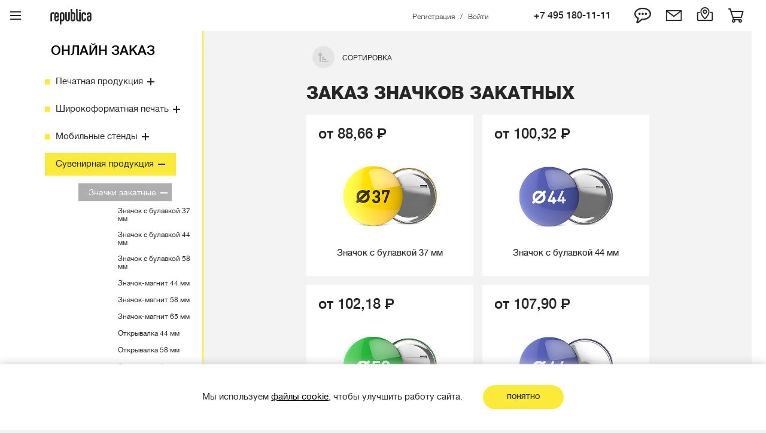

--- FILE ---
content_type: text/html; charset=UTF-8
request_url: https://republica.ru/printdepo/store/suvenirnaya_produktsiya/znachki_zakatnye/
body_size: 66020
content:
<!DOCTYPE html>
<html lang=ru class="bx-core bx-no-touch bx-no-retina bx-chrome" ng-app="app">
	<head>
        <!-- Фавикон для светлой темы -->
        <link rel="icon" href="/favicon_light_back.svg" id="favicon-light" media="(prefers-color-scheme: light)">
        <!-- Фавикон для темной темы -->
        <link rel="icon" href="/favicon.svg" id="favicon-dark" media="(prefers-color-scheme: dark)">
                <title>Закатные значки на заказ — производство закатных значков с логотипом в Москве</title>

		
		<!-- Yandex.Metrika counter -->
<noscript><div><img src="https://mc.yandex.ru/watch/94526680" style="position:absolute; left:-9999px;" alt="" /></div></noscript>
<!-- /Yandex.Metrika counter -->
<!-- Yandex.Metrika counter 2 -->
<noscript><div><img src="https://mc.yandex.ru/watch/57696013" style="position:absolute; left:-9999px;" alt="" /></div></noscript>
<!-- /Yandex.Metrika counter 2 -->

<meta http-equiv="Content-Type" content="text/html; charset=UTF-8" />
<meta name="description" content="Закатные значки на заказ : собственное оборудование, высокие мощности. Доставка по России и самовывоз в Москве. Работаем с 2002 года! Репаблика: сервисная компания в области дизайнерских и полиграфических услуг" />
<script data-skip-moving="true">(function(w, d, n) {var cl = "bx-core";var ht = d.documentElement;var htc = ht ? ht.className : undefined;if (htc === undefined || htc.indexOf(cl) !== -1){return;}var ua = n.userAgent;if (/(iPad;)|(iPhone;)/i.test(ua)){cl += " bx-ios";}else if (/Windows/i.test(ua)){cl += ' bx-win';}else if (/Macintosh/i.test(ua)){cl += " bx-mac";}else if (/Linux/i.test(ua) && !/Android/i.test(ua)){cl += " bx-linux";}else if (/Android/i.test(ua)){cl += " bx-android";}cl += (/(ipad|iphone|android|mobile|touch)/i.test(ua) ? " bx-touch" : " bx-no-touch");cl += w.devicePixelRatio && w.devicePixelRatio >= 2? " bx-retina": " bx-no-retina";if (/AppleWebKit/.test(ua)){cl += " bx-chrome";}else if (/Opera/.test(ua)){cl += " bx-opera";}else if (/Firefox/.test(ua)){cl += " bx-firefox";}ht.className = htc ? htc + " " + cl : cl;})(window, document, navigator);</script>


<link href="/bitrix/js/ui/design-tokens/dist/ui.design-tokens.css?171860682126358" type="text/css" rel="stylesheet"/>
<link href="/bitrix/js/ui/fonts/opensans/ui.font.opensans.css?16784296242555" type="text/css" rel="stylesheet"/>
<link href="/bitrix/js/main/popup/dist/main.popup.bundle.css?175135209731694" type="text/css" rel="stylesheet"/>
<link href="/bitrix/css/main/font-awesome.css?167842961928777" type="text/css" rel="stylesheet"/>
<link href="/local/templates/.default/components/bitrix/menu/newcatalog/style.css?1689327607511" type="text/css" rel="stylesheet"/>
<link href="/local/templates/.default/components/bitrix/catalog/tp_bootstrap_v4/style.css?16893273841052" type="text/css" rel="stylesheet"/>
<link href="/local/templates/.default/components/bitrix/catalog.section.list/bootstrap_v4/style.css?16897950823119" type="text/css" rel="stylesheet"/>
<link href="/local/templates/.default/components/bitrix/system.pagenavigation/.default/style.css?1686212085376" type="text/css" rel="stylesheet"/>
<link href="/styles/styles.css?17694318521083954" type="text/css" rel="stylesheet" data-template-style="true"/>
<link href="/styles/custom.css?17383262244112" type="text/css" rel="stylesheet" data-template-style="true"/>
<link href="/local/templates/.default/components/bitrix/menu/republica_left/style.css?1689510683990" type="text/css" rel="stylesheet" data-template-style="true"/>
<link href="/local/templates/.default/components/bitrix/sale.basket.basket/basket_header/style.css?1686212085104" type="text/css" rel="stylesheet" data-template-style="true"/>
<link href="/local/components/mst/system.auth.form/templates/.default/style.css?1686212085205" type="text/css" rel="stylesheet" data-template-style="true"/>
<link href="/local/templates/.default/components/bitrix/main.auth.form/reg_2021/style.css?1686212085986" type="text/css" rel="stylesheet" data-template-style="true"/>
<link href="/local/templates/.default/components/bitrix/main.register/reg_2021/style.css?17246654566915" type="text/css" rel="stylesheet" data-template-style="true"/>
<link href="/local/templates/.default/components/bitrix/socserv.auth.form/republica_flat/style.css?16862120853546" type="text/css" rel="stylesheet" data-template-style="true"/>
<link href="/local/templates/.default/components/bitrix/form.result.new/feedback_web_form_2/style.css?1686212085754" type="text/css" rel="stylesheet" data-template-style="true"/>
<link href="/local/templates/republica/components/bitrix/search.title/visual_custom/style.css?17187802864646" type="text/css" rel="stylesheet" data-template-style="true"/>
<link href="/local/templates/republica/styles.css?174852217213" type="text/css" rel="stylesheet" data-template-style="true"/>
<link href="/local/templates/republica/template_styles.css?17485221721167" type="text/css" rel="stylesheet" data-template-style="true"/>




<script type="extension/settings" data-extension="currency.currency-core">{"region":"ru"}</script>



<meta charset=UTF-8>
<meta name=viewport content="width=device-width,initial-scale=1,maximum-scale=1,user-scalable=no">
<meta name=format-detection content="telephone=no">
<link rel="canonical" href="https://republica.ru/printdepo/store/suvenirnaya_produktsiya/znachki_zakatnye/"/>
<link rel="stylesheet" href="/styles/styles_fullscreen.css" />
<link rel="icon" href="/favicon.ico" type="image/x-icon">
<meta property="og:title" content="Заказ Значков закатных"/>
<meta property="og:image" content="https://republica.ru/images/parallax/preview/Summer_preview.jpg"/>
<meta property="og:description" content="ООО «Репаблика» - студия и типография. Обращайтесь к нам с любой задачей - от разработки коммуникационных и креативных концепций и дизайна полиграфической продукции до конкретных печатных изделий или разработки целых кампаний."/>
<meta property="og:url" content="https://republica.ru/printdepo/store/suvenirnaya_produktsiya/znachki_zakatnye/"/>
<meta property="og:type" content="website"/>
<meta property="og:site_name" content="Репаблика"/>



        <!-- Top.Mail.Ru counter -->
                <noscript><div><img src="https://top-fwz1.mail.ru/counter?id=3497904;js=na" style="position:absolute;left:-9999px;" alt="Top.Mail.Ru" /></div></noscript>
        <!-- /Top.Mail.Ru counter -->
	</head>

	<body id="white-theme">
		<svg xmlns=http://www.w3.org/2000/svg style=display:none>
	<symbol id="svg-logo" viewBox="0 0 448.1 169.7">
				<g>
		<path d="M322.7,26.5c5.5,0,9.9-4.5,9.9-10.1s-4.5-10.1-9.9-10.1c-5.6,0-10.1,4.5-10.1,10.1S317.1,26.5,322.7,26.5z"/>
		<path d="M40,35h-0.9H24.7l0,0C11,35.4,0,46.7,0,60.4V135c0,0.3,0.2,0.5,0.5,0.5h16.7c0.3,0,0.5-0.2,0.5-0.5V60.4
			c0-4.1,3-7.4,7-7.7H39h1c0.3,0,0.5-0.2,0.5-0.5V35.5C40.5,35.2,40.3,35,40,35z"/>
		<path d="M246.5,34.5c-2.1,0-4.4,0.3-6.6,0.9l-1.2,0.3V0.5c0-0.3-0.2-0.5-0.5-0.5h-16.7c-0.3,0-0.5,0.2-0.5,0.5v109.3
			c0,14,11.3,25.5,25.3,25.5c14.1,0,25.6-11.4,25.6-25.5V60C272,45.9,260.6,34.5,246.5,34.5z M254.5,109.9c0,4.4-3.5,7.8-7.9,7.8
			c-4.2,0-7.8-3.4-7.8-7.4V59.6c0-4,3.6-7.4,7.8-7.4c4.5,0,7.9,3.4,7.9,7.8V109.9z"/>
		<path d="M212.5,109.9V35c0-0.3-0.2-0.5-0.5-0.5h-16.7c-0.3,0-0.5,0.2-0.5,0.5v74.9c0,4.2-3.3,7.6-7.5,7.7
			c-4.3-0.1-7.6-3.5-7.6-7.7V35c0-0.3-0.2-0.5-0.5-0.5h-16.7c-0.3,0-0.5,0.2-0.5,0.5v74.9c0,13.9,11.3,25.3,25.2,25.4h0.8
			c1.5,0,3-0.2,4.5-0.5c0,0,3.5-0.8,6.9-2.7C207.4,127.6,212.5,119.3,212.5,109.9z"/>
		<path d="M388.1,48.4c0-0.1-0.1-0.1-0.1-0.2c-0.3-0.5-0.6-1-0.9-1.6c-0.1-0.2-0.2-0.3-0.3-0.5c-0.2-0.3-0.4-0.6-0.6-0.9
			c-3.7-5.3-9.2-9-15.6-10.3c-0.1,0-0.2,0-0.3-0.1c-0.7-0.1-1.5-0.3-2.3-0.3h-0.1c-0.4,0-0.8-0.1-1.2-0.1c-0.1,0-0.3,0-0.4,0
			c-0.3,0-0.7,0-1,0c-14,0-25.5,11.4-25.5,25.5v49.9c0,14,11.4,25.5,25.5,25.5c0.6,0,1.2,0,1.8-0.1c0.1,0,0.3,0,0.4,0
			c0.6-0.1,1.2-0.1,1.7-0.2c0.1,0,0.2,0,0.3-0.1c0.5-0.1,1-0.2,1.4-0.3c0.2,0,0.3-0.1,0.5-0.1c0.5-0.1,1-0.3,1.5-0.4
			c0.2-0.1,0.4-0.1,0.6-0.2c0.3-0.1,0.7-0.2,1-0.4c0.3-0.1,0.7-0.3,1-0.4c0.3-0.1,0.5-0.2,0.8-0.4c0.3-0.1,0.6-0.3,0.9-0.4
			c0.1-0.1,0.3-0.2,0.4-0.3c0.5-0.3,1.1-0.6,1.6-1c0.1-0.1,0.2-0.1,0.3-0.2c0.9-0.6,1.8-1.3,2.7-2.1c0.1-0.1,0.2-0.2,0.3-0.2
			c0.4-0.4,0.8-0.8,1.2-1.2c0.1-0.2,0.3-0.3,0.4-0.5c0.2-0.2,0.4-0.4,0.6-0.7c0.3-0.4,0.6-0.7,0.9-1.1c0.1-0.1,0.2-0.3,0.3-0.4
			c0.3-0.4,0.6-0.9,0.9-1.3l0.1-0.1c2.4-3.8,3.8-8.4,3.8-13.2l0,0v-6.1c0-0.3-0.3-0.6-0.6-0.6h-16.5c-0.3,0-0.6,0.3-0.6,0.6v5.9l0,0
			c0,3.8-2.6,6.9-6.2,7.6l0,0c-0.2,0-0.4,0.1-0.6,0.1c-0.1,0-0.1,0-0.2,0s-0.3,0-0.4,0s-0.2,0-0.4,0c-4.4,0-7.8-3.4-7.8-7.8V60
			c0-4.4,3.4-7.8,7.8-7.8l0,0c4.4,0,7.8,3.4,7.8,7.8l0,0v5.8c0,0.3,0.3,0.6,0.6,0.6h16.5c0.3,0,0.6-0.3,0.6-0.6v-6.1l0,0
			C390.9,55.6,389.9,51.8,388.1,48.4z"/>
		<path d="M305.2,135.3L305.2,135.3h25.7c0.3,0,0.6-0.3,0.6-0.6V35c0-0.3-0.2-0.5-0.5-0.5h-16.7c-0.3,0-0.5,0.2-0.5,0.5
			c0,0,0,54.3,0,82.6h-8.6c-4-0.4-7-3.6-7-7.7V0.5c0-0.3-0.2-0.5-0.5-0.5H281c-0.3,0-0.5,0.2-0.5,0.5v32.7v76.7
			C280.5,123.6,291.5,134.9,305.2,135.3z"/>
		<path d="M128.1,34.4c-1.8,0-3.7,0.2-5.7,0.7c-11.7,2.7-19.8,12.9-19.8,24.8V169c0,0.3,0.3,0.6,0.6,0.6h16.5c0.3,0,0.6-0.3,0.6-0.6
			v-34.8l1.2,0.3c2.2,0.5,4.6,0.8,6.7,0.8c14.1,0,25.5-11.5,25.5-25.5V60C153.6,45.9,142.1,34.4,128.1,34.4z M135.7,109.9
			c0,4.3-3.4,7.7-7.7,7.7c-3.7,0-7.9-3-7.9-7.3V91.9l0.2-31.9c0-3.5,2.3-6.5,5.7-7.4l0.2-0.1c0.6-0.2,1.3-0.2,1.8-0.2
			c4.3,0,7.7,3.4,7.7,7.7V109.9z"/>
		<path d="M68.6,34.5c-10.7,0-20.3,6.8-23.9,16.8c0,0-1.5,4-1.5,9.1c0,4.5,0,49.4,0,49.4c0,14,11.4,25.5,25.5,25.5
			c14,0,25.4-11.4,25.5-25.3l0,0v-6.1c0-0.3-0.3-0.6-0.6-0.6H77c-0.3,0-0.6,0.3-0.6,0.6v6l0,0c0,4.4-3.4,7.8-7.8,7.8
			s-7.8-3.4-7.8-7.8V95.4h32.7c0.3,0,0.5-0.2,0.5-0.5V60C94.1,45.9,82.7,34.5,68.6,34.5z M76.4,77.9H60.9V60c0-4.4,3.4-7.8,7.8-7.8
			s7.8,3.4,7.8,7.8v17.9H76.4z"/>
		<path d="M447.9,57.2c-0.1-0.7-0.2-1.4-0.3-2.1c0-0.1,0-0.2,0-0.3c-0.1-0.7-0.3-1.3-0.5-2c0-0.1-0.1-0.3-0.1-0.4
			c-0.2-0.5-0.4-1.1-0.6-1.6c-0.1-0.3-0.2-0.6-0.4-0.9c-0.3-0.6-0.5-1.2-0.8-1.7c-0.1-0.2-0.2-0.4-0.3-0.6c-0.3-0.5-0.6-1-0.9-1.4
			c-0.1-0.1-0.2-0.3-0.3-0.4c-1.3-2-2.9-3.7-4.7-5.2l-0.1-0.1c-1.2-1-2.6-1.9-4-2.7c0,0-0.1,0-0.1-0.1c-0.6-0.3-1.3-0.6-1.9-0.9
			c-0.1-0.1-0.3-0.1-0.4-0.2c-0.7-0.3-1.3-0.5-2-0.7c-0.1,0-0.1,0-0.1-0.1c-0.7-0.2-1.5-0.4-2.2-0.6c-0.2,0-0.4-0.1-0.6-0.1
			c-0.6-0.1-1.2-0.2-1.7-0.3c-0.2,0-0.4-0.1-0.7-0.1c-0.8-0.1-1.5-0.1-2.3-0.1l0,0h-0.1c-0.3,0-0.6,0-0.9,0c-0.1,0-0.2,0-0.4,0h-0.1
			c-0.4,0-0.8,0.1-1.2,0.1h-0.1l0,0c-0.1,0-0.3,0-0.4,0c0,0,0,0-0.1,0c-0.5,0.1-0.9,0.2-1.3,0.2c-0.1,0-0.3,0-0.4,0.1
			c-0.1,0-0.2,0-0.3,0.1c-3.2,0.7-6.1,1.9-8.8,3.7c-0.1,0.1-0.2,0.2-0.3,0.2c-0.5,0.4-1,0.7-1.5,1.1c-0.1,0.1-0.3,0.2-0.4,0.4
			c-0.5,0.4-0.9,0.8-1.3,1.2c-0.1,0.1-0.2,0.2-0.4,0.4c-0.4,0.5-0.9,0.9-1.3,1.4c-0.1,0.1-0.1,0.2-0.2,0.2c-0.5,0.6-0.9,1.1-1.3,1.7
			l0,0c0,0,0,0,0,0.1c-1.7,2.5-3,5.2-3.8,8.2c0,0.1,0,0.1,0,0.2c-0.2,0.9-0.4,1.8-0.5,2.7c0,0,0,0,0,0.1c-0.1,1-0.2,2-0.2,3l0,0v6.1
			c0,0.3,0.3,0.6,0.6,0.6l0,0h16.5l0,0c0.3,0,0.6-0.3,0.6-0.6V60l0,0c0-2.6,1.2-4.8,3.1-6.2c0.2-0.1,0.4-0.3,0.6-0.4
			c0.2-0.1,0.5-0.3,0.8-0.4c0.2-0.1,0.4-0.2,0.6-0.2c0.8-0.3,1.7-0.5,2.6-0.5l0,0c4.4,0,7.8,3.4,7.8,7.8v12.5H423
			c-14,0-25.5,11.4-25.5,25.5c0,0,0,0.1,0,0.3c0,0.1,0,3.1,0,3.1v8.6c0,0.1,0,0.2,0,0.3c0,0.1,0,0.2,0,0.3c0,1,0.1,2,0.2,2.9
			c0.9,6.6,4.4,12.4,9.4,16.4l0,0c0.4,0.3,0.9,0.7,1.3,1c0,0,0,0,0.1,0c0.4,0.3,0.9,0.6,1.3,0.9c0.1,0,0.2,0.1,0.2,0.1
			c0.3,0.2,0.7,0.4,1.1,0.6c0.2,0.1,0.3,0.2,0.5,0.2c0.3,0.2,0.6,0.3,0.9,0.4c0.3,0.1,0.5,0.2,0.8,0.3s0.6,0.2,0.9,0.4
			c0.3,0.1,0.6,0.2,0.8,0.3c0.2,0,0.3,0.1,0.5,0.1c0.3,0.1,0.7,0.2,1,0.3l0,0c2,0.5,4.2,0.8,6.3,0.8c0.7,0,1.4,0,2.2-0.1h0.2
			c12.9-1.2,23.1-12.1,23.1-25.3V63c0,0,0-2.1-0.1-3.7C448,58.3,447.9,57.4,447.9,57.2z M430.3,109.9c0,3.7-2.5,6.8-6.1,7.5l0,0
			c-0.5,0.1-1.1,0.2-1.6,0.2h-0.1c-2.7,0-5.1-1.3-6.4-3.4c-0.8-1.2-1.3-2.7-1.3-4.4V97.9c0-4.4,3.4-7.8,7.8-7.8h7.8L430.3,109.9
			L430.3,109.9z"/>
		<g>
	</symbol>
	
	
    <symbol id="svg-menu" viewBox="0 0 27 21">
        <path d="M0,18v3h27l0-3H0z M27,9H0v3h27V9z M27,0H0v3h27V0z"/>
    </symbol>
    <symbol id="svg-message" viewBox="0 0 36.996 24.985">
        <path d="M0,0v24.985h36.996V0H0z M31.93,2.572L18.498,12.696L5.065,2.572H31.93z M2.59,22.414V3.983L18.498,16.07 L34.406,3.983v18.431H2.59z"/>
    </symbol>
    <symbol id="svg-search" viewBox="0 0 29.625 31.625">
        <path d="M17.109,25.057c-6.893,0-12.5-5.607-12.5-12.5c0-6.893,5.608-12.5,12.5-12.5 c6.894,0,12.502,5.607,12.502,12.5C29.611,19.449,24.003,25.057,17.109,25.057z M17.109,3.056c-5.239,0-9.5,4.262-9.5,9.5 c0,5.239,4.262,9.5,9.5,9.5c5.239,0,9.502-4.262,9.502-9.5C26.611,7.318,22.349,3.056,17.109,3.056z"/>
        <rect x="4.11" y="19.693" transform="matrix(0.7071 0.7071 -0.7071 0.7071 20.0679 3.665)" width="3" height="12.728"/>
    </symbol>
    <symbol id="svg-basket" viewBox="0 0 37.938 35.875">
        <polygon points="33.188,23.928 11.035,23.928 11.035,20.928 30.883,20.928 34.083,8.928 6.035,8.928 6.035,5.928 37.988,5.928 "/>
        <polygon points="30,29.834 11.922,29.834 2.922,3.021 0,3.021 0,0.021 5.079,0.021 14.079,26.834 30,26.834 "/>
        <path d="M12.67,35.834c-2.481,0-4.5-2.019-4.5-4.5s2.019-4.5,4.5-4.5s4.5,2.019,4.5,4.5S15.152,35.834,12.67,35.834 z M12.67,29.834c-0.827,0-1.5,0.673-1.5,1.5s0.673,1.5,1.5,1.5s1.5-0.673,1.5-1.5S13.497,29.834,12.67,29.834z"/>
        <path d="M29.383,35.834c-2.481,0-4.5-2.019-4.5-4.5s2.019-4.5,4.5-4.5s4.5,2.019,4.5,4.5 S31.865,35.834,29.383,35.834z M29.383,29.834c-0.827,0-1.5,0.673-1.5,1.5s0.673,1.5,1.5,1.5s1.5-0.673,1.5-1.5 S30.21,29.834,29.383,29.834z"/>
    </symbol>
    <symbol id="svg-arrow-left-large" viewBox="0 0 27.4 23.248">
        <polygon points="7.949,4.248 7.949,0 0,5.744 7.949,11.488 7.949,7.248 24.4,7.248 24.4,23.248 27.4,23.248 27.4,4.248"/>
    </symbol>
    <symbol id="svg-arrow-right-large" viewBox="0 0 27.4 23.248">
        <polygon points="19.451,4.248 19.451,0 27.4,5.744 19.451,11.488 19.451,7.248 3,7.248 3,23.248 0,23.248 0,4.248"/>
    </symbol>
    <symbol id="svg-triangle-right" viewBox="0 0 7.812 10.989">
        <path d="M7.812,5.495L0,0v10.989L7.812,5.495z"/>
    </symbol>
    <symbol id="svg-triangle-left" viewBox="0 0 7.812 10.989">
        <path d="M7.812,10.989V0L0,5.495L7.812,10.989z"/>
    </symbol>
    <symbol id="svg-slide-right" viewBox="0 0 12.996 21.855">
        <polygon points="12.996,10.969 2.101,0 0,2.115 8.825,11 0.123,19.76 2.204,21.855 12.996,10.991 12.985,10.98"/>
    </symbol>
    <symbol id="svg-slide-left" viewBox="0 0 12.996 21.855">
        <polygon points="0,10.969 10.896,0 12.996,2.115 4.171,11 12.873,19.76 10.792,21.855 0,10.991 0.011,10.98"/>
    </symbol>
    <symbol id="svg-slide-down" viewBox="0 0 21.855 12.996">
        <polygon points="10.969,12.996 0,2.1 2.115,0 11,8.825 19.76,0.123 21.855,2.204 10.991,12.996 10.98,12.986"/>
    </symbol>
    <symbol id="svg-slide-up" viewBox="0 0 21.855 12.996">
        <polygon points="10.887,0 21.855,10.896 19.74,12.996 10.855,4.17 2.096,12.873 0,10.791 10.864,0 10.875,0.01"/>
    </symbol>
    <symbol id="svg-slide-bottom" viewBox="0 0 21.855 12.996">
        <polygon points="10.969,12.996 0,2.1 2.115,0 11,8.825 19.76,0.123 21.855,2.204 10.991,12.996 10.98,12.986"/>
    </symbol>
    <symbol id="svg-arrow-right-long" viewBox="0 0 26.994 10.99">
        <polygon points="26.994,5.495 19.182,0 19.182,4.064 0,4.064 0,6.935 19.182,6.935 19.182,10.99"/>
    </symbol>
    <symbol id="svg-arrow-left-long" viewBox="0 0 26.994 10.99">
        <polygon points="0,5.495 7.813,0 7.813,4.064 26.994,4.064 26.994,6.935 7.813,6.935 7.813,10.99"/>
    </symbol>
    <symbol id="svg-dots" viewBox="0 0 15 3">
        <path d="M1.5,0C0.672,0,0,0.672,0,1.5S0.672,3,1.5,3S3,2.328,3,1.5 S2.328,0,1.5,0z M7.5,0C6.672,0,6,0.672,6,1.5S6.672,3,7.5,3S9,2.328,9,1.5S8.328,0,7.5,0z M13.5,0C12.672,0,12,0.672,12,1.5 S12.672,3,13.5,3S15,2.328,15,1.5S14.328,0,13.5,0z"/>
    </symbol>
    <symbol id="svg-star" viewBox="0 0 15.992 15.008">
        <path d="M13.042,15.008l-5.047-3.63l-5.048,3.63l1.844-5.479L0,5.715l6.266,0.008L7.996,0l1.786,5.723l6.211-0.008 l-4.793,3.813L13.042,15.008z"/>
    </symbol>
    <symbol id="svg-plus" viewBox="0 0 15 15">
        <polygon points="15,6.315 8.684,6.315 8.684,0 6.315,0 6.315,6.315 0,6.315 0,8.684 6.315,8.684 6.315,15 8.684,15 8.684,8.684 15,8.684"/>
    </symbol>
    <symbol id="svg-interest" viewBox="0 0 19.819 18.132">
        <path d="M15.36,0h-1.813L4.102,18.132h1.86L15.36,0z M3.959,0.408C1.431,0.408,0,2.11,0,5.108 c0,3.094,1.383,4.749,3.912,4.749c2.528,0,3.888-1.703,3.888-4.893C7.799,1.991,6.463,0.408,3.959,0.408z M3.912,1.967 c1.622,0,1.789,1.774,1.789,3.021c0,1.271-0.119,3.334-1.813,3.334c-1.217,0-1.789-0.983-1.789-3.094 C2.099,3.022,2.695,1.967,3.912,1.967z M15.979,8.274c-2.527,0-3.959,1.703-3.959,4.7c0,3.095,1.384,4.749,3.912,4.749 c2.527,0,3.887-1.703,3.887-4.893C19.819,9.857,18.484,8.274,15.979,8.274z M15.933,9.833c1.621,0,1.789,1.775,1.789,3.022 c0,1.271-0.119,3.333-1.813,3.333c-1.216,0-1.788-0.983-1.788-3.094C14.12,10.889,14.716,9.833,15.933,9.833z"/>
    </symbol>
    <symbol id="svg-new" viewBox="0 0 29.238 9.31">
        <path d="M5.842,6.236L2.055,0H0v9.31h1.952V3.06l3.813,6.25h2.017V0H5.842V6.236z M11.588,5.309h4.498V3.7h-4.498 V1.674h4.898V0H9.584v9.31h6.994V7.597h-4.99V5.309z M27.248,0l-1.525,6.406L24.133,0h-1.9l-1.617,6.328L19.143,0h-2.029 l2.443,9.31h2.055l1.551-6.354L24.74,9.31h2.016L29.238,0H27.248z"/>
    </symbol>
    <symbol id="svg-arrow-up" viewBox="0 0 10.989 21.994">
        <polygon points="10.989,7.812 5.495,0 0,7.812 4.063,7.812 4.063,21.994 6.935,21.994 6.935,7.812"/>
    </symbol>
    <symbol id="svg-arrow-down" viewBox="0 0 10.989 21.994">
        <polygon points="10.989,14.183 5.495,21.994 0,14.183 4.063,14.183 4.063,0 6.935,0 6.935,14.183"/>
    </symbol>
    <symbol id="svg-design" viewBox="0 0 29.783 33.258">
        <path d="M0,33.258h13.551c10.398,0,16.232-5.933,16.232-16.629C29.783,5.886,23.949,0,13.551,0H0V33.258z M7.293,27.186V6.073h5.363c6.635,0,9.74,3.876,9.74,10.556s-3.012,10.557-9.74,10.557H7.293z"/>
    </symbol>
    <symbol id="svg-print" viewBox="0 0 26.726 33.258">
        <path d="M0,0v33.258h7.293V21.3h7.528c6.729,0,11.904-3.362,11.904-10.603C26.726,3.363,21.69,0,14.445,0H0z M7.293,5.979h6.588c3.246,0,5.692,1.261,5.692,4.811c0,3.69-2.446,4.765-5.74,4.765h-6.54V5.979z"/>
    </symbol>
    <symbol id="svg-portfolio" viewBox="0 0 115.022 43.996">
        <path d="M24.585,14.31c-1.725-0.59-8.174,4.129-11.173,7.426c0,0,1.482-2.151,1.931-2.706 c1.104-1.423,2.311-2.845,2.828-2.776c0.24,0.035,0.345,0.174,0.345,0.069c0-0.902-1.311-2.256-2.104-2.256 c-0.104,0-0.31,0.036-0.517,0.209c-0.69,0.556-2.069,2.151-3,3.331C7.652,24.372,0.756,35.232,0.032,41.062 c-0.276,2.117,1.275,3.4,2.862,2.776c-0.793-0.104-0.793-0.798-0.621-1.665c0.862-5.135,5.724-12.526,9.069-17.35 c6-6.35,11.552-9.125,12.069-9.125c-0.414,1.942-6.621,10.93-10.104,10.93c-0.724,0-1.311-0.659-1.311-1.006 c0-0.104-0.172-0.035-0.172,0.138c0,1.146,1.586,2.013,2.93,2.013c4.725,0,11.482-8.327,11.482-11.45 C26.238,15.802,25.032,14.483,24.585,14.31z M99.926,13.026c0.033,0.624,0.758,1.353,1.24,0.729c0.414-0.59,2-2.013,2.586-2.256 c0.381-0.174,0.655-0.034,0.725-0.034c0.139,0-0.069-0.521-0.379-0.868c-0.449-0.52-1.207-1.214-2.001-1.109 C101.201,9.765,99.889,12.021,99.926,13.026z M114.001,14.691c0.242,0,0.519,0.069,0.862,0.104c0.138,0,0.242,0,0.068-0.104 c-0.24-0.208-0.793-0.589-2.104-0.589c-3.689,0-8.336,2.596-10.956,6.026c-2.436,2.31-6.096,5.596-7.81,6.048 c0.414-1.423,5.138-9.334,6.551-9.195c0.277,0.034,0.449,0.209,0.449,0.069c0-0.866-1.379-2.255-2.172-2.255 c-0.139,0-0.346,0.035-0.518,0.208c-0.808,0.647-1.99,2.074-3.164,3.719c-0.049-0.027-0.109-0.035-0.187,0.028 c-2.034,1.874-7.758,7.529-9.241,7.356c0.827-2.221,3.413-6.628,6.414-11.208c1.725-2.533,3.138-4.58,4.621-6.488 c1.516-1.874,3.759-5.135,4.965-4.58c0.656,0.382-0.725-1.631-2.654-1.527c-0.312,0-0.76,0.278-1.276,0.694 c-0.862,0.694-1.829,1.804-2.862,3.158c-1.793,2.359-4,5.378-6.138,8.743c-0.63,0.993-1.194,1.903-1.711,2.753 c-0.396,0.121-0.825,0.223-1.312,0.267c-1.379,0.104-2.207-0.694-2.861-1.77c-0.069-0.104-0.449-0.383-0.793-0.348 c-0.449,0.035-1.482,1.076-1.588,1.423c-0.137,0.347,0.207,1.388,0.38,1.7c-2.31,3.539-7.241,9.091-9.173,8.293 c-1.93-0.833,5.276-12.526,11.519-12.526c0.241,0,0.517,0.069,0.862,0.104c0.137,0,0.241,0,0.068-0.104 c-0.242-0.208-0.793-0.589-2.104-0.589c-4.466,0-10.335,3.799-12.312,8.282c-1.973,1.68-5.219,4.106-6.575,3.956 c0.789-1.99,3.252-5.938,6.11-10.042c1.313-1.834,0.735-1.03,1.95-2.46c0.498-0.106,1.816-0.348,3.141-0.457 c1.809-0.15,2.035-0.29,1.805-0.447c-0.68-0.094-1.42-0.063-4.104-0.153c0.057-0.067,0.112-0.142,0.169-0.214h0.003 c0.018-0.025,0.04-0.052,0.058-0.077c0.026-0.035,0.053-0.07,0.079-0.105c1.087-1.513,2.605-3.217,3.76-4.804 c0.234-0.33,0.654-0.877,1.264-1.64c0.606-0.763,1.268-1.519,1.982-2.267c0.714-0.749,1.432-1.399,2.15-1.952 c0.717-0.551,1.31-0.815,1.765-0.736c0.098,0.018,0.299,0.119,0.361,0.338c0.062,0.22,0.054,0.524-0.063,0.836 c-0.127,0.336-0.34,0.63-0.497,0.851c-0.155,0.22-0.469-0.104-0.481-0.016c-0.02,0.149,0.244,0.989,0.472,1.365 c0.228,0.378,0.616,0.634,0.838,0.551c0.104-0.039,0.235-0.126,0.434-0.416c0.185-0.272,0.341-0.962,0.374-1.414 c0.032-0.448,0.009-0.888-0.07-1.321c-0.078-0.433-0.229-0.815-0.446-1.146c-0.219-0.332-0.542-0.526-0.971-0.583 c-0.704-0.096-1.448,0.031-2.231,0.377c-0.783,0.347-1.594,0.849-2.438,1.505c-0.842,0.656-1.686,1.433-2.53,2.33 s-1.68,1.833-2.505,2.809c-0.791,0.949-4.135,4.785-4.845,5.729c-2.481,0.163-5.046,0.208-4.913,1.606 c0.098,0.994,1.216,1.586,1.741,1.586c-0.854-0.467-1.163-0.892,1.956-1.482c-1.215,1.523-0.506,0.533-1.392,1.808 c-1.513,2.211-2.666,4.021-3.517,5.47c-2.792,2.083-6.43,4.46-7.466,4.339c0.827-2.221,3.414-6.628,6.413-11.208 c1.381-2.047,2.492-3.748,3.768-5.344c0.946-0.2,1.678-0.521,4.678-0.521c0.285,0,0.197-0.159,0.02-0.179 c-1.711-0.265-3.313-0.313-3.799-0.413c1.519-1.978,3.817-5.133,4.921-4.612c0.655,0.382-0.724-1.631-2.655-1.527 c-0.311,0-0.759,0.278-1.276,0.694c-0.86,0.694-1.827,1.804-4.517,5.344c-3.863,0.45-7.656,1.423-7.518,2.983 c0.104,1.111,1.276,1.771,1.828,1.771c-0.896-0.521,1.137-2.187,4.413-2.846c-1.275,1.7-2.275,3.228-3.206,4.649 c-0.913,1.419-1.694,2.682-2.37,3.813c-1.995,1.697-4.13,3.033-5.651,3.161c1.137-2.707,4-5.24,4.759-6.037 c0.241-0.277-1.173-1.771-1.552-1.734c-0.724,0.068-1.759,0.658-3.104,1.63c-2.965,2.151-6.414,5.065-8.242,7.46 c0.725-1.284,1.932-2.914,2.862-4.163c1.034-1.389,2.241-2.741,2.759-2.707c0.275,0.034,0.38,0.208,0.38,0.069 c0-0.867-1.311-2.221-2.138-2.221c-0.139,0-0.276,0.035-0.483,0.174c-0.682,0.548-1.751,1.772-2.766,3.135 c-0.515,0.203-1.108,0.376-1.81,0.439c-1.377,0.104-2.205-0.694-2.86-1.77c-0.069-0.104-0.448-0.383-0.794-0.348 c-0.447,0.035-1.482,1.076-1.586,1.423c-0.138,0.347,0.207,1.388,0.381,1.7c-2.311,3.539-7.243,9.091-9.175,8.293 c-1.93-0.833,5.277-12.526,11.519-12.526c0.24,0,0.518,0.069,0.862,0.104c0.138,0,0.241,0,0.069-0.104 c-0.242-0.208-0.794-0.589-2.104-0.589c-5.449,0-13.001,5.655-13.001,11.311c0,1.319,1.034,2.638,2.62,2.741 c3.655,0.208,10.795-4.788,11.725-9.403c0.173,0.07,0.518,0.139,1.035,0.139c0.551,0,1.275-0.068,2.034-0.312 c0.139-0.046,0.271-0.101,0.405-0.153c-0.035,0.052-0.072,0.103-0.107,0.153c-1.381,1.978-2.932,4.371-3.793,6.349 c-0.414,0.799-0.587,1.458-0.518,1.771c0.242,0.972,1.069,2.047,2.069,1.804c-0.759-0.347,1.31-3.4,3.069-5.309 c2.344-2.602,3.965-3.99,7.138-5.863c-0.896,1.041-2.001,3.053-2.001,4.024c0,0.417,1.035,1.631,1.656,1.631 c1.68,0,4.232-1.936,5.809-3.367c-2.068,3.557-2.891,5.563-2.891,6.317c0,0.381,0.068,0.45,0.104,0.52 c0.206,0.521,0.964,1.25,1.24,1.389c0.311,0.173,0.656,0.312,1.104,0.139c1.252-0.462,4.335-2.692,6.952-4.813 c-0.85,1.58-1.212,2.558-1.212,3.019c0,0.342,0.064,0.402,0.098,0.465c0.198,0.467,0.92,1.119,1.182,1.244 c0.295,0.155,0.625,0.279,1.053,0.125c1.703-0.592,4.717-3.083,6.544-4.873c-0.25,0.746-0.396,1.505-0.396,2.266 c0,1.319,1.035,2.638,2.621,2.741c3.654,0.208,10.793-4.788,11.725-9.403c0.172,0.07,0.516,0.139,1.033,0.139 c0.553,0,1.275-0.068,2.035-0.312c0.013-0.004,0.025-0.01,0.038-0.015c-2.526,4.238-3.534,6.543-3.534,7.371 c0,0.381,0.068,0.45,0.104,0.52c0.207,0.521,0.965,1.25,1.242,1.389c0.31,0.173,0.654,0.312,1.104,0.139 c1.783-0.658,6.48-5.435,8.827-7.986c-1.696,2.545-3.167,5.265-3.167,6.354c0,0.626,0.861,1.493,1.414,1.666 c0.172,0.035,0.275,0.035,0.414,0.035c1.546-0.126,4.843-3.122,7.685-6.005c-0.533,1.093-0.851,2.229-0.851,3.367 c0,1.319,1.035,2.638,2.621,2.741c3.655,0.208,10.794-4.788,11.724-9.403c0.141-0.845,0.138-1.526-0.517-2.602 c-0.152-0.208-0.447-0.383-0.793-0.348c-0.448,0.035-1.482,1.076-1.587,1.423c-0.138,0.347,0.208,1.388,0.38,1.7 c-2.311,3.539-7.24,9.091-9.172,8.293C100.552,26.385,107.76,14.691,114.001,14.691z"/>
    </symbol>
    <symbol id="svg-cross" viewBox="0 0 15.11 15.109">
        <polygon fill-rule="evenodd" clip-rule="evenodd" points="15.111,13.435 9.23,7.554 15.11,1.675 13.435,0 7.555,5.88 1.675,0 0,1.674 5.881,7.554 0,13.435 1.675,15.109 7.555,9.229 13.435,15.109 "/>
    </symbol>
    <symbol id="svg-menu-enter" viewBox="0 0 16.109 13.998">
        <path d="M15.889,0H5.399C5.306,0,5.23,0.071,5.23,0.159v1.786c0,0.088,0.075,0.159,0.169,0.159h8.425v9.79H5.399 c-0.093,0-0.169,0.07-0.169,0.158v1.786c0,0.088,0.075,0.159,0.169,0.159h10.489c0.094,0,0.169-0.071,0.169-0.159V0.159 C16.059,0.07,15.982,0,15.889,0z M6.583,10.541L6.583,10.541c0,0.06,0.035,0.112,0.091,0.142c0.024,0.012,0.052,0.02,0.08,0.02 c0.032,0,0.065-0.01,0.094-0.027l5.59-3.543C12.484,7.103,12.513,7.053,12.513,7c0-0.054-0.028-0.103-0.075-0.133l-5.59-3.542 C6.795,3.291,6.729,3.288,6.673,3.316s-0.09,0.081-0.09,0.141v2.094h-6.36c-0.094,0-0.17,0.072-0.17,0.16v2.576 c0,0.088,0.076,0.159,0.169,0.159h6.36L6.583,10.541L6.583,10.541z"/>
    </symbol>
    <symbol id="svg-menu-enter" viewBox="0 0 16.109 13.998">
        <path d="M0.053,0.159v13.68c0,0.088,0.075,0.159,0.169,0.159h10.489c0.094,0,0.169-0.071,0.169-0.159v-1.786 c0-0.088-0.076-0.157-0.169-0.157H2.285V2.105h8.426c0.094,0,0.169-0.071,0.169-0.159V0.159C10.88,0.071,10.804,0,10.711,0H0.222 C0.128,0,0.052,0.07,0.053,0.159z M9.527,8.446h6.361c0.094,0,0.169-0.071,0.169-0.159V5.711c0-0.088-0.076-0.16-0.169-0.16H9.526 V3.457c0-0.06-0.034-0.113-0.089-0.141S9.315,3.291,9.263,3.324l-5.59,3.542c-0.046,0.03-0.075,0.079-0.075,0.133 c0,0.053,0.028,0.103,0.075,0.132l5.59,3.543c0.027,0.019,0.061,0.027,0.094,0.027c0.027,0,0.055-0.007,0.08-0.021 c0.055-0.027,0.089-0.082,0.089-0.141l0,0L9.527,8.446L9.527,8.446z"/>
    </symbol>
    <symbol id="svg-menu-login" viewBox="0 0 14.007 15.997">
        <path d="M10.658,7.04c0.454-0.717,0.723-1.572,0.723-2.492c0-2.508-1.963-4.549-4.376-4.549 c-2.414,0-4.377,2.041-4.377,4.549c0,0.92,0.269,1.775,0.723,2.492C1.433,7.523,0,9.309,0,11.448v4.549h14.007v-4.549 C14.007,9.309,12.576,7.523,10.658,7.04z M7.004,2.274c1.207,0,2.188,1.02,2.188,2.273S8.21,6.822,7.004,6.822 c-1.207,0-2.189-1.021-2.189-2.274S5.797,2.274,7.004,2.274z M11.819,13.721h-9.63v-2.273c0-1.254,0.981-2.275,2.188-2.275H9.63 c1.207,0,2.188,1.021,2.188,2.275V13.721z"/>
    </symbol>
    <symbol id="svg-glossary" viewBox="0 0 19 17.014">
        <path d="M19,0.998l-0.657-0.183c-0.12-0.032-2.967-0.814-5.608-0.814c-1.353,0-2.428,0.221-3.233,0.635 C8.694,0.221,7.618,0.001,6.267,0.001c-2.643,0-5.489,0.782-5.609,0.814L0,0.998v14.82l0.8-0.207l0.336,1.237 c1.536-0.397,5.95-1.188,7.912-0.089L9.5,17.013l0.451-0.254c1.957-1.098,6.376-0.309,7.912,0.089l0.337-1.237l0.8,0.207V0.998z  M17.191,2.352v11.214c-1.037-0.203-2.649-0.456-4.256-0.456c-0.959,0-1.805,0.092-2.529,0.272V2.15 c0.429-0.203,1.144-0.383,2.328-0.383C14.408,1.767,16.24,2.132,17.191,2.352z M1.81,2.352c0.952-0.222,2.782-0.585,4.457-0.585 c1.185,0,1.899,0.18,2.329,0.383v11.232c-0.725-0.182-1.571-0.272-2.53-0.272c-1.606,0-3.218,0.253-4.255,0.456L1.81,2.352 L1.81,2.352z"/>
    </symbol>
    <symbol id="svg-all-works" viewBox="0 0 30.449 30.449">
        <path d="M27.449,3v7.05h-7.051V3H27.449 M30.449,0H17.398v13.05h13.051V0L30.449,0z"/>
        <path d="M10.05,3v7.05H3V3H10.05 M13.05,0H0v13.05h13.05V0L13.05,0z"/>
        <path d="M27.449,20.4v7.05h-7.051V20.4H27.449 M30.449,17.4H17.398v13.05h13.051V17.4L30.449,17.4z"/>
        <path d="M10.05,20.4v7.05H3V20.4H10.05 M13.05,17.4H0v13.05h13.05V17.4L13.05,17.4z"/>
    </symbol>
    <symbol id="svg-creative" viewBox="0 -0.23 98 26.02">
        <path d="M70.991,10.601c0.034,0.611,0.747,1.324,1.222,0.713c0.408-0.578,1.969-1.97,2.545-2.208 c0.374-0.169,0.646-0.034,0.713-0.034c0.137,0-0.066-0.509-0.373-0.85c-0.44-0.509-1.188-1.189-1.969-1.087 C72.247,7.407,70.957,9.616,70.991,10.601z M87.248,10.296c-2.986,3.363-9.604,10.361-12.658,12.537 c0.135-0.442,0.713-2.787,1.969-4.961c1.188-2.142,2.239-3.873,2.885-3.807c0.271,0,0.306,0.137,0.34,0.034 c-0.034-0.918-1.323-2.243-2.139-2.208c-0.103,0-0.237,0.033-0.44,0.203c-0.832,0.718-1.81,2.193-2.81,4.084 c-0.024,0.01-0.049,0.007-0.076,0.027c-2.07,2.004-7.025,6.728-9.096,7.271c0.406-1.394,5.057-9.14,6.447-9.004 c0.271,0.034,0.441,0.204,0.441,0.067c0-0.85-1.357-2.207-2.139-2.207c-0.136,0-0.34,0.033-0.51,0.203 c-1.414,1.129-3.988,4.658-5.615,7.531c-2.647,1.917-5.728,3.864-6.668,3.755c0.827-2.223,3.413-6.633,6.413-11.217 c1.382-2.048,2.492-3.751,3.769-5.348c0.945-0.2,1.678-0.52,4.678-0.52c0.285,0,0.197-0.159,0.02-0.179 c-1.711-0.265-3.313-0.312-3.799-0.414c1.52-1.979,3.817-5.136,4.922-4.615c0.654,0.382-0.725-1.632-2.656-1.528 c-0.311,0-0.758,0.278-1.276,0.695c-0.86,0.695-1.826,1.805-4.517,5.348c-3.862,0.451-7.655,1.424-7.518,2.986 c0.104,1.111,1.276,1.771,1.828,1.771c-0.896-0.521,1.137-2.187,4.412-2.847c-1.275,1.702-2.275,3.229-3.206,4.652 c-1.021,1.588-1.882,2.984-2.606,4.215c-2.328,2.188-6.5,6.068-8.44,6.623c0-0.271,0.135-0.68,0.339-1.156 c1.02-2.174,4.072-5.877,4.242-5.537c0.136-0.408-1.02-2.276-1.696-1.938c-0.851,0.477-3.055,2.617-3.666,3.16 c-1.765,1.494-6.516,4.926-7.636,5.301c-0.102,0.033-0.17,0.033-0.238,0c-0.305-0.17,2.24-4.451,5.464-7.203 c2.207-1.869,4.682-3.295,6.652-3.396c1.019-0.068,1.663,0.439,1.663,1.459c0,0.511-0.204,0.918-0.373,1.225 c-0.034,0.034,0.033,0.068,0.102,0.034c0.34-0.44,0.646-1.021,0.646-1.597c0-1.598-1.697-2.142-2.987-2.142 c-3.266,0-6.94,2.076-9.711,4.583c-0.01,0.004-0.022-0.002-0.03,0.004c-3.428,2.854-9.639,7.576-12.116,7.576 c-0.747,0-1.052-0.238-1.018-0.646c0.102-0.883,0.747-1.971,1.357-2.684c3.801-0.104,10.317-4.994,10.317-7.102 c0-0.951-1.561-1.732-2.07-1.732c-1.459,0-4.48,1.055-7.297,3.396c-0.255,0.216-0.503,0.437-0.746,0.66 c-0.066-0.033-0.211-0.008-0.239,0.021c-2.104,1.869-4.446,3.397-6.075,3.533c1.12-2.65,3.937-5.132,4.684-5.912 c0.238-0.271-1.154-1.731-1.527-1.698c-0.712,0.068-1.731,0.646-3.054,1.598c-2.919,2.105-6.313,4.961-8.111,7.305 c0.712-1.258,1.9-2.854,2.816-4.076c1.019-1.359,2.206-2.686,2.715-2.65c0.271,0.033,0.374,0.203,0.374,0.067 c0-0.849-1.29-2.174-2.104-2.174c-0.136,0-0.271,0.034-0.475,0.17c-0.849,0.679-2.308,2.411-3.496,4.146 c-0.121,0.172-0.244,0.352-0.367,0.528c-3.337,2.713-8.715,6.959-11.716,7.285C3.52,23.886,2.84,23.818,2.84,23.275 c0-2.379,6.652-10.059,10.283-10.125c0.271,0.236-1.12,2.922-1.663,3.465c-0.068,0.104,0.102,0.17,0.17,0.104 c1.12-0.85,2.783-2.106,2.783-3.397c0-0.51-1.154-1.665-1.935-1.665c-2.41,0-5.837,1.768-8.621,4.52 c-2.273,2.209-3.496,4.586-3.767,6.014c-0.102,0.408-0.102,0.748-0.068,1.02c0.17,1.088,1.392,2.106,2.478,2.106 c3.616,0,8.955-4.535,12.239-7.56c-0.996,1.51-1.956,3.109-2.566,4.502c-0.407,0.781-0.577,1.427-0.509,1.731 c0.237,0.951,1.052,2.005,2.036,1.767c-0.747-0.338,1.29-3.328,3.021-5.197c2.308-2.549,3.903-3.906,7.025-5.742 c-0.882,1.02-1.968,2.99-1.968,3.941c0,0.408,1.018,1.598,1.629,1.598c1.559,0,3.881-1.686,5.442-3.053 c-1.056,1.203-1.892,2.453-2.386,3.629c-0.271,0.748-0.475,1.428-0.475,2.242c0,0.918,1.357,2.142,2.41,2.142 c3.351,0,7.934-3.575,11.115-6.392c-1.122,1.479-1.815,2.916-1.815,4.014c0,0.68,0.882,1.971,1.493,2.275 c0.068,0.035,0.238,0.103,0.306,0.103c1.425,0,8.043-5.708,9.062-6.728c-0.645,0.85-1.561,2.412-1.968,3.67 c-0.136,0.51-0.271,0.916-0.271,1.258c0,0.609,0.645,1.324,1.12,1.596c0.238,0.137,0.407,0.204,0.577,0.204 c1.689,0,5.782-3.903,8.815-7.078c-1.687,2.995-2.372,4.726-2.372,5.415c0,0.381,0.068,0.451,0.104,0.52 c0.207,0.521,0.965,1.252,1.242,1.391c0.311,0.174,0.655,0.313,1.104,0.139c1.132-0.418,3.763-2.285,6.191-4.207 c-0.445,0.922-0.726,1.693-0.726,2.157c0,0.61,0.849,1.461,1.392,1.632c0.17,0.033,0.271,0.033,0.407,0.033 c1.935-0.154,6.646-4.844,9.688-8.081c-0.006,0.011-0.01,0.021-0.016,0.029c-1.392,2.819-2.104,5.401-2.104,6.795 c0,0.271,0.781,1.358,1.459,1.323c1.053,0,10.793-8.899,14.256-15.016C87.656,9.989,87.486,10.023,87.248,10.296z M39.424,12.673 c-0.204,1.291-5.837,6.795-8.79,7.136C31.754,18.007,35.658,13.897,39.424,12.673z M97.736,16.242 c-3.428,2.854-9.639,7.575-12.115,7.575c-0.748,0-1.053-0.237-1.02-0.646c0.102-0.885,0.746-1.971,1.357-2.685 c3.801-0.103,10.316-4.995,10.316-7.103c0-0.95-1.561-1.731-2.068-1.731c-1.461,0-4.48,1.054-7.297,3.397 c-2.141,1.801-3.869,3.941-4.686,5.877c-0.27,0.748-0.475,1.428-0.475,2.242c0,0.918,1.355,2.142,2.408,2.142 c4.514,0,11.268-6.489,13.813-8.868C98.076,16.343,97.837,16.173,97.736,16.242z M95.191,12.673 c-0.205,1.291-5.838,6.795-8.791,7.136C87.521,18.007,91.423,13.897,95.191,12.673z"/>
    </symbol>
    <symbol id="svg-clip" viewBox="0 0 15.281 23.854">
        <path d="M2.152,1.427C1.125,2.393,0.493,3.784,0.427,5.289l-0.45,10.756c-0.129,4.187,3.15,7.675,7.355,7.824 c4.187,0.13,7.675-3.15,7.823-7.355l0.151-4.891l-2.699-0.083l-0.197,4.478l0.064,0.435c-0.083,2.698-2.342,4.821-5.041,4.738 c-2.661-0.083-4.706-2.339-4.683-4.98L3.146,5.393c0.047-1.525,1.358-2.759,2.904-2.729C7.576,2.71,8.712,3.999,8.723,5.507 l-0.359,9.721c-0.012,0.392-0.354,0.713-0.766,0.72c-0.392-0.012-0.714-0.354-0.721-0.767l0.063-0.174l0.053-3.621l-2.699-0.083 l-0.117,3.795c-0.059,1.878,1.439,3.471,3.317,3.529c1.879,0.058,3.489-1.42,3.528-3.317l0.416-9.66 c0.095-3.052-2.294-5.593-5.326-5.667C4.588-0.065,3.2,0.48,2.151,1.466L2.152,1.427z"/>
    </symbol>
    <symbol id="svg-fb" viewBox="0 0 10 23">
        <path d="M2.162,4.454c0,0.58,0,3.167,0,3.167H0v3.872h2.161V23H6.6V11.492h2.98c0,0,0.279-1.856,0.414-3.887 c-0.388,0-3.377,0-3.377,0s0-2.253,0-2.647c0-0.396,0.484-0.928,0.963-0.928c0.477,0,1.485,0,2.418,0c0-0.527,0-2.35,0-4.031 C8.752,0,7.334,0,6.709,0C2.051,0,2.162,3.875,2.162,4.454z"/>
    </symbol>
    <symbol id="svg-insta" viewBox="0 0 19 19">
        <path d="M0,0.101v19H19v-19H0z M9.542,6.744c1.554,0,2.814,1.263,2.814,2.814c0,1.553-1.263,2.815-2.814,2.815 s-2.814-1.264-2.814-2.815C6.728,8.007,7.99,6.744,9.542,6.744z M2.534,2.297h2.871v1.857H2.534V2.297z M16.465,16.568H2.534V9.896 h1.672c0.175,2.792,2.5,5.011,5.336,5.011s5.161-2.22,5.336-5.011h1.588V16.568z"/>
    </symbol>
    <symbol id="svg-gplus" viewBox="0 0 25 19">
        <path d="M881.186,2078.44h-8.954v2.96H877.7a6.351,6.351,0,1,1-1.556-6.35l2.167-2.34a9.644,9.644,0,0,0-6.713-2.71,9.5,9.5,0,1,0,0,19,9.784,9.784,0,0,0,9.593-7.6v-2.96h0Zm5.814,0h-1.832v-1.81H883.6v1.81h-1.832v1.55H883.6v1.82h1.569v-1.82H887v-1.55Z" transform="translate(-862 -2070)"/>
    </symbol>
    <symbol id="svg-googleplus" viewBox="0 0 25 19">
        <path d="M881.186,2078.44h-8.954v2.96H877.7a6.351,6.351,0,1,1-1.556-6.35l2.167-2.34a9.644,9.644,0,0,0-6.713-2.71,9.5,9.5,0,1,0,0,19,9.784,9.784,0,0,0,9.593-7.6v-2.96h0Zm5.814,0h-1.832v-1.81H883.6v1.81h-1.832v1.55H883.6v1.82h1.569v-1.82H887v-1.55Z" transform="translate(-862 -2070)"/>
    </symbol>
    <symbol id="svg-vk" viewBox="0 0 11.988 19">
        <path d="M7.807,19.001c2.738,0,4.182-2.279,4.182-5.127c0-2.395-1.229-4.359-2.76-4.674 c1.359-0.37,2.48-1.966,2.48-4.358C11.709,2.308,10.307,0,7.569,0H0v19.001H7.807z M6.901,7.606H3.062V3.476h3.838 c1.035,0,1.682,0.883,1.682,2.08C8.582,6.75,7.936,7.606,6.901,7.606z M7.008,15.497H3.062v-4.416h3.946 c1.207,0,1.854,1.025,1.854,2.223C8.864,14.671,8.172,15.497,7.008,15.497z"/>
    </symbol>
    <symbol id="svg-tw" viewBox="0 0 23 18.172">
        <path d="M23,2.215c-0.848,0.362-1.756,0.606-2.711,0.716c0.975-0.563,1.724-1.453,2.074-2.514 c-0.912,0.521-1.922,0.898-2.996,1.103c-0.86-0.883-2.088-1.435-3.443-1.435c-2.605,0-4.72,2.034-4.72,4.544 c0,0.356,0.043,0.703,0.123,1.035C7.405,5.476,3.928,3.667,1.601,0.917c-0.407,0.672-0.64,1.453-0.64,2.286 c0,1.576,0.833,2.967,2.1,3.782C2.288,6.96,1.56,6.755,0.924,6.416c0,0.019,0,0.038,0,0.057c0,2.202,1.626,4.038,3.785,4.456 c-0.396,0.104-0.813,0.16-1.243,0.16c-0.304,0-0.6-0.028-0.888-0.082c0.6,1.806,2.343,3.119,4.408,3.155 c-1.615,1.22-3.649,1.945-5.86,1.945c-0.381,0-0.756-0.021-1.126-0.063c2.088,1.289,4.569,2.043,7.234,2.043 c8.68,0,13.426-6.926,13.426-12.931c0-0.197-0.006-0.393-0.015-0.588C21.566,3.927,22.367,3.127,23,2.215z"/>
    </symbol>
    <symbol id="svg-download" viewBox="0 0 18.984 19.982">
        <path d="M15.269,7.039h-3.714v-7.04H7.428v7.04H3.714l5.777,8.629L15.269,7.039z M0,17.393v2.588h18.984v-2.588H0z"/>
    </symbol>
    <symbol id="svg-pin" viewBox="0 0 73.023 80">
        <path d="M72.985,36.5c0-20.158-16.342-36.5-36.5-36.5c-1.137,0-2.259,0.059-3.368,0.161 c-0.054,0.005-0.105,0.007-0.16,0.012C15.512,1.846,1.661,15.798,0.135,33.286c-0.014,0.138-0.021,0.276-0.031,0.415 c-0.026,0.341-0.057,0.68-0.073,1.023c-0.58,10.133,2.957,20.461,10.623,28.204c0,0,6.582,5.695,13.332,10.072 c6.407,4.154,13,7,13,7s7.229-3.432,14-8c5.805-3.918,11.297-9.072,11.297-9.072c7.135-7.202,10.699-16.644,10.694-26.083 C72.977,36.729,72.985,36.615,72.985,36.5z"/>
        <path d="M47.25,28.904c-0.664,0-1.207,0.553-1.207,1.234c0,0.678,0.543,1.233,1.207,1.233 c0.654,0,1.189-0.555,1.189-1.233C48.44,29.458,47.904,28.904,47.25,28.904z M11.632,32.413L11.632,32.413 c-1.635,0.049-2.949,1.423-2.949,3.106v9.105c0,0.032,0.026,0.061,0.059,0.061h1.997c0.033,0,0.06-0.027,0.06-0.061V35.52 c0-0.5,0.362-0.9,0.842-0.944h1.822c0.032,0,0.061-0.026,0.061-0.061v-2.04c0-0.033-0.027-0.062-0.061-0.062L11.632,32.413 L11.632,32.413z M38.149,32.349c-0.25,0-0.523,0.039-0.785,0.105l-0.143,0.036v-4.288c0-0.034-0.027-0.062-0.062-0.062h-1.994 c-0.03,0-0.063,0.027-0.063,0.062v13.354c0,1.715,1.356,3.106,3.022,3.106c1.689,0,3.063-1.393,3.063-3.106V35.46 C41.19,33.745,39.824,32.349,38.149,32.349z M39.096,41.557c0,0.529-0.414,0.947-0.947,0.947c-0.504,0-0.928-0.416-0.928-0.906 v-6.181c0-0.491,0.424-0.905,0.928-0.905c0.533,0,0.947,0.416,0.947,0.949V41.557z M32.031,32.349c-0.032,0-0.06,0.027-0.06,0.063 v9.145c0,0.516-0.396,0.93-0.9,0.945c-0.511-0.016-0.905-0.432-0.905-0.945v-9.144c0-0.036-0.024-0.063-0.06-0.063h-1.995 c-0.032,0-0.06,0.027-0.06,0.063v9.144c0,1.695,1.35,3.091,3.01,3.107h0.102c0.176-0.004,0.356-0.025,0.539-0.061 c0,0,0.419-0.104,0.821-0.334c0.948-0.543,1.563-1.564,1.563-2.713v-9.144c0-0.036-0.024-0.063-0.061-0.063h-1.994V32.349z  M55.067,34.032c-0.031-0.067-0.066-0.129-0.105-0.19c-0.01-0.021-0.021-0.04-0.034-0.056c-0.021-0.037-0.046-0.072-0.068-0.105 c-0.439-0.647-1.104-1.099-1.863-1.261c-0.012-0.002-0.022-0.004-0.033-0.006c-0.09-0.019-0.18-0.034-0.27-0.044 c-0.006,0-0.012,0-0.016-0.001c-0.048-0.004-0.091-0.007-0.14-0.01c-0.016-0.001-0.031-0.001-0.049-0.002 c-0.039-0.003-0.08-0.006-0.121-0.006c-1.68,0-3.045,1.396-3.045,3.111v6.096c0,1.715,1.365,3.106,3.045,3.106 c0.072,0,0.146-0.002,0.219-0.008c0.017-0.001,0.031-0.002,0.05-0.002c0.069-0.007,0.141-0.019,0.207-0.026l0.041-0.007 c0.057-0.012,0.112-0.021,0.17-0.036c0.02-0.005,0.036-0.009,0.055-0.014c0.063-0.018,0.123-0.032,0.182-0.052 c0.025-0.009,0.051-0.019,0.076-0.026c0.039-0.014,0.078-0.027,0.117-0.047c0.043-0.016,0.084-0.034,0.127-0.054 c0.029-0.015,0.063-0.029,0.094-0.044c0.033-0.018,0.068-0.034,0.103-0.055c0.02-0.011,0.034-0.021,0.053-0.029 c0.066-0.038,0.127-0.075,0.188-0.116c0.013-0.011,0.023-0.017,0.039-0.024c0.111-0.078,0.218-0.162,0.316-0.259 c0.012-0.009,0.021-0.019,0.031-0.028c0.051-0.05,0.102-0.099,0.149-0.15c0.019-0.02,0.033-0.038,0.052-0.057 c0.022-0.027,0.047-0.054,0.067-0.082c0.037-0.045,0.072-0.092,0.107-0.137c0.012-0.018,0.022-0.035,0.035-0.05 c0.034-0.053,0.069-0.106,0.104-0.161c0.002-0.003,0.004-0.008,0.008-0.016c0.283-0.469,0.449-1.021,0.451-1.611v-0.747 c0-0.037-0.029-0.067-0.068-0.067h-1.975c-0.039,0-0.07,0.03-0.07,0.067v0.729c0,0.466-0.313,0.843-0.737,0.93 c-0.023,0.004-0.047,0.007-0.07,0.01L52.465,42.5c-0.018,0.002-0.034,0.002-0.053,0.004c-0.016,0.002-0.029,0.002-0.043,0.002 c-0.521,0-0.928-0.418-0.928-0.947V35.46c0-0.533,0.406-0.949,0.928-0.949v0.001c0.521,0,0.928,0.416,0.928,0.949 c0,0.001,0,0.001,0,0.003v0.705c0,0.037,0.031,0.068,0.07,0.068h1.975c0.039,0,0.068-0.031,0.068-0.068v-0.747 c-0.006-0.494-0.125-0.96-0.332-1.374C55.072,34.043,55.071,34.037,55.067,34.032z M46.248,32.349 c-0.033,0-0.059,0.027-0.059,0.063c0,0,0,6.638,0,10.081h-1.023c-0.475-0.041-0.84-0.44-0.84-0.94V28.198 c0-0.034-0.027-0.061-0.061-0.061h-1.994c-0.035,0-0.062,0.027-0.062,0.061v13.354c0,1.682,1.314,3.055,2.949,3.104h3.074 c0.037,0,0.068-0.03,0.068-0.067l0.002-12.178c0-0.036-0.025-0.063-0.062-0.063H46.248z M23.987,32.34 c-0.209,0-0.438,0.03-0.682,0.089c-1.396,0.333-2.368,1.581-2.368,3.033v13.331c0,0.037,0.031,0.068,0.067,0.068h1.977 c0.037,0,0.068-0.031,0.068-0.068v-4.256l0.144,0.035c0.259,0.064,0.543,0.104,0.794,0.104c1.686,0,3.054-1.398,3.054-3.119V35.46 C27.041,33.739,25.673,32.34,23.987,32.34z M24.907,41.557c0,0.524-0.402,0.938-0.92,0.938c-0.441,0-0.938-0.365-0.938-0.896 v-2.235l0.021-3.9c0-0.434,0.272-0.794,0.68-0.904l0.021-0.006c0.076-0.021,0.149-0.032,0.218-0.032c0.518,0,0.92,0.414,0.92,0.94 L24.907,41.557L24.907,41.557z M16.885,32.349c-1.276,0-2.427,0.829-2.86,2.056c0,0-0.186,0.491-0.186,1.116 c0,0.548,0,6.035,0,6.035c0,1.715,1.365,3.106,3.046,3.106c1.672,0,3.033-1.385,3.04-3.091v-0.747 c0-0.037-0.028-0.067-0.067-0.067H17.88c-0.037,0-0.068,0.03-0.068,0.067v0.729l-0.001,0.002c0,0.529-0.406,0.947-0.926,0.947 c-0.521,0-0.93-0.418-0.93-0.947v-1.768h3.911c0.033,0,0.059-0.028,0.059-0.063V35.46C19.925,33.745,18.561,32.349,16.885,32.349z  M17.81,37.646h-1.854V35.46c0-0.533,0.407-0.949,0.93-0.949c0.52,0,0.926,0.416,0.926,0.949L17.81,37.646L17.81,37.646z  M62.235,35.353c-0.004-0.092-0.012-0.2-0.016-0.232c-0.013-0.087-0.023-0.174-0.041-0.26c-0.002-0.012-0.002-0.023-0.005-0.033 c-0.02-0.083-0.038-0.164-0.063-0.247c-0.008-0.018-0.01-0.036-0.014-0.052c-0.021-0.069-0.048-0.134-0.072-0.198 c-0.014-0.04-0.029-0.078-0.045-0.117c-0.029-0.07-0.064-0.141-0.101-0.208c-0.012-0.025-0.026-0.05-0.041-0.074 c-0.032-0.06-0.065-0.119-0.104-0.176c-0.014-0.02-0.023-0.038-0.037-0.054c-0.16-0.241-0.35-0.454-0.563-0.635 c-0.005-0.005-0.009-0.009-0.015-0.012c-0.147-0.123-0.307-0.233-0.475-0.328c-0.004-0.002-0.01-0.005-0.017-0.008 c-0.073-0.042-0.147-0.078-0.227-0.111c-0.018-0.009-0.033-0.016-0.051-0.022c-0.08-0.033-0.162-0.063-0.242-0.089 c-0.006-0.002-0.01-0.006-0.019-0.009c-0.085-0.027-0.171-0.047-0.263-0.067c-0.021-0.005-0.045-0.008-0.067-0.015 c-0.07-0.013-0.14-0.024-0.209-0.032c-0.027-0.002-0.054-0.006-0.08-0.008c-0.091-0.008-0.185-0.016-0.277-0.016 c-0.006,0-0.008,0-0.008,0c-0.037,0-0.072,0.001-0.109,0.003c-0.016,0.002-0.029,0.004-0.043,0.005h-0.01 c-0.047,0.002-0.094,0.005-0.139,0.01c-0.007,0.001-0.011,0.001-0.017,0.001c0,0.001-0.002,0.001-0.002,0.001 c-0.02,0.001-0.037,0.001-0.051,0.004h-0.008c-0.056,0.009-0.107,0.02-0.16,0.028c-0.019,0.003-0.033,0.005-0.049,0.01 c-0.013,0.002-0.021,0.004-0.033,0.006c-0.379,0.081-0.734,0.233-1.047,0.445c-0.015,0.009-0.027,0.021-0.041,0.031 c-0.063,0.043-0.125,0.088-0.187,0.136c-0.018,0.016-0.03,0.03-0.051,0.046c-0.055,0.048-0.106,0.093-0.16,0.145 c-0.014,0.016-0.026,0.029-0.041,0.045c-0.053,0.056-0.104,0.111-0.153,0.17c-0.011,0.009-0.019,0.021-0.025,0.03 c-0.057,0.07-0.109,0.137-0.16,0.212c0,0.001,0,0.001,0,0.001c-0.002,0.003-0.004,0.005-0.006,0.008 c-0.207,0.3-0.359,0.642-0.451,1.006c0,0.007-0.002,0.015-0.004,0.025c-0.025,0.109-0.049,0.22-0.063,0.333v0.01 c-0.019,0.118-0.029,0.24-0.029,0.362v0.748c0,0.037,0.031,0.068,0.067,0.068h1.98c0.037,0,0.068-0.031,0.068-0.068v-0.706 c0-0.001,0-0.001,0-0.003c0-0.319,0.147-0.593,0.375-0.763c0.022-0.02,0.049-0.033,0.073-0.05c0.027-0.016,0.058-0.035,0.091-0.05 c0.022-0.011,0.049-0.018,0.073-0.03c0.101-0.034,0.203-0.057,0.314-0.057l0,0c0.52,0,0.928,0.416,0.928,0.949v1.532h-0.928 c-1.678,0-3.045,1.392-3.045,3.109c0,0,0,0.009,0,0.031c0,0.017,0,0.375,0,0.375v1.119c0,0.12,0.012,0.242,0.031,0.359 c0.108,0.807,0.524,1.518,1.125,2.003c0.002,0.002,0.002,0.003,0.006,0.004c0.049,0.04,0.102,0.08,0.151,0.117 c0.004,0.002,0.006,0.003,0.011,0.004c0.051,0.039,0.104,0.074,0.159,0.106c0.009,0.005,0.019,0.013,0.029,0.019 c0.039,0.024,0.082,0.049,0.125,0.069c0.019,0.011,0.037,0.021,0.057,0.029c0.035,0.019,0.07,0.037,0.109,0.053 c0.031,0.015,0.062,0.027,0.09,0.041c0.037,0.014,0.076,0.029,0.111,0.046c0.033,0.011,0.068,0.021,0.102,0.032 c0.019,0.008,0.037,0.014,0.058,0.019c0.037,0.015,0.078,0.022,0.117,0.035c0.004,0.001,0.004,0.001,0.006,0.002 c0.244,0.063,0.498,0.098,0.758,0.098c0.08,0,0.168-0.002,0.262-0.01l0.021-0.004c1.549-0.146,2.766-1.479,2.766-3.097V35.81 C62.242,35.81,62.238,35.55,62.235,35.353z M60.121,41.557c0,0.457-0.301,0.828-0.725,0.922v0.004 c-0.064,0.012-0.129,0.018-0.195,0.018h-0.01c-0.324,0-0.605-0.16-0.771-0.412c-0.098-0.148-0.153-0.332-0.153-0.531v-1.454 c0-0.533,0.405-0.949,0.928-0.949h0.928L60.121,41.557L60.121,41.557z"/>
    </symbol>
    <symbol id="svg-show-all" viewBox="0 0 38.805 38.742">
        <path d="M37.365,12.875l-0.522-8.518l-2.774,2.218c-3.557-4.119-8.777-6.582-14.316-6.582 c-11.797,0-19.751,9.335-19.751,19.754c2.206,0.011,2.876,0.005,2.876,0.005C2.846,9.873,10.779,2.738,19.46,2.738 c4.788,0,9.383,2.006,12.366,5.629l-2.652,2.122L37.365,12.875z"/>
        <path d="M2.842,29.564c3.409,5.67,9.587,9.186,16.212,9.186c11.797,0,19.751-9.336,19.751-19.755 c-2.207-0.011-2.877-0.005-2.877-0.005c0.031,9.877-7.901,17.012-16.582,17.012c-5.44,0-10.634-2.588-13.495-7.196"/>
        <path d="M1.439,25.865l0.523,8.52l7.67-6.133L1.439,25.865z"/>
    </symbol>
    <symbol id="svg-watch-original" viewBox="0 0 18 23">
        <path d="M14.001,0h-14L0,23h18V3L14.001,0z M15,20H3V3h9l3,2V20z M4.001,9h10V7h-10V9z M4.001,13h10v-2h-10V13z M4.001,17h10v-2h-10V17z"/>
    </symbol>
    <symbol id="svg-quotes" viewBox="0 0 129.99 107.008">
        <path d="M39.117,61.842l-4.89-0.483h-5.378c-3.912,0-7.877-0.771-8.313-5.892 c0-18.323,11.529-35.487,31.087-49.562c0,0-2.975-3.255-5.661-5.906C33.57,5.238,22.897,14.564,13.935,27.979 C4.966,41.4,0.321,54.977,0,68.721c0,10.146,2.445,18.821,7.334,26.016c5.539,8.185,13.202,12.271,22.981,12.271 c7.495,0,13.691-2.186,18.58-6.558c4.89-4.372,7.334-10.116,7.334-17.241C56.23,71.237,50.523,64.112,39.117,61.842z  M112.876,61.842l-4.89-0.483h-5.379c-3.911,0-7.877-0.771-8.313-5.892c0-18.323,11.529-35.487,31.088-49.562 c0,0-2.976-3.255-5.662-5.906c-12.391,5.239-23.063,14.565-32.024,27.979c-8.97,13.423-13.615,26.998-13.935,40.742 c0,10.146,2.443,18.822,7.334,26.017c5.539,8.184,13.201,12.271,22.979,12.271c7.496,0,13.69-2.187,18.58-6.559 c4.892-4.372,7.336-10.116,7.336-17.241C129.99,71.237,124.283,64.112,112.876,61.842z"/>
    </symbol>
    <symbol id="svg-information" viewBox="0 0 7.709 38.375">
        <path d="M7.709,0H0v6.468h7.709V0z M7.709,10.563H0v27.812h7.709V10.563z"/>
    </symbol>
    <symbol id="svg-tooltip-icon" viewBox="0 0 25 25.004">
        <path d="M0,0h25v25.004H0V0z"/>
        <path d="M8.499,10.502h2.091c0.028-0.951,0.358-1.722,1.489-1.722c0.745,0,1.231,0.447,1.231,1.119 c0,0.867-0.745,1.272-1.346,1.776c-0.945,0.798-0.988,1.427-0.988,2.574h1.905c0-0.979,0.173-1.246,1.003-1.805 c0.916-0.615,1.617-1.344,1.617-2.506c0-1.721-1.359-2.867-3.394-2.867C9.817,7.074,8.628,8.418,8.499,10.502z M13.025,15.951h-2.22 v2.141h2.22V15.951z"/>
    </symbol>
    <symbol id="svg-forgot-password" viewBox="0 0 7.003 11.018">
        <path d="M0.001,3.428h2.091C2.12,2.477,2.45,1.707,3.581,1.707c0.745,0,1.232,0.447,1.232,1.119 c0,0.867-0.745,1.272-1.346,1.776C2.522,5.401,2.479,6.03,2.479,7.177h1.905c0-0.979,0.172-1.246,1.002-1.805 c0.917-0.615,1.617-1.344,1.617-2.506c0-1.722-1.359-2.867-3.394-2.867C1.319,0.001,0.13,1.344,0.001,3.428z M4.527,8.878h-2.22 v2.141h2.22V8.878z"/>
    </symbol>
    <symbol id="svg-edit" viewBox="0 0 21.003 21.004">
        <path d="M15.837,17.836L3.003,18V5l6-0.029l3.14-2.975H-0.001v19.008h19.006V8.861l-3.168,3.167V17.836z M6.003,12.039V15h3l12-12l-3-3L5.886,11.924L6.003,12.039z"/>
    </symbol>
    <symbol id="svg-checkbox" viewBox="0 0 16.539 12.086">
        <polygon points="16.539,1.906 14.633,0 6.36,8.272 1.906,3.817 0,5.724 4.455,10.178 4.454,10.18 6.359,12.084 6.36,12.084 6.362,12.086 8.269,10.18 8.267,10.178 "/>
    </symbol>
    <symbol id="svg-seen-goods" viewBox="0 0 32 32">
<!--        <path d="M30,10.66h-9.429c0.242-0.173,0.322-0.508,0.857-0.874c1.503-1.026,3.084-2.876,3.429-5.244 c0.225-1.538-0.818-3.41-2.572-3.496c-2.488-0.122-6.257,1.75-7.714,5.244c-1.336-3.821-4.341-5.378-6.857-6.118 C4.653-0.729,2.976,2.099,3.43,3.668c0.808,2.798,3.898,5.649,6.856,6.993H0v0.874v23.6v0.875h30v-0.875v-23.6V10.66z  M27.429,22.024H16.285v-8.741H27.43L27.429,22.024L27.429,22.024z M21.826,3.238c0.937-0.188,1.451,0.515,1.316,1.305 c-0.225,1.314-1.477,2.883-3.43,4.37c-1.765,1.207-3.379,1.647-4.284,1.748C16.071,5.593,19.949,3.616,21.826,3.238z M5.787,3.904 C5.379,2.195,6.284,2.696,7.266,2.696c2.701,0,5.829,2.92,6.449,7.965C11.996,10.362,6.413,6.525,5.787,3.904z M13.714,13.283v8.741 H2.571v-8.741H13.714z M2.571,24.646h11.143v8.741H2.571V24.646z M16.285,33.387v-8.741H27.43v8.741H16.285z"/>-->

<!--                <path class="cls-2" d="M21.84,23.62l-6.88-6.22V6.1h2.06v10.38l6.2,5.61-1.38,1.53ZM16.02-.02C10.41-.02,5.14,2.98,2.26,7.8c-.08.14-.16.28-.23.42V1.83H-.03v10.03h10.03v-2.06H3.52c.16-.32.33-.64.51-.95,2.51-4.2,7.11-6.81,11.99-6.81,7.69,0,13.95,6.26,13.95,13.95s-6.26,13.95-13.95,13.95S2.07,23.68,2.07,15.99H.01C.01,24.82,7.19,32,16.02,32s16.01-7.18,16.01-16.01S24.85-.02,16.02-.02Z"/>-->


            <path class="cls-1" d="M32,16c0,8.82-7.17,16-15.97,16S.05,24.82.05,16h2.46c0,7.46,6.07,13.54,13.52,13.54s13.51-6.07,13.51-13.54S23.48,2.46,16.03,2.46c-4.74,0-9.19,2.53-11.62,6.61-.12.2-.24.39-.33.6-.42.78-.76,1.61-1.01,2.46h-.64l-1.77-.5c.37-1.34.94-2.63,1.64-3.83.05-.09.11-.17.17-.26C5.36,2.89,10.53,0,16.03,0c8.8,0,15.97,7.18,15.97,16Z"/>
            <polygon class="cls-1" points="21.61 23.68 14.76 17.48 14.76 6.25 17.22 6.25 17.22 16.39 23.26 21.85 21.61 23.68"/>
            <polygon class="cls-1" points="10.09 9.68 10.09 12.15 0 12.15 0 2.04 2.46 2.04 2.46 9.68 10.09 9.68"/>

    </symbol>
    <symbol id="svg-tile" viewBox="0 0 21.008 21.008">
        <path d="M12.004,0v9.005h9.004V0H12.004z M0,9.005h9.003V0H0V9.005z M12.004,21.009h9.004v-9.004h-9.004V21.009z M0,21.009h9.003v-9.004H0V21.009z"/>
    </symbol>
    <symbol id="svg-list" viewBox="0 0 25 17">
        <path d="M6,17h19v-3H6V17z M6,10h19V7H6V10z M6,0v3h19V0H6z M0,17h3v-3H0V17z M0,10h3V7H0V10z M0,3h3V0H0V3z"/>
    </symbol>
    <symbol id="svg-sort" viewBox="0 0 25.07 23.993">
        <path d="M10.07,20.994v3h15v-3H10.07z M10.07,18.994h10v-3h-10V18.994z M10.07,13.994h5v-3h-5V13.994z M5.495,0 l-5.496,7.813h4.063v16.182h2.871V7.812h4.057L5.495,0z"/>
    </symbol>
    <symbol id="svg-doc" viewBox="0 0 15 21">
        <path d="M8.182,0H0v21h15V7L8.182,0z M2.046,18.9v-16.8h6.136V7h4.773v11.9H2.046z"/>
    </symbol>
    <symbol id="svg-full-screen" viewBox="0 0 32 31">
        <path d="M0,11h3V3h8V0H0V11z M21,0v3h8v8h3V0H21z M29,28h-8v3h11V20h-3V28z M3,20H0v11h11v-3H3V20z"/>
    </symbol>
    <symbol id="svg-full-screen-back" viewBox="0 0 32 31">
        <path d="M8,8H0v3h11V0H8V8z M24,8V0h-3v11h11V8H24z M21,31h3v-8h8v-3H21V31z M0,23h8v8h3V20H0V23z"/>
    </symbol>
    <symbol id="svg-arrow-circle-left" viewBox="0 0 78 56">
        <path d="M55.887,30.449 C54.645,44.765 42.638,56.000 27.999,56.000 C12.536,56.000 -0.000,43.463 -0.000,27.999 C-0.000,12.536 12.536,-0.001 27.999,-0.001 C42.971,-0.001 55.198,11.750 55.961,26.532 C55.961,26.532 78.010,26.532 78.010,26.532 C78.010,26.532 78.010,30.449 78.010,30.449 C78.010,30.449 55.887,30.449 55.887,30.449 ZM28.000,2.999 C14.193,2.999 3.000,14.192 3.000,27.999 C3.000,41.806 14.193,53.000 28.000,53.000 C40.980,53.000 51.644,43.106 52.876,30.449 C52.876,30.449 32.412,30.449 32.412,30.449 C32.412,30.449 32.412,35.995 32.412,35.995 C32.412,35.995 21.987,28.496 21.987,28.496 C21.987,28.496 32.412,20.997 32.412,20.997 C32.412,20.997 32.412,26.532 32.412,26.532 C32.412,26.532 52.925,26.532 52.925,26.532 C52.162,13.412 41.311,2.999 28.000,2.999 Z"/>
    </symbol>
    <symbol id="svg-arrow-circle-right" viewBox="0 0 78 56">
        <path d="M50.000,56.000 C35.362,56.000 23.355,44.765 22.113,30.449 C22.113,30.449 -0.010,30.449 -0.010,30.449 C-0.010,30.449 -0.010,26.532 -0.010,26.532 C-0.010,26.532 22.038,26.532 22.038,26.532 C22.801,11.750 35.028,-0.001 50.000,-0.001 C65.464,-0.001 78.000,12.536 78.000,27.999 C78.000,43.463 65.464,56.000 50.000,56.000 ZM50.000,2.999 C36.688,2.999 25.838,13.412 25.074,26.532 C25.074,26.532 45.588,26.532 45.588,26.532 C45.588,26.532 45.588,20.997 45.588,20.997 C45.588,20.997 56.012,28.496 56.012,28.496 C56.012,28.496 45.588,35.995 45.588,35.995 C45.588,35.995 45.588,30.449 45.588,30.449 C45.588,30.449 25.124,30.449 25.124,30.449 C26.355,43.106 37.020,53.000 50.000,53.000 C63.807,53.000 75.000,41.806 75.000,27.999 C75.000,14.192 63.807,2.999 50.000,2.999 Z"/>
    </symbol>
    <symbol id="svg-catalog-menu" viewBox="0 0 3 15">
        <path d="M-0.000,15.000 C-0.000,15.000 -0.000,12.012 -0.000,12.012 C-0.000,12.012 3.000,12.012 3.000,12.012 C3.000,12.012 3.000,15.000 3.000,15.000 C3.000,15.000 -0.000,15.000 -0.000,15.000 ZM-0.000,6.000 C-0.000,6.000 3.000,6.000 3.000,6.000 C3.000,6.000 3.000,9.000 3.000,9.000 C3.000,9.000 -0.000,9.000 -0.000,9.000 C-0.000,9.000 -0.000,6.000 -0.000,6.000 ZM-0.000,-0.000 C-0.000,-0.000 3.000,-0.000 3.000,-0.000 C3.000,-0.000 3.000,3.000 3.000,3.000 C3.000,3.000 -0.000,3.000 -0.000,3.000 C-0.000,3.000 -0.000,-0.000 -0.000,-0.000 Z"></path>
    </symbol>
    <symbol id="play" viewBox="0 0 14 19.969">
        <path d="M4429,953.985l-14.01-10v20Z" transform="translate(-4415 -944)"></path>
    </symbol>
    <symbol id="pause" viewBox="0 0 11 16">
        <path d="M4417,946h3v16h-3V946Zm8,0h3v16h-3V946Z" transform="translate(-4417 -946)"></path>
    </symbol>
    <symbol id="sound-on" viewBox="0 0 22 20">
        <path d="M4476,950h2v8h-2v-8Zm4-2h2v12h-2V948Zm-20,2.123h0v7.754l5.58,0.492,7.74,5.631V944l-7.74,5.631Z" transform="translate(-4460 -944)"></path>
    </symbol>
    <symbol id="sound-off" viewBox="0 0 13.31 20">
        <path data-name="Sound Off" d="M4460,950.123h0v7.754l5.58,0.492,7.74,5.631V944l-7.74,5.631Z" transform="translate(-4460 -944)"></path>
    </symbol>
    <symbol id="fullscreen-on" viewBox="0 0 26 26">
        <path d="M5944,941h3v10h-3V941Zm10,0v3h-10v-3h10Zm16,3h-10v-3h10m0,0v10h-3V941m3,26h-3V957h3v10Zm-10,0v-3h10v3h-10Zm-16-3h10v3h-10m0,0V957h3v10" transform="translate(-5944 -941)"></path>
    </symbol>
    <symbol id="fullscreen-off" viewBox="0 0 26 26">
        <path data-name="Fullscreen 2" d="M5954,951h-3V941h3v10Zm-10,0v-3h10v3h-10Zm10,6h-3v10h3V957Zm-10,0v3h10v-3h-10Zm16-6h3V941h-3v10Zm10,0v-3h-10v3h10Zm-10,6h3v10h-3V957Zm10,0v3h-10v-3h10Z" transform="translate(-5944 -941)"></path>
    </symbol>
</svg>		
		<div class=preloader-body>
			<div class=preloader-wrapper>
				<div class=preloader-container>
					<svg class="svg svg-logo pos-center">
						<use xlink:href=#svg-logo></use>
					</svg>
				</div>
			</div>
		</div>



		<header id="head-hide">

			
			
	<div id="popup-menu" class="popup popup-menu">
		<div class="main-menu">
			<div class="main-menu__header">
				<div class="main-menu__btn-close header_close-popup">
					<svg class="svg svg-cross pos-center"><use xmlns:xlink="http://www.w3.org/1999/xlink" xlink:href="#svg-cross"></use></svg>
				</div>
				
				<div class="main-menu__menu-title">
					<svg class="svg svg-logo"><use xlink:href="#svg-logo"></use></svg>
					<div class="main-menu__menu-title_mobile h6">Меню</div>
					<a href="/"></a>
				</div>
			</div>

			<div class="main-menu__content scroll scroll-main">
				<div class="scroll-content">
					<div class="main-menu__phone_mobile h13">
						<a href="tel:+74951801111">+7 (495) 180-11-11</a>
					</div>

					<div class="main-menu__auth_mobile">
						<div class="main-menu__auth-wrapper">
                            								                                <a href="#popup-sign-in" class="js-popup btn-main btn-left h6 svg-plus">
                                    <span class="btn-main-circle black-icon">
                                        <svg class="svg pos-center svg-plus">
                                            <use xmlns:xlink="http://www.w3.org/1999/xlink" xlink:href="#svg-menu-enter"></use>
                                            </svg>
                                    </span>
                                    <span>Войти</span>
                                </a>
                            						</div>
						<div class="main-menu__auth-wrapper">
                                                            <a href="/login/registration.php" class="btn-main btn-left h6 svg-plus" rel="nofollow">
								<span class="btn-main-circle black-icon">
									<svg class="svg pos-center svg-triangle-right">
										<use xmlns:xlink="http://www.w3.org/1999/xlink" xlink:href="#svg-triangle-right"></use>
									</svg>
								</span>
                                    <span>Регистрация</span>
                                </a>
                            						</div>
					</div>
					
					<div class="main-menu__wrapper">
																																							<a href='/printdepo/' class="main-menu__items-title h2">
										<span>Типография</span>
									</a>
									<ul class="main-menu__items h7">
																																																							<li>
											<a href='/printdepo/services/' class="main-menu__item ">
												<span>Услуги и продукты</span>
											</a>
										</li>
																																																							<li>
											<a href='/printdepo/store/' class="main-menu__item active">
												<span>Онлайн-заказ</span>
											</a>
										</li>
																																																							<li>
											<a href='/printdepo/pay-delivery/' class="main-menu__item ">
												<span>Оплата и доставка</span>
											</a>
										</li>
																																																							<li>
											<a href='/printdepo/obraztsy/' class="main-menu__item ">
												<span>Образцы продукции</span>
											</a>
										</li>
																																																																																																																																																																																																																																																																																																																																																																																																																																																																																																																																																																																																																																																																																																																																																																																																																																									<li>
											<a href='/printdepo/equipment/' class="main-menu__item ">
												<span>Оборудование</span>
											</a>
										</li>
																																																							<li>
											<a href='/printdepo/requirements/' class="main-menu__item ">
												<span>Требования к файлам</span>
											</a>
										</li>
																																																							<li>
											<a href='/printdepo/glossary/' class="main-menu__item ">
												<span>Глоссарий</span>
											</a>
										</li>
																		</ul>
																																																															<a href='/design/' class="main-menu__items-title h2">
										<span>Дизайн-студия</span>
									</a>
									<ul class="main-menu__items h7">
																																																							<li>
											<a href='/design/services/' class="main-menu__item ">
												<span>Все услуги</span>
											</a>
										</li>
																																																							<li>
											<a href='/design/portfolio/' class="main-menu__item ">
												<span>Портфолио</span>
											</a>
										</li>
																																																							<li>
											<a href='/design/brand/' class="main-menu__item ">
												<span>Брендинг</span>
											</a>
										</li>
																		</ul>
																																																																<a href="/company/about/co/" class="main-menu__items-title h2">
											<span>Компания</span>
										</a>
										<ul class="main-menu__items h7">
																																																							<li>
											<a href='/company/about_us/' class="main-menu__item ">
												<span>Команда</span>
											</a>
										</li>
																																																							<li>
											<a href='/company/contact/' class="main-menu__item ">
												<span>Контакты</span>
											</a>
										</li>
																																																																																																																																																		<li>
											<a href='/company/documents/privacy/' class="main-menu__item ">
												<span>Документы</span>
											</a>
										</li>
																																																							<li>
											<a href='/company/clients/' class="main-menu__item ">
												<span>Клиенты</span>
											</a>
										</li>
																																																							<li>
											<a href='/company/reviews/' class="main-menu__item ">
												<span>Отзывы</span>
											</a>
										</li>
																																																							<li>
											<a href='/company/vacancy/' class="main-menu__item ">
												<span>Вакансии</span>
											</a>
										</li>
																																																							<li>
											<a href='/company/blog/' class="main-menu__item ">
												<span>Блог</span>
											</a>
										</li>
																		</ul>
																																																													</div>
				</div>
			</div>
		</div>

		<a href="#" class="popup-menu__close-layer header_close-popup"></a>
	</div>
	

			<a class="header-btn header-btn-menu js-popup" href="#popup-menu">
				<span class="svg-color"> <svg class="svg svg-menu pos-center"><use xlink:href="#svg-menu"></use></svg> </span>
			</a>

			<a href="/" class="header-logo">
				<svg class="svg svg-logo">
					<use xlink:href=#svg-logo></use>
				</svg>
			</a>

			<div class="header-menu">
    <ul class="header-menu__list">
                                <li class="header-menu__item">
                            <a href='/printdepo/' class="header-menu__link"><span>Типография</span> </a>
                <ul class="header-menu__list-sub">
                                                                                                                            <li class="header-menu__item">
                        <a href='/printdepo/services/' class="header-menu__link"><span>Услуги и продукты</span></a>
                    </li>
                                                                                                            <li class="header-menu__item">
                        <a href='/printdepo/store/' class="header-menu__link"><span>Онлайн-заказ</span></a>
                    </li>
                                                                                                            <li class="header-menu__item">
                        <a href='/printdepo/pay-delivery/' class="header-menu__link"><span>Оплата и доставка</span></a>
                    </li>
                                                                                                            <li class="header-menu__item">
                        <a href='/printdepo/obraztsy/' class="header-menu__link"><span>Образцы продукции</span></a>
                    </li>
                                                                                                                                                                                                                                                                                                                                                                                                                                                                                                                                                                                                                                                                                                                                                                                                                                                                                                                                                                                                                                                                                                                                                                                                                                                                                                                                                                                                                                                                                                                                                            <li class="header-menu__item">
                        <a href='/printdepo/equipment/' class="header-menu__link"><span>Оборудование</span></a>
                    </li>
                                                                                                            <li class="header-menu__item">
                        <a href='/printdepo/requirements/' class="header-menu__link"><span>Требования к файлам</span></a>
                    </li>
                                                                                                            <li class="header-menu__item">
                        <a href='/printdepo/glossary/' class="header-menu__link"><span>Глоссарий</span></a>
                    </li>
                                    </ul>
                </li>
                                                                            <li class="header-menu__item">
                            <a href='/design/' class="header-menu__link"><span>Дизайн-студия</span> </a>
                <ul class="header-menu__list-sub">
                                                                                                                            <li class="header-menu__item">
                        <a href='/design/services/' class="header-menu__link"><span>Все услуги</span></a>
                    </li>
                                                                                                            <li class="header-menu__item">
                        <a href='/design/portfolio/' class="header-menu__link"><span>Портфолио</span></a>
                    </li>
                                                                                                            <li class="header-menu__item">
                        <a href='/design/brand/' class="header-menu__link"><span>Брендинг</span></a>
                    </li>
                                    </ul>
                </li>
                                                                            <li class="header-menu__item">
                        <a href="/company/about/co/" class="header-menu__link"><span>Компания</span> </a>
            <ul class="header-menu__list-sub">
                                                                                                                        <li class="header-menu__item">
                        <a href='/company/about_us/' class="header-menu__link"><span>Команда</span></a>
                    </li>
                                                                                                            <li class="header-menu__item">
                        <a href='/company/contact/' class="header-menu__link"><span>Контакты</span></a>
                    </li>
                                                                                                                                                                                                                                                                                    <li class="header-menu__item">
                        <a href='/company/documents/privacy/' class="header-menu__link"><span>Документы</span></a>
                    </li>
                                                                                                            <li class="header-menu__item">
                        <a href='/company/clients/' class="header-menu__link"><span>Клиенты</span></a>
                    </li>
                                                                                                            <li class="header-menu__item">
                        <a href='/company/reviews/' class="header-menu__link"><span>Отзывы</span></a>
                    </li>
                                                                                                            <li class="header-menu__item">
                        <a href='/company/vacancy/' class="header-menu__link"><span>Вакансии</span></a>
                    </li>
                                                                                                            <li class="header-menu__item">
                        <a href='/company/blog/' class="header-menu__link"><span>Блог</span></a>
                    </li>
                                    </ul>
                </li>
                                                                </ul>
</div>

            <div class="header-btn header-btn-basket">
				<div id="comp_87472323cb80ac7d7ece7cbe67fb00e1">	<a href="#basket-tooltip-content" class="header-btn header-btn-basket basket-tooltip-show"> <span class=svg-color> <svg class="svg svg-basket pos-center"><use xlink:href=#svg-basket></use></svg> <svg class="svg svg-cross pos-center"><use xmlns:xlink=http://www.w3.org/1999/xlink xlink:href=#svg-cross></use></svg> </span>
	</a> 
	<div class="basket-tooltip-content"> 
		<a href="#" class="basket-tooltip-close"> <svg class="svg svg-cross pos-center"><use xmlns:xlink="http://www.w3.org/1999/xlink" xlink:href="#svg-cross"></use></svg> </a>
		<div class="basket-tooltip-text h11">Ваша корзина пуста.<br><nobr><a href="/printdepo/store/">Перейти в онлайн-заказ</a>?</nobr></div>
	</div>
</div>			</div>


			<a href="/company/contact/" class="header-btn header-btn-whatsapp">
				<span class="svg-color">
				
					<svg class="svg svg-search pos-center" version="1.1" id="Capa_1" xmlns="http://www.w3.org/2000/svg" xmlns:xlink="http://www.w3.org/1999/xlink" x="0px" y="0px"
						 viewBox="0 0 40.3 35.1" style="enable-background:new 0 0 40.3 35.1;" xml:space="preserve">
						<g>
							<path d="M20.1,2.9c2.4,0,4.6,0.9,6.3,2.6c1.6,1.6,2.5,3.8,2.4,6.1c0,1.7-0.6,7.9-8.7,15.9c-2.9-2.9-8.7-9.4-8.7-15.8
								C11.4,6.8,15.2,2.9,20.1,2.9 M20.1,0C13.6,0,8.5,5.2,8.5,11.7c0,9.4,10.3,18.5,10.7,18.9c0.3,0.2,0.6,0.4,0.9,0.4s0.7-0.1,0.9-0.4
								c0.4-0.4,10.7-9.6,10.7-19C31.8,5.2,26.6,0,20.1,0L20.1,0z"/>
						</g>
						<g>
							<path d="M20.1,9c1.5,0,2.7,1.2,2.7,2.7s-1.2,2.7-2.7,2.7c-1.4,0-2.7-1.3-2.7-2.7C17.4,10.2,18.6,9,20.1,9 M20.1,6.1
								c-3.1,0-5.6,2.5-5.6,5.6s2.6,5.6,5.6,5.6c3.1,0,5.6-2.5,5.6-5.6S23.2,6.1,20.1,6.1L20.1,6.1z"/>
						</g>
						<path d="M37.3,12.1h-4.2c-0.1,1-0.2,1.9-0.5,2.9h4.7c0.1,0,0.1,0.1,0.1,0.1v17c0,0.1-0.1,0.1-0.1,0.1H3
							c-0.1,0-0.1-0.1-0.1-0.1v-17C2.9,15,2.9,15,3,15h4.6c-0.2-1-0.4-1.9-0.4-2.9H3c-1.7,0-3,1.3-3,3v17c0,1.7,1.3,3,3,3h34.3
							c1.7,0,3-1.3,3-3v-17C40.3,13.4,39,12.1,37.3,12.1z"/>
					</svg>

				</span>
			</a>



			<a href="#popup-feedback" class="header-btn header-btn-mail js-popup">
				<span class="svg-color">
					<svg class="svg svg-message pos-center">
						<use xmlns:xlink="http://www.w3.org/1999/xlink" xlink:href="#svg-message"></use>
					</svg>
				</span>
			</a>


						<style>
    .whatsapp-container {
        position: relative;
        display: inline-block;
    }

    .dropdown-menu {
        position: absolute;
        top: 100%;
        left: 50%;
        transform: translate3d(-50%, -300%, 0);

        background: #fbea3a;
        transition: all 0.6s ease;
        z-index: 1000;
        display: flex;
        flex-direction: column;

    }



    .dropdown-menu a {
        display: block;
        color: #333;
        text-decoration: none;
        font-family: Arial, sans-serif;
        font-size: 14px;
        transition: background 0.2s;
        position: relative;
    }

    .dropdown-menu a:hover {
        background: #f5f5f5;
    }

    /* Иконка WhatsApp */
    .header-btn-whatsapp {
        display: flex;
        align-items: center;
        justify-content: center;
        width: 40px;
        height: 40px;
        transition: transform 0.3s ease;
    }

    .header-btn-whatsapp:hover .dropdown-menu  {
        transform: translate3d(-50%, 0, 0);
    }
</style>

<div class="whatsapp-container header-btn header-btn-whatsapp">
    <a class="" href="https://wa.me/74951801111" rel="nofollow noopener" target="_blank">
        <svg class="svg svg-color svg-whatsapp pos-center" xmlns="http://www.w3.org/2000/svg" viewBox="0 0 35.6 33.43">
            <defs>
                <style>
                    .cls-1 {
                        /*fill: #1e1d1c;*/
                    }

                </style>
            </defs>
            <path d="M6.44,33.43c-.6,0-1.2-.23-1.65-.67-.75-.72-.94-1.83-.48-2.76.57-1.17,1.05-2.38,1.43-3.62.3-.98.54-1.98.72-2.99-1.15-.67-2.82-1.88-4.29-3.89-1.41-1.92-2.16-4.11-2.16-6.33,0-3.65,1.94-7.04,5.48-9.53C8.79,1.29,13.17,0,17.8,0s9.01,1.29,12.32,3.64c3.53,2.5,5.48,5.88,5.48,9.53s-1.94,7.03-5.48,9.53c-3.68,2.6-8.63,3.92-13.85,3.59-1.27,1.42-2.68,2.73-4.18,3.9-1.41,1.1-2.94,2.09-4.52,2.95-.36.19-.75.29-1.14.29ZM17.8,2.92c-4.03,0-7.81,1.1-10.64,3.1-2.74,1.93-4.24,4.47-4.24,7.15,0,1.62.54,3.16,1.59,4.6,1.64,2.23,3.59,3.23,4.14,3.48l.99.45-.14,1.08c-.2,1.51-.53,3.01-.98,4.47-.26.85-.57,1.7-.91,2.53.94-.57,1.84-1.2,2.7-1.87,1.54-1.2,2.97-2.57,4.24-4.06l.49-.58.75.07c4.78.45,9.35-.68,12.64-3.01,2.74-1.93,4.24-4.47,4.24-7.15s-1.51-5.22-4.24-7.15c-2.83-2-6.61-3.1-10.64-3.1ZM17.8,10.78c-.66,0-1.26.27-1.69.7-.43.43-.7,1.03-.7,1.69s.27,1.26.7,1.69c.43.43,1.03.7,1.69.7s1.26-.27,1.69-.7.7-1.03.7-1.69-.27-1.26-.7-1.69-1.03-.7-1.69-.7ZM26.32,11.48c-.43-.43-1.03-.7-1.69-.7s-1.26.27-1.69.7c-.43.43-.7,1.03-.7,1.69s.27,1.26.7,1.69c.43.43,1.03.7,1.69.7s1.26-.27,1.69-.7c.43-.43.7-1.03.7-1.69s-.27-1.26-.7-1.69ZM10.97,10.78c-.66,0-1.26.27-1.69.7-.43.43-.7,1.03-.7,1.69s.27,1.26.7,1.69c.43.43,1.03.7,1.69.7s1.26-.27,1.69-.7c.43-.43.7-1.03.7-1.69s-.27-1.26-.7-1.69c-.43-.43-1.03-.7-1.69-.7Z"/>

        </svg>
    </a>

    <div class="dropdown-menu">
        <a class="header-btn-drop whatsapp" href="https://wa.me/74951801111" rel="nofollow noopener" target="_blank">
            <svg class="svg svg-whatsapp pos-center" xmlns="http://www.w3.org/2000/svg" xmlns:xlink="http://www.w3.org/1999/xlink" version="1.1" viewBox="0 0 37.9 35.9">


                <style type="text/css">
                    .st3{fill:transparent;}

                </style>
            <g>
                <circle class="st3" cx="19.2" cy="17.6" r="17.5"/>
                <path class="st1" d="M27.4,21.8c-0.4-0.2-2.6-1.5-3.1-1.6c-0.4-0.2-0.7-0.2-1,0.2c-0.3,0.4-1.2,1.5-1.5,1.7
        c-0.3,0.3-0.6,0.3-0.9,0.1c-0.4-0.2-1.9-0.7-3.6-2.4c-1.2-1.2-2.2-2.7-2.4-3.3c-0.2-0.4,0-0.7,0.2-0.9s0.4-0.6,0.7-0.7
        c0.3-0.2,0.3-0.4,0.6-0.7c0.2-0.3,0.1-0.6,0-0.8s-0.9-2.5-1.2-3.5c-0.3-0.9-0.7-0.7-0.9-0.8c-0.3,0-0.6-0.1-0.8-0.1
        c-0.4,0-0.9,0.2-1.2,0.6c-0.4,0.4-1.7,1.5-1.7,3.6s1.5,4.5,1.7,4.8c0.2,0.3,2.9,5.1,7.5,7.1s4.5,1.4,5.3,1.4c0.8,0,2.7-1,3.2-2
        c0.4-1,0.4-2,0.3-2.1C28.1,22.3,27.8,22.2,27.4,21.8L27.4,21.8z"/>
                <g>
                    <path class="st1" d="M19.3,3c8,0,14.5,6.5,14.5,14.5S27.3,32,19.3,32c-2.5,0-4.9-0.6-7-1.8l-1.1-0.6L10,29.9l-4.1,1.3l1.3-3.8
            l0.5-1.3l-0.7-1.2c-1.3-2.1-2-4.7-2-7.4C4.9,9.5,11.4,3,19.3,3 M19.3,0.1C9.7,0.1,1.9,7.9,1.9,17.5c0,3.2,0.8,6.3,2.5,9l-3.2,9.3
            l9.7-3.1c2.6,1.5,5.5,2.2,8.4,2.2c9.6,0,17.4-7.8,17.4-17.4C36.7,7.9,29,0.1,19.3,0.1L19.3,0.1z"/>
                </g>
            </g>

            </svg>
        </a>
        <a class="header-btn-drop tg" href="https://t.me/republica_chat_bot" rel="nofollow noopener" target="_blank">
            <svg class="svg svg-whatsapp pos-center" xmlns="http://www.w3.org/2000/svg" xmlns:xlink="http://www.w3.org/1999/xlink" version="1.1" viewBox="0 0 37.9 35.9">

                    <path class="cls-1" d="M19,35.8c-9.82,0-17.8-7.98-17.8-17.8S9.18.2,19,.2s17.8,7.98,17.8,17.8-7.98,17.8-17.8,17.8ZM19,3.15c-8.19,0-14.85,6.66-14.85,14.85s6.66,14.85,14.85,14.85,14.85-6.66,14.85-14.85S27.19,3.15,19,3.15Z"/>
                    <path class="cls-1" d="M8.32,19.55c-.47-.16-.5-.81-.05-1.01l7.83-3.5,8.9-3.57c.76-.32,1.57.32,1.45,1.13l-1.99,12.89c-.16,1.05-1.35,1.58-2.24,1.01l-5.85-3.95c-.45-.31-.51-.95-.12-1.33l5.64-5.49c.27-.26-.07-.68-.39-.48l-7.63,5.05c-.69.46-1.55.57-2.34.31l-3.22-1.07Z"/>
            </svg>
        </a>
        <a class="header-btn-drop vk" href="https://vk.me/republica_ru" rel="nofollow noopener" target="_blank">
            <svg class="svg svg-whatsapp pos-center" xmlns="http://www.w3.org/2000/svg" xmlns:xlink="http://www.w3.org/1999/xlink" version="1.1" viewBox="0 0 37.9 35.9">
                <!-- Generator: Adobe Illustrator 29.2.1, SVG Export Plug-In . SVG Version: 2.1.0 Build 116)  -->
                <defs>
                    <style>
                        .st0, .st1 {
                            fill: #1e1d1c;
                        }

                        .st1 {
                            fill-rule: evenodd;
                        }
                    </style>
                </defs>
                <path class="st0" d="M19.6,35.7h-1.3c-7.8,0-11.7,0-14.4-2.7-2.7-2.7-2.7-6.6-2.7-14.4v-1.3c0-7.8,0-11.7,2.7-14.4h0C6.6.2,10.5.2,18.3.2h1.3c7.8,0,11.7,0,14.4,2.7,2.7,2.7,2.7,6.6,2.7,14.4v1.3c0,7.8,0,11.7-2.7,14.4-2.7,2.7-6.6,2.7-14.4,2.7ZM6,5c-1.9,1.9-1.9,5.3-1.9,12.3v1.3c0,7,0,10.4,1.9,12.3,1.9,1.9,5.3,1.9,12.3,1.9h1.3c7,0,10.4,0,12.3-1.9,1.9-1.9,1.9-5.3,1.9-12.3v-1.3c0-7,0-10.4-1.9-12.3-1.9-1.9-5.3-1.9-12.3-1.9h-1.3c-7,0-10.4,0-12.3,1.9h0Z"/>
                <path class="st1" d="M8.2,11.6c.2,8.5,4.4,13.6,11.8,13.6h.4v-4.8c2.7.3,4.8,2.3,5.6,4.8h3.9c-1.1-3.9-3.8-6-5.6-6.8,1.7-1,4.2-3.4,4.8-6.8h-3.5c-.8,2.7-3,5.1-5.2,5.4v-5.4h-3.5v9.4c-2.2-.5-4.9-3.2-5-9.4h-3.7Z"/>
            </svg>
        </a>
        <a class="header-btn-drop emil" href="mailto:printdepo@republica.ru" rel="nofollow noopener" target="_blank">
            <svg class="svg svg-whatsapp pos-center" xmlns="http://www.w3.org/2000/svg" xmlns:xlink="http://www.w3.org/1999/xlink" version="1.1" viewBox="0 0 37.9 35.9">
                <defs xmlns="http://www.w3.org/2000/svg">
                    <style>
                        .cls-1 {
                            fill: #1e1d1c;
                        }
                    </style>
                </defs>
                <path xmlns="http://www.w3.org/2000/svg" class="cls-1" d="M36.8,15.64C36.8,6.74,29.91.45,20.66.45,8.79.45,1.2,9.2,1.2,19.41s7.64,16.14,16.54,16.14c3.48,0,6.12-.44,8.96-1.61.34-.14.51-.52.4-.87l-.53-1.61c-.13-.39-.55-.59-.93-.43-2.02.86-4.73,1.35-7.25,1.35-1.64,0-6.45,0-10.31-3.59-1.62-1.5-3.55-4.18-3.86-9.41-.36-6.2,3.68-10.28,4.6-11.22.73-.74,4.9-4.75,11.33-4.75,8.3,0,13.07,5.28,13.07,12.27,0,.8.03.77-.09,1.45v.03c-.71,3.98-4.51,5.27-6.53,5.24-.77-.01-1.2-.28-1.29-.39-.26-.32-.49-1.13-.1-3.16l1.28-7.74-.29-.14c-1.28-.61-3.39-1.03-5.27-1.03-5.85,0-10.43,4.33-10.43,9.86,0,3.46,2.18,5.88,5.31,5.88,2.32,0,4.2-.93,5.69-2.83.5,2.06,2.23,2.72,3.82,2.83,3.42.22,8.75-1.1,10.63-5.89.79-1.99.84-3.11.84-4.17ZM17.2,22.35c-1.66,0-2.66-1.1-2.66-2.94,0-3.42,2.61-6.1,5.94-6.1.49,0,.97.05,1.42.15l.43.09-.62,3.78c-.43,2.68-2.54,5.03-4.5,5.03Z"/>
            </svg>
        </a>
    </div>
</div>

<!--<svg class="svg svg-whatsapp pos-center" version="1.1" id="svg-basket" xmlns="http://www.w3.org/2000/svg" xmlns:xlink="http://www.w3.org/1999/xlink" x="0px" y="0px"
     viewBox="0 0 37.9 35.9" style="enable-background:new 0 0 37.9 35.9;" xml:space="preserve">


<style type="text/css">
    .st0{fill:transparent;}
    .st1{fill:#1E1D1C;}

    #black-theme .st1{
        fill: white;
    }
</style>


<g>
    <circle class="st0" cx="19.2" cy="17.6" r="17.5"/>
    <path class="st1" d="M27.4,21.8c-0.4-0.2-2.6-1.5-3.1-1.6c-0.4-0.2-0.7-0.2-1,0.2c-0.3,0.4-1.2,1.5-1.5,1.7
        c-0.3,0.3-0.6,0.3-0.9,0.1c-0.4-0.2-1.9-0.7-3.6-2.4c-1.2-1.2-2.2-2.7-2.4-3.3c-0.2-0.4,0-0.7,0.2-0.9s0.4-0.6,0.7-0.7
        c0.3-0.2,0.3-0.4,0.6-0.7c0.2-0.3,0.1-0.6,0-0.8s-0.9-2.5-1.2-3.5c-0.3-0.9-0.7-0.7-0.9-0.8c-0.3,0-0.6-0.1-0.8-0.1
        c-0.4,0-0.9,0.2-1.2,0.6c-0.4,0.4-1.7,1.5-1.7,3.6s1.5,4.5,1.7,4.8c0.2,0.3,2.9,5.1,7.5,7.1s4.5,1.4,5.3,1.4c0.8,0,2.7-1,3.2-2
        c0.4-1,0.4-2,0.3-2.1C28.1,22.3,27.8,22.2,27.4,21.8L27.4,21.8z"/>
    <g>
        <path class="st1" d="M19.3,3c8,0,14.5,6.5,14.5,14.5S27.3,32,19.3,32c-2.5,0-4.9-0.6-7-1.8l-1.1-0.6L10,29.9l-4.1,1.3l1.3-3.8
            l0.5-1.3l-0.7-1.2c-1.3-2.1-2-4.7-2-7.4C4.9,9.5,11.4,3,19.3,3 M19.3,0.1C9.7,0.1,1.9,7.9,1.9,17.5c0,3.2,0.8,6.3,2.5,9l-3.2,9.3
            l9.7-3.1c2.6,1.5,5.5,2.2,8.4,2.2c9.6,0,17.4-7.8,17.4-17.4C36.7,7.9,29,0.1,19.3,0.1L19.3,0.1z"/>
    </g>
</g>
</svg>-->			            


			<div class="header-phone h13">
				<a href="tel:+74951801111">+7 495 180-11-11</a>			</div>
            <div class="header-login">
			


	<div class="header-login">
		<a href="/login/registration.php" class="header-login-item h8" rel="nofollow">
			<span>Регистрация</span>
		</a>
		<span class="header-login-separation h8">/</span> 




		<a id="#popup-sign-in" href="#popup-sign-in" class="auth_enter header-login-item js-popup h8">
			<span>Войти</span>
		</a>




	</div>
	
	
            </div>


			<div id=popup-sign-in class="popup popup-modal popup-sign-in"> <a href=# class="popup-modal__close-layer header_close-popup"></a>
				<div class=table>
					<div class=table-cell>
						<div class=popup-modal__popup-container>

							<div class=popup-modal__header>
								<div class=popup-modal__popup-title>
									<div class="popup-modal__popup-title_mobile h6">Вход в ЛК</div> <a href=/></a>
								</div>
								<div class="popup-modal__btn-close header_close-popup"> <svg class="svg svg-cross pos-center"><use xmlns:xlink=http://www.w3.org/1999/xlink xlink:href=#svg-cross></use></svg> </div>
							</div>

							<div class=popup-modal__content>
								<div class=popup-sign-in__wrapper>
									<div class="popup-sign-in__title h1">Вход</div>

									<div id="comp_2142c7acc5d855379575a9606a401fd1"><style>
	.sberbank_id_icon {
		background-image:url(/bitrix/images/sberbank.id/sber_id_logo_green.svg);
        background-size: 16px 16px;
        width:16px;
        height:16px;
        background-repeat:no-repeat;
	}
	.bx-authform-social ul li .bx-authform-social-icon.sberbank_id_icon {
		background-image:url(/bitrix/images/sberbank.id/sber_id_logo_green.svg); 
		background-size:contain
	}
</style>

<div class="bx-authform">


	
	
<form name="form_auth" method="post" action="/printdepo/store/suvenirnaya_produktsiya/znachki_zakatnye/"><input type="hidden" name="bxajaxid" id="bxajaxid_2142c7acc5d855379575a9606a401fd1_8BACKi" value="2142c7acc5d855379575a9606a401fd1" /><input type="hidden" name="AJAX_CALL" value="Y" />	<div class="registration_block main_content-block2">
	<div class="registr_tbody">


		<div class="registr_field_wrapper">
			<div class="registr_field_title">ПОЧТА ИЛИ ТЕЛЕФОН</div>
			<div class="registr_field_input_wrapper">
				<input type="text" name="USER_LOGIN" maxlength="255" value="" />
			</div>
		</div>
		

		<div class="registr_field_wrapper">
			<div class="registr_field_title">Пароль</div>
			<div class="registr_field_input_wrapper registr_field_input_wrapper_pass">
								<input type="password" name="USER_PASSWORD" maxlength="255" autocomplete="off" />
				<div class="pass_show_eye" data-passvisible="">
					<div class="pass_show_eye_ico" data-passvisible=""></div>
				</div>
			</div>
		</div>
		
		
		
		

				
		
		
		


		


				
		
		
		
		
		
			
	
		<div class="svg-information-socials">
		
			<div class="h6">ИЛИ ВОЙДИТЕ ЧЕРЕЗ ПРОФИЛЬ СОЦИАЛЬНОЙ СЕТИ</div>
			
			<div class="popup-sign-in__social-links soc-link clearfix"> 




	

		
		
		
	
		<a href="javascript:void(0)" class="svg-vk" onclick="BX.util.popup('https://id.vk.ru/authorize?client_id=54379737&amp;redirect_uri=https%3A%2F%2Frepublica.ru%2Fbitrix%2Ftools%2Foauth%2Fvkontakte.php&amp;scope=friends,offline,email&amp;response_type=code&amp;code_challenge_method=S256&amp;code_challenge=7pX8-ALeK4rBoG0eXCTiCmRhJW4LKQIJSQSB45Rp_BU&amp;state=c2l0ZV9pZD1zMSZiYWNrdXJsPSUyRnByaW50ZGVwbyUyRnN0b3JlJTJGc3V2ZW5pcm5heWFfcHJvZHVrdHNpeWElMkZ6bmFjaGtpX3pha2F0bnllJTJGJTNGY2hlY2tfa2V5JTNEMTk4M2NlNWE2MjUwMmVjNzA3OTdjZGE0NzA2NGMwMjg%3D', 680, 800)" title="ВКонтакте">
		
		<svg version="1.1" xmlns="http://www.w3.org/2000/svg" xmlns:xlink="http://www.w3.org/1999/xlink" x="0px" y="0px"
			 viewBox="0 0 42 42" style="enable-background:new 0 0 42 42;" xml:space="preserve">
		<path class="st1" d="M31.7,23.3c1,1,2,1.9,2.9,2.9c0.4,0.5,0.8,0.9,1,1.5c0.4,0.8,0,1.6-0.7,1.7h-4.3c-1.1,0.1-2-0.4-2.7-1.1
			c-0.6-0.6-1.1-1.3-1.7-1.9c-0.2-0.3-0.5-0.5-0.8-0.7c-0.6-0.4-1.1-0.3-1.4,0.3c-0.3,0.6-0.4,1.3-0.5,2c0,1-0.4,1.3-1.4,1.3
			C20,29.4,17.9,29.1,16,28c-1.7-1-3-2.3-4.1-3.9c-2.2-3-3.9-6.3-5.5-9.7c-0.3-0.8-0.1-1.2,0.8-1.2c1.4,0,2.8,0,4.2,0
			c0.6,0,0.9,0.3,1.2,0.9c0.8,1.9,1.7,3.6,2.9,5.3c0.3,0.4,0.6,0.9,1.1,1.2c0.5,0.3,0.9,0.2,1.1-0.3c0.2-0.4,0.2-0.7,0.2-1.1
			c0.1-1.3,0.1-2.6-0.1-3.9c-0.1-0.8-0.6-1.3-1.4-1.5c-0.4-0.1-0.4-0.2-0.2-0.5c0.3-0.4,0.7-0.7,1.3-0.7h4.9c0.8,0.2,0.9,0.5,1,1.3
			v5.4c0,0.3,0.1,1.2,0.7,1.4c0.4,0.1,0.7-0.2,1-0.5c1.2-1.2,2-2.7,2.7-4.2c0.3-0.7,0.6-1.4,0.9-2c0.2-0.5,0.5-0.8,1.1-0.8h4.7
			c0.1,0,0.3,0,0.4,0c0.8,0.1,1,0.5,0.8,1.2c-0.4,1.2-1.1,2.2-1.9,3.2c-0.8,1.1-1.6,2.1-2.4,3.2C30.7,21.9,30.8,22.4,31.7,23.3z"/>
		</svg>

	</a> 
		
	
		
	
	
		
		



	

		
		
		
	
		
	
		<a href="javascript:void(0)" class="svg-googleplus" onclick="BX.util.popup('https://accounts.google.com/o/oauth2/auth?client_id=1025407673171-fkqjtk4960qq81hmemjc1kle8m3ulfk1.apps.googleusercontent.com&amp;redirect_uri=https%3A%2F%2Frepublica.ru%2Fbitrix%2Ftools%2Foauth%2Fgoogle.php&amp;scope=https%3A%2F%2Fwww.googleapis.com%2Fauth%2Fuserinfo.email+https%3A%2F%2Fwww.googleapis.com%2Fauth%2Fuserinfo.profile&amp;response_type=code&amp;access_type=offline&amp;state=provider%3DGoogleOAuth%26site_id%3Ds1%26backurl%3D%252Fprintdepo%252Fstore%252Fsuvenirnaya_produktsiya%252Fznachki_zakatnye%252F%253Fcheck_key%253D1983ce5a62502ec70797cda47064c028%26mode%3Dopener', 680, 800)" title="Google">

		<svg version="1.1" xmlns="http://www.w3.org/2000/svg" xmlns:xlink="http://www.w3.org/1999/xlink" x="0px" y="0px"
			 viewBox="0 0 42 42" style="enable-background:new 0 0 42 42;" xml:space="preserve">

		<path class="st1" d="M21.2,10.5c2.6,0,5.1,0.9,7,2.7L25.4,16c-1.1-1.1-2.6-1.6-4.2-1.6c-3.6,0-6.5,3-6.5,6.6s2.9,6.6,6.5,6.6
			c2.8,0,5.5-1.6,5.9-4.5h-5.9v-3.6h9.9c0.1,0.6,0.2,1.2,0.2,1.8c0,6-4,10.3-10.1,10.3l0,0c-5.8-0.1-10.5-4.8-10.5-10.6
			S15.4,10.5,21.2,10.5L21.2,10.5z"/>
		</svg>
	</a> 
		
	
	
		
		



		<a href="javascript:void(0)" class="svg-vk" onclick="BX.util.popup('https://oauth.yandex.ru/authorize?response_type=code&amp;client_id=b43ec32624dc46b8a90598c4be8601f0&amp;display=popup&amp;redirect_uri=https%3A%2F%2Frepublica.ru%2Fbitrix%2Ftools%2Foauth%2Fyandex.php&amp;force_confirm=yes&amp;state=site_id%3Ds1%26backurl%3D%252Fprintdepo%252Fstore%252Fsuvenirnaya_produktsiya%252Fznachki_zakatnye%252F%253Fcheck_key%253D1983ce5a62502ec70797cda47064c028%26mode%3Dopener', 680, 800)" title="Яндекс">
		

		<svg version="1.1" xmlns="http://www.w3.org/2000/svg" xmlns:xlink="http://www.w3.org/1999/xlink" x="0px" y="0px"
			 viewBox="0 0 42 42" style="enable-background:new 0 0 42 42;" xml:space="preserve">
		<path class="st1" id="Glyph" d="M28,31.6h-3.7V13.3h-1.6c-3,0-4.6,1.5-4.6,3.8c0,2.6,1.1,3.7,3.3,5.2l1.9,1.3l-5.3,8h-4l4.8-7.1
			c-2.8-2-4.3-3.9-4.3-7.1c0-4.1,2.8-6.8,8.2-6.8H28L28,31.6L28,31.6z"/>
		</svg>


	</a> 
	

		
		
		
	
		
	
		
	
	
		
		

</div>















		</div>

		
		
	</div>
	</div>	
	
	
	
	
		
		<div class="auth_buttons">

			<a href="https://republica.ru/login/forgot_pasword.php" rel="nofollow" class="btn-main btn-main-anim btn-left h6 main_restore_button_clone" style="display: flex;"> 
				<span class="btn-main-circle">
					<svg class="svg pos-center svg-forgot-password-btn"><use xmlns:xlink="http://www.w3.org/1999/xlink" xlink:href="#svg-forgot-password"></use></svg>
				</span>
				<span>Забыли пароль?</span> 
			</a>
			
			
			<label class="btn-main-static h6 register_submit_button_clone main_auth_button_clone" for="your-input39849">
				<span>Войти</span>
				<input type="submit" name="AUTH_ACTION" id="your-input39849" value="Войти" />
			</label>

		</div>
	
	

	</form>
	
	
	
	
	

		
	
	
	
</div>








</div>								</div>
							</div>

						</div>
					</div>
				</div>
			</div>


			<div class="popup" id="fullScreenMap">
				<div class="fullScreenMapClose header_close-popup">
					<svg class="svg svg-cross pos-center">
						<use xmlns:xlink=http://www.w3.org/1999/xlink xlink:href=#svg-cross></use>
					</svg>
				</div>
				<div id=jsMapFullscreen class=contacts-map-fullscreen></div>
			</div>


			<div id="popup-feedback" class="popup popup-modal feedback">
				<div id="comp_c7f17bc348ed2e96845522605d7915a3">


	
		<a href=# class="popup-modal__close-layer header_close-popup"></a>
		<div class="table" data-form1>
			<div class=table-cell>
				<div class=popup-modal__popup-container>
				
				
					<div class=popup-modal__header>
						<div class=popup-modal__popup-title>
							<div class="popup-modal__popup-title_mobile h6">
								Обратная связь							</div> <a href=/></a>
						</div>
						<div class="popup-modal__btn-close header_close-popup">
							<svg class="svg svg-cross pos-center">
								<use xmlns:xlink=http://www.w3.org/1999/xlink xlink:href=#svg-cross></use>
							</svg>
						</div>
					</div>
					
				
				
					
					<div class=popup-modal__content>
						<div class="popup-job_body popup-body clearfix">
							
							<div class="popup-body_title h2">
								Обратная связь							</div>
						
													
							
							
																					
														
							<h3></h3>
							
							
														
							
							
							
<form name="SIMPLE_FORM_1" action="/printdepo/store/suvenirnaya_produktsiya/znachki_zakatnye/" method="POST" enctype="multipart/form-data"><input type="hidden" name="bxajaxid" id="bxajaxid_c7f17bc348ed2e96845522605d7915a3_Ar8Szp" value="c7f17bc348ed2e96845522605d7915a3" /><input type="hidden" name="AJAX_CALL" value="Y" /><input type="hidden" name="sessid" id="sessid" value="c14edb48b7cce2484068e4a3a754c4d7" /><input type="hidden" name="WEB_FORM_ID" value="1" />							
		
							
							
							<div class="form-table data-table">
								
																		<div class="input input-name input-margin">
										<input type="text"  class="input input-margin h7" placeholder="Имя" autocomplete="off"  name="form_text_1" value="">									</div>
																		
									<div class="input input-name input-margin">
										<input type="tel" class="input input-margin h7 masked-phone" placeholder="Телефон" autocomplete="off" name="form_text_34" value="">
									</div>

																		
																		<div class="input input-name input-margin">
										<input type="text"  class="input input-margin h7" placeholder="*Email" autocomplete="off"  name="form_text_3" value="">									</div>
																		
									
																		<div class="input input-name input-margin">
										<textarea name="form_textarea_4" rows="5" class="input-margin h7 " placeholder="*Сообщение" autocomplete="off"  ></textarea>									</div>	
																		
									
									<div class="fileAndSumbit">
									
										<div class="" style="display: flex; flex-direction: column; align-items: flex-start;">
																						<div class="file-upload btn-main btn-main-anim btn-left h6"> 
												<label> 
													<span class="btn-main-circle">
														<svg class="svg pos-center svg-clip"><use xmlns:xlink="http://www.w3.org/1999/xlink" xlink:href="#svg-clip"></use></svg>
													</span> 
													 <input name="form_file_64"  multiple   size="" type="file" /><span class="bx-input-file-desc"></span>													<span>Выберите файл(ы)</span> 
												</label> 
											</div> 
											<div class="file-btn-child-second h8 fileNames"></div> 
											<span class="file-btn-child-second h8">Вы можете выбрать несколько файлов одновременно.</span>
											<span class="file-btn-child-second h8">Их общий размер не должен превышать 100&nbspМб.</span> 
											
											<div style="height: 16px;"></div>
																					</div>

										<div class="">
										
											
											<div class="btn-main-static h6 btn-main-web-form" data-fake>Отправить</div>
										
											
										
									
										</div>
									
									</div>
									
									
								
	
						
								
			
							</div>
							
							<p>
														</p>
							</form>							
														
							
						</div>
					</div>
					
					
					
				</div>
			</div>
		</div>





</div>			</div>

		</header>

        
        <div id="popup-container">
    <div id="popup-content">
        <div id="popup-content-wrapper">
            <div id="popup-content" class="bx-searchtitle">
	<form class="search" action="#">
		<div class="bx-input-group">
			<input id="title-search-input" type="text" name="q" value="" autocomplete="off" class="bx-form-control"/>
			<span class="bx-input-group-btn">
				<button class="btn btn-default" type="submit" name="s"><i class="fa fa-search"></i></button>
			</span>
		</div>
	</form>

</div>
        </div>
        <span class="bx-input-group-btn">
            <div id="close-btn" onclick="closePopup()" class="viewed-block-close">
                <svg class="svg svg-search-close " xmlns="http://www.w3.org/2000/svg" viewBox="0 0 50 50" >
                    <path d="M 9.15625 6.3125 L 6.3125 9.15625 L 22.15625 25 L 6.21875 40.96875 L 9.03125 43.78125 L 25 27.84375 L 40.9375 43.78125 L 43.78125 40.9375 L 27.84375 25 L 43.6875 9.15625 L 40.84375 6.3125 L 25 22.15625 Z"/>
                </svg>
            </div>

        </span>
    </div>
</div>


		<div class="aside is-mobile-hide without-btn">
	<div class="aside-content scroll-main scroll has-scrollbar">
		<div class="scroll-content scroll-with-indents" tabindex="0" style="right: -17px;"> 
			<div class="table">
				<div class="table-cell">
				
							
					
<!-- Заголовок меню -->

    
    <div class="aside-title h3 no_after">
        <a href='/printdepo/store/' style='text-decoration: none;color: white;'>Онлайн заказ</a>    </div>





<!-- ASIDE MENU -->
<nav class="aside-menu">
        <!-- Обработка первого уровня вложенности -->

            
    <!-- Текущий элемент списка первого уровня -->
        <li>
        <div class="aside-menu__link  h7"
             data-href="/printdepo/store/pechatnaya_produktsiya/"
             data-ajax="Y">
            <span>Печатная продукция</span>
            <div class="aside-menu__separator"></div>
        </div>
        <ul style="display: none;">
            
            <!-- Обработка второго уровня вложенности -->
            
            <!-- Добавляем пункт "Все позиции" как последний элемент второго уровня -->
                            <!-- Обработка первого уровня вложенности -->

                <!-- Закрытие предыдущего подуровня -->
            
    <!-- Текущий элемент списка второго уровня -->
                        <li>
                    <a href="/printdepo/store/pechatnaya_produktsiya/beydzhi/"
                       class="aside-menu__link aside-menu__link--small h8"
                       data-ajax="Y">
                        <span>Бейджи</span>
                    </a>
                </li>
            
            <!-- Обработка третьего уровня вложенности -->
            
            <!-- Добавляем пункт "Все позиции" как последний элемент второго уровня -->
                            <!-- Обработка первого уровня вложенности -->

                <!-- Закрытие предыдущего подуровня -->
            
    <!-- Текущий элемент списка второго уровня -->
                        <li>
                    <a href="/printdepo/store/pechatnaya_produktsiya/birki/"
                       class="aside-menu__link aside-menu__link--small h8"
                       data-ajax="Y">
                        <span>Бирки</span>
                    </a>
                </li>
            
            <!-- Обработка третьего уровня вложенности -->
            
            <!-- Добавляем пункт "Все позиции" как последний элемент второго уровня -->
                            <!-- Обработка первого уровня вложенности -->

                <!-- Закрытие предыдущего подуровня -->
            
    <!-- Текущий элемент списка второго уровня -->
                        <li>
                    <a href="/printdepo/store/pechatnaya_produktsiya/bloknoty/"
                       class="aside-menu__link aside-menu__link--small h8"
                       data-ajax="Y">
                        <span>Блокноты</span>
                    </a>
                </li>
            
            <!-- Обработка третьего уровня вложенности -->
            
            <!-- Добавляем пункт "Все позиции" как последний элемент второго уровня -->
                            <!-- Обработка первого уровня вложенности -->

                <!-- Закрытие предыдущего подуровня -->
            
    <!-- Текущий элемент списка второго уровня -->
                        <li>
                    <a href="/printdepo/store/pechatnaya_produktsiya/broshyury/"
                       class="aside-menu__link aside-menu__link--small h8"
                       data-ajax="Y">
                        <span>Брошюры</span>
                    </a>
                </li>
            
            <!-- Обработка третьего уровня вложенности -->
            
            <!-- Добавляем пункт "Все позиции" как последний элемент второго уровня -->
                            <!-- Обработка первого уровня вложенности -->

                <!-- Закрытие предыдущего подуровня -->
            
    <!-- Текущий элемент списка второго уровня -->
                        <li>
                    <a href="/printdepo/store/pechatnaya_produktsiya/buklety/"
                       class="aside-menu__link aside-menu__link--small h8"
                       data-ajax="Y">
                        <span>Буклеты</span>
                    </a>
                </li>
            
            <!-- Обработка третьего уровня вложенности -->
            
            <!-- Добавляем пункт "Все позиции" как последний элемент второго уровня -->
                            <!-- Обработка первого уровня вложенности -->

                <!-- Закрытие предыдущего подуровня -->
            
    <!-- Текущий элемент списка второго уровня -->
                        <li>
                    <a href="/printdepo/store/pechatnaya_produktsiya/bumazhnye_skaterti_dlya_restoranov/"
                       class="aside-menu__link aside-menu__link--small h8"
                       data-ajax="Y">
                        <span>Бумажные скатерти для ресторанов</span>
                    </a>
                </li>
            
            <!-- Обработка третьего уровня вложенности -->
            
            <!-- Добавляем пункт "Все позиции" как последний элемент второго уровня -->
                            <!-- Обработка первого уровня вложенности -->

                <!-- Закрытие предыдущего подуровня -->
            
    <!-- Текущий элемент списка второго уровня -->
                        <li>
                    <a href="/printdepo/store/pechatnaya_produktsiya/kartochki_nfc/"
                       class="aside-menu__link aside-menu__link--small h8"
                       data-ajax="Y">
                        <span>Визитные карточки (с NFC-чипом)</span>
                    </a>
                </li>
            
            <!-- Обработка третьего уровня вложенности -->
            
            <!-- Добавляем пункт "Все позиции" как последний элемент второго уровня -->
                            <!-- Обработка первого уровня вложенности -->

                <!-- Закрытие предыдущего подуровня -->
            
    <!-- Текущий элемент списка второго уровня -->
                        <li>
                    <a href="/printdepo/store/pechatnaya_produktsiya/vizitnye_kartochki_tsifrovaya_pechat/"
                       class="aside-menu__link aside-menu__link--small h8"
                       data-ajax="Y">
                        <span>Визитные карточки (цифровая печать)</span>
                    </a>
                </li>
            
            <!-- Обработка третьего уровня вложенности -->
            
            <!-- Добавляем пункт "Все позиции" как последний элемент второго уровня -->
                            <!-- Обработка первого уровня вложенности -->

                <!-- Закрытие предыдущего подуровня -->
            
    <!-- Текущий элемент списка второго уровня -->
                        <li>
                    <a href="/printdepo/store/pechatnaya_produktsiya/voblery/"
                       class="aside-menu__link aside-menu__link--small h8"
                       data-ajax="Y">
                        <span>Воблеры</span>
                    </a>
                </li>
            
            <!-- Обработка третьего уровня вложенности -->
            
            <!-- Добавляем пункт "Все позиции" как последний элемент второго уровня -->
                            <!-- Обработка первого уровня вложенности -->

                <!-- Закрытие предыдущего подуровня -->
            
    <!-- Текущий элемент списка второго уровня -->
                        <li>
                    <a href="/printdepo/store/pechatnaya_produktsiya/diplomy_i_sertifikaty/"
                       class="aside-menu__link aside-menu__link--small h8"
                       data-ajax="Y">
                        <span>Дипломы и сертификаты</span>
                    </a>
                </li>
            
            <!-- Обработка третьего уровня вложенности -->
            
            <!-- Добавляем пункт "Все позиции" как последний элемент второго уровня -->
                            <!-- Обработка первого уровня вложенности -->

                <!-- Закрытие предыдущего подуровня -->
            
    <!-- Текущий элемент списка второго уровня -->
                        <li>
                    <a href="/printdepo/store/pechatnaya_produktsiya/kalendari/"
                       class="aside-menu__link aside-menu__link--small h8"
                       data-ajax="Y">
                        <span>Календари</span>
                    </a>
                </li>
            
            <!-- Обработка третьего уровня вложенности -->
            
            <!-- Добавляем пункт "Все позиции" как последний элемент второго уровня -->
                            <!-- Обработка первого уровня вложенности -->

                <!-- Закрытие предыдущего подуровня -->
            
    <!-- Текущий элемент списка второго уровня -->
                        <li>
                    <a href="/printdepo/store/pechatnaya_produktsiya/konverty_kancelyarskie/"
                       class="aside-menu__link aside-menu__link--small h8"
                       data-ajax="Y">
                        <span>Конверты канцелярские</span>
                    </a>
                </li>
            
            <!-- Обработка третьего уровня вложенности -->
            
            <!-- Добавляем пункт "Все позиции" как последний элемент второго уровня -->
                            <!-- Обработка первого уровня вложенности -->

                <!-- Закрытие предыдущего подуровня -->
            
    <!-- Текущий элемент списка второго уровня -->
                        <li>
                    <a href="/printdepo/store/pechatnaya_produktsiya/korobki_samolet/"
                       class="aside-menu__link aside-menu__link--small h8"
                       data-ajax="Y">
                        <span>Коробки «Самолет»</span>
                    </a>
                </li>
            
            <!-- Обработка третьего уровня вложенности -->
            
            <!-- Добавляем пункт "Все позиции" как последний элемент второго уровня -->
                            <!-- Обработка первого уровня вложенности -->

                <!-- Закрытие предыдущего подуровня -->
            
    <!-- Текущий элемент списка второго уровня -->
                        <li>
                    <a href="/printdepo/store/pechatnaya_produktsiya/korobki_kruglye_pod_butylku/"
                       class="aside-menu__link aside-menu__link--small h8"
                       data-ajax="Y">
                        <span>Коробки круглые под бутылку</span>
                    </a>
                </li>
            
            <!-- Обработка третьего уровня вложенности -->
            
            <!-- Добавляем пункт "Все позиции" как последний элемент второго уровня -->
                            <!-- Обработка первого уровня вложенности -->

                <!-- Закрытие предыдущего подуровня -->
            
    <!-- Текущий элемент списка второго уровня -->
                        <li>
                    <a href="/printdepo/store/pechatnaya_produktsiya/listovki/"
                       class="aside-menu__link aside-menu__link--small h8"
                       data-ajax="Y">
                        <span>Листовки</span>
                    </a>
                </li>
            
            <!-- Обработка третьего уровня вложенности -->
            
            <!-- Добавляем пункт "Все позиции" как последний элемент второго уровня -->
                            <!-- Обработка первого уровня вложенности -->

                <!-- Закрытие предыдущего подуровня -->
            
    <!-- Текущий элемент списка второго уровня -->
                        <li>
                    <a href="/printdepo/store/pechatnaya_produktsiya/menyu_dlya_restoranov_na_odnom_liste/"
                       class="aside-menu__link aside-menu__link--small h8"
                       data-ajax="Y">
                        <span>Меню для ресторанов (на одном листе)</span>
                    </a>
                </li>
            
            <!-- Обработка третьего уровня вложенности -->
            
            <!-- Добавляем пункт "Все позиции" как последний элемент второго уровня -->
                            <!-- Обработка первого уровня вложенности -->

                <!-- Закрытие предыдущего подуровня -->
            
    <!-- Текущий элемент списка второго уровня -->
                        <li>
                    <a href="/printdepo/store/pechatnaya_produktsiya/menyu_dlya_restoranov_broshyura/"
                       class="aside-menu__link aside-menu__link--small h8"
                       data-ajax="Y">
                        <span>Меню для ресторанов (брошюра)</span>
                    </a>
                </li>
            
            <!-- Обработка третьего уровня вложенности -->
            
            <!-- Добавляем пункт "Все позиции" как последний элемент второго уровня -->
                            <!-- Обработка первого уровня вложенности -->

                <!-- Закрытие предыдущего подуровня -->
            
    <!-- Текущий элемент списка второго уровня -->
                        <li>
                    <a href="/printdepo/store/pechatnaya_produktsiya/nakleyki/"
                       class="aside-menu__link aside-menu__link--small h8"
                       data-ajax="Y">
                        <span>Наклейки</span>
                    </a>
                </li>
            
            <!-- Обработка третьего уровня вложенности -->
            
            <!-- Добавляем пункт "Все позиции" как последний элемент второго уровня -->
                            <!-- Обработка первого уровня вложенности -->

                <!-- Закрытие предыдущего подуровня -->
            
    <!-- Текущий элемент списка второго уровня -->
                        <li>
                    <a href="/printdepo/store/pechatnaya_produktsiya/pakety_pvd/"
                       class="aside-menu__link aside-menu__link--small h8"
                       data-ajax="Y">
                        <span>Пакеты ПВД</span>
                    </a>
                </li>
            
            <!-- Обработка третьего уровня вложенности -->
            
            <!-- Добавляем пункт "Все позиции" как последний элемент второго уровня -->
                            <!-- Обработка первого уровня вложенности -->

                <!-- Закрытие предыдущего подуровня -->
            
    <!-- Текущий элемент списка второго уровня -->
                        <li>
                    <a href="/printdepo/store/pechatnaya_produktsiya/pakety_bumazhnye/"
                       class="aside-menu__link aside-menu__link--small h8"
                       data-ajax="Y">
                        <span>Пакеты бумажные</span>
                    </a>
                </li>
            
            <!-- Обработка третьего уровня вложенности -->
            
            <!-- Добавляем пункт "Все позиции" как последний элемент второго уровня -->
                            <!-- Обработка первого уровня вложенности -->

                <!-- Закрытие предыдущего подуровня -->
            
    <!-- Текущий элемент списка второго уровня -->
                        <li>
                    <a href="/printdepo/store/pechatnaya_produktsiya/papki_dlya_bumag/"
                       class="aside-menu__link aside-menu__link--small h8"
                       data-ajax="Y">
                        <span>Папки для бумаг</span>
                    </a>
                </li>
            
            <!-- Обработка третьего уровня вложенности -->
            
            <!-- Добавляем пункт "Все позиции" как последний элемент второго уровня -->
                            <!-- Обработка первого уровня вложенности -->

                <!-- Закрытие предыдущего подуровня -->
            
    <!-- Текущий элемент списка второго уровня -->
                        <li>
                    <a href="/printdepo/store/pechatnaya_produktsiya/papki_na_koltsakh/"
                       class="aside-menu__link aside-menu__link--small h8"
                       data-ajax="Y">
                        <span>Папки на кольцах</span>
                    </a>
                </li>
            
            <!-- Обработка третьего уровня вложенности -->
            
            <!-- Добавляем пункт "Все позиции" как последний элемент второго уровня -->
                            <!-- Обработка первого уровня вложенности -->

                <!-- Закрытие предыдущего подуровня -->
            
    <!-- Текущий элемент списка второго уровня -->
                        <li>
                    <a href="/printdepo/store/pechatnaya_produktsiya/plakaty_a3_i_a4/"
                       class="aside-menu__link aside-menu__link--small h8"
                       data-ajax="Y">
                        <span>Плакаты А3 и А4</span>
                    </a>
                </li>
            
            <!-- Обработка третьего уровня вложенности -->
            
            <!-- Добавляем пункт "Все позиции" как последний элемент второго уровня -->
                            <!-- Обработка первого уровня вложенности -->

                <!-- Закрытие предыдущего подуровня -->
            
    <!-- Текущий элемент списка второго уровня -->
                        <li>
                    <a href="/printdepo/store/pechatnaya_produktsiya/prezentatsii/"
                       class="aside-menu__link aside-menu__link--small h8"
                       data-ajax="Y">
                        <span>Презентации</span>
                    </a>
                </li>
            
            <!-- Обработка третьего уровня вложенности -->
            
            <!-- Добавляем пункт "Все позиции" как последний элемент второго уровня -->
                            <!-- Обработка первого уровня вложенности -->

                <!-- Закрытие предыдущего подуровня -->
            
    <!-- Текущий элемент списка второго уровня -->
                        <li>
                    <a href="/printdepo/store/pechatnaya_produktsiya/priglasheniya_i_otkrytki/"
                       class="aside-menu__link aside-menu__link--small h8"
                       data-ajax="Y">
                        <span>Приглашения и открытки</span>
                    </a>
                </li>
            
            <!-- Обработка третьего уровня вложенности -->
            
            <!-- Добавляем пункт "Все позиции" как последний элемент второго уровня -->
                            <!-- Обработка первого уровня вложенности -->

                <!-- Закрытие предыдущего подуровня -->
            
    <!-- Текущий элемент списка второго уровня -->
                        <li>
                    <a href="/printdepo/store/pechatnaya_produktsiya/smolyanye_i_magnitnye_nakleyki/"
                       class="aside-menu__link aside-menu__link--small h8"
                       data-ajax="Y">
                        <span>Смоляные и магнитные наклейки</span>
                    </a>
                </li>
            
            <!-- Обработка третьего уровня вложенности -->
            
            <!-- Добавляем пункт "Все позиции" как последний элемент второго уровня -->
                            <!-- Обработка первого уровня вложенности -->

                <!-- Закрытие предыдущего подуровня -->
            
    <!-- Текущий элемент списка второго уровня -->
                        <li>
                    <a href="/printdepo/store/pechatnaya_produktsiya/teybl_tenty/"
                       class="aside-menu__link aside-menu__link--small h8"
                       data-ajax="Y">
                        <span>Тейбл-тенты</span>
                    </a>
                </li>
            
            <!-- Обработка третьего уровня вложенности -->
            
            <!-- Добавляем пункт "Все позиции" как последний элемент второго уровня -->
                            <!-- Обработка первого уровня вложенности -->

                <!-- Закрытие предыдущего подуровня -->
            
    <!-- Текущий элемент списка второго уровня -->
                        <li>
                    <a href="/printdepo/store/pechatnaya_produktsiya/fotoportret_v_ramke/"
                       class="aside-menu__link aside-menu__link--small h8"
                       data-ajax="Y">
                        <span>Фотопортрет в рамке</span>
                    </a>
                </li>
            
            <!-- Обработка третьего уровня вложенности -->
            
            <!-- Добавляем пункт "Все позиции" как последний элемент второго уровня -->
                            <!-- Обработка первого уровня вложенности -->

                <!-- Закрытие предыдущего подуровня -->
            
    <!-- Текущий элемент списка второго уровня -->
                        <li>
                    <a href="/printdepo/store/pechatnaya_produktsiya/khardpostery/"
                       class="aside-menu__link aside-menu__link--small h8"
                       data-ajax="Y">
                        <span>Хардпостеры</span>
                    </a>
                </li>
            
            <!-- Обработка третьего уровня вложенности -->
            
            <!-- Добавляем пункт "Все позиции" как последний элемент второго уровня -->
                                                <li>
                        <a href="/printdepo/store/pechatnaya_produktsiya/"
                           class="aside-menu__link aside-menu__link--small h8"
                           data-ajax="Y"
                           data-change="N">
                            <span>Все позиции</span>
                        </a>
                    </li>
                                            <!-- Обработка первого уровня вложенности -->

                    </ul></li>
    
    <!-- Текущий элемент списка первого уровня -->
        <li>
        <div class="aside-menu__link  h7"
             data-href="/printdepo/store/shirokoformatnaya_pechat/"
             data-ajax="Y">
            <span>Широкоформатная печать</span>
            <div class="aside-menu__separator"></div>
        </div>
        <ul style="display: none;">
            
            <!-- Обработка второго уровня вложенности -->
            
            <!-- Добавляем пункт "Все позиции" как последний элемент второго уровня -->
                            <!-- Обработка первого уровня вложенности -->

                <!-- Закрытие предыдущего подуровня -->
            
    <!-- Текущий элемент списка второго уровня -->
                        <li>
                    <a href="/printdepo/store/shirokoformatnaya_pechat/bannery/"
                       class="aside-menu__link aside-menu__link--small h8"
                       data-ajax="Y">
                        <span>Баннеры</span>
                    </a>
                </li>
            
            <!-- Обработка третьего уровня вложенности -->
            
            <!-- Добавляем пункт "Все позиции" как последний элемент второго уровня -->
                            <!-- Обработка первого уровня вложенности -->

                <!-- Закрытие предыдущего подуровня -->
            
    <!-- Текущий элемент списка второго уровня -->
                        <li>
                    <a href="/printdepo/store/shirokoformatnaya_pechat/kartiny_modulnye/"
                       class="aside-menu__link aside-menu__link--small h8"
                       data-ajax="Y">
                        <span>Картины модульные</span>
                    </a>
                </li>
            
            <!-- Обработка третьего уровня вложенности -->
            
            <!-- Добавляем пункт "Все позиции" как последний элемент второго уровня -->
                            <!-- Обработка первого уровня вложенности -->

                <!-- Закрытие предыдущего подуровня -->
            
    <!-- Текущий элемент списка второго уровня -->
                        <li>
                    <a href="/printdepo/store/shirokoformatnaya_pechat/nakleyki_oracal/"
                       class="aside-menu__link aside-menu__link--small h8"
                       data-ajax="Y">
                        <span>Наклейки Oracal</span>
                    </a>
                </li>
            
            <!-- Обработка третьего уровня вложенности -->
            
            <!-- Добавляем пункт "Все позиции" как последний элемент второго уровня -->
                            <!-- Обработка первого уровня вложенности -->

                <!-- Закрытие предыдущего подуровня -->
            
    <!-- Текущий элемент списка второго уровня -->
                        <li>
                    <a href="/printdepo/store/shirokoformatnaya_pechat/nakleyki_shirokoformatnye/"
                       class="aside-menu__link aside-menu__link--small h8"
                       data-ajax="Y">
                        <span>Наклейки широкоформатные</span>
                    </a>
                </li>
            
            <!-- Обработка третьего уровня вложенности -->
            
            <!-- Добавляем пункт "Все позиции" как последний элемент второго уровня -->
                            <!-- Обработка первого уровня вложенности -->

                <!-- Закрытие предыдущего подуровня -->
            
    <!-- Текущий элемент списка второго уровня -->
                        <li>
                    <a href="/printdepo/store/shirokoformatnaya_pechat/plakaty/"
                       class="aside-menu__link aside-menu__link--small h8"
                       data-ajax="Y">
                        <span>Плакаты</span>
                    </a>
                </li>
            
            <!-- Обработка третьего уровня вложенности -->
            
            <!-- Добавляем пункт "Все позиции" как последний элемент второго уровня -->
                            <!-- Обработка первого уровня вложенности -->

                <!-- Закрытие предыдущего подуровня -->
            
    <!-- Текущий элемент списка второго уровня -->
                        <li>
                    <a href="/printdepo/store/shirokoformatnaya_pechat/plenka-svetopronitsaemaya/"
                       class="aside-menu__link aside-menu__link--small h8"
                       data-ajax="Y">
                        <span>Пленка светопроницаемая</span>
                    </a>
                </li>
            
            <!-- Обработка третьего уровня вложенности -->
            
            <!-- Добавляем пункт "Все позиции" как последний элемент второго уровня -->
                            <!-- Обработка первого уровня вложенности -->

                <!-- Закрытие предыдущего подуровня -->
            
    <!-- Текущий элемент списка второго уровня -->
                        <li>
                    <a href="/printdepo/store/shirokoformatnaya_pechat/rostovye_figury_dvustoronnie/"
                       class="aside-menu__link aside-menu__link--small h8"
                       data-ajax="Y">
                        <span>Ростовые фигуры двусторонние</span>
                    </a>
                </li>
            
            <!-- Обработка третьего уровня вложенности -->
            
            <!-- Добавляем пункт "Все позиции" как последний элемент второго уровня -->
                            <!-- Обработка первого уровня вложенности -->

                <!-- Закрытие предыдущего подуровня -->
            
    <!-- Текущий элемент списка второго уровня -->
                        <li>
                    <a href="/printdepo/store/shirokoformatnaya_pechat/rostovye_figury_odnostoronnie/"
                       class="aside-menu__link aside-menu__link--small h8"
                       data-ajax="Y">
                        <span>Ростовые фигуры односторонние</span>
                    </a>
                </li>
            
            <!-- Обработка третьего уровня вложенности -->
            
            <!-- Добавляем пункт "Все позиции" как последний элемент второго уровня -->
                            <!-- Обработка первого уровня вложенности -->

                <!-- Закрытие предыдущего подуровня -->
            
    <!-- Текущий элемент списка второго уровня -->
                        <li>
                    <a href="/printdepo/store/shirokoformatnaya_pechat/setka-stroitelnaya/"
                       class="aside-menu__link aside-menu__link--small h8"
                       data-ajax="Y">
                        <span>Сетка строительная</span>
                    </a>
                </li>
            
            <!-- Обработка третьего уровня вложенности -->
            
            <!-- Добавляем пункт "Все позиции" как последний элемент второго уровня -->
                            <!-- Обработка первого уровня вложенности -->

                <!-- Закрытие предыдущего подуровня -->
            
    <!-- Текущий элемент списка второго уровня -->
                        <li>
                    <a href="/printdepo/store/shirokoformatnaya_pechat/tablichki/"
                       class="aside-menu__link aside-menu__link--small h8"
                       data-ajax="Y">
                        <span>Таблички</span>
                    </a>
                </li>
            
            <!-- Обработка третьего уровня вложенности -->
            
            <!-- Добавляем пункт "Все позиции" как последний элемент второго уровня -->
                            <!-- Обработка первого уровня вложенности -->

                <!-- Закрытие предыдущего подуровня -->
            
    <!-- Текущий элемент списка второго уровня -->
                        <li>
                    <a href="/printdepo/store/shirokoformatnaya_pechat/fotooboi/"
                       class="aside-menu__link aside-menu__link--small h8"
                       data-ajax="Y">
                        <span>Фотообои</span>
                    </a>
                </li>
            
            <!-- Обработка третьего уровня вложенности -->
            
            <!-- Добавляем пункт "Все позиции" как последний элемент второго уровня -->
                            <!-- Обработка первого уровня вложенности -->

                <!-- Закрытие предыдущего подуровня -->
            
    <!-- Текущий элемент списка второго уровня -->
                        <li>
                    <a href="/printdepo/store/shirokoformatnaya_pechat/kholst/"
                       class="aside-menu__link aside-menu__link--small h8"
                       data-ajax="Y">
                        <span>Холст</span>
                    </a>
                </li>
            
            <!-- Обработка третьего уровня вложенности -->
            
            <!-- Добавляем пункт "Все позиции" как последний элемент второго уровня -->
                            <!-- Обработка первого уровня вложенности -->

                <!-- Закрытие предыдущего подуровня -->
            
    <!-- Текущий элемент списка второго уровня -->
                        <li>
                    <a href="/printdepo/store/shirokoformatnaya_pechat/chekhly_na_antikrazhnye_vorota/"
                       class="aside-menu__link aside-menu__link--small h8"
                       data-ajax="Y">
                        <span>Чехлы на антикражные ворота</span>
                    </a>
                </li>
            
            <!-- Обработка третьего уровня вложенности -->
            
            <!-- Добавляем пункт "Все позиции" как последний элемент второго уровня -->
                                                <li>
                        <a href="/printdepo/store/shirokoformatnaya_pechat/"
                           class="aside-menu__link aside-menu__link--small h8"
                           data-ajax="Y"
                           data-change="N">
                            <span>Все позиции</span>
                        </a>
                    </li>
                                            <!-- Обработка первого уровня вложенности -->

                    </ul></li>
    
    <!-- Текущий элемент списка первого уровня -->
        <li>
        <div class="aside-menu__link  h7"
             data-href="/printdepo/store/mobilnye_stendy/"
             data-ajax="Y">
            <span>Мобильные стенды</span>
            <div class="aside-menu__separator"></div>
        </div>
        <ul style="display: none;">
            
            <!-- Обработка второго уровня вложенности -->
            
            <!-- Добавляем пункт "Все позиции" как последний элемент второго уровня -->
                            <!-- Обработка первого уровня вложенности -->

                <!-- Закрытие предыдущего подуровня -->
            
    <!-- Текущий элемент списка второго уровня -->
                        <li>
                    <a href="/printdepo/store/mobilnye_stendy/counter_2kh2/"
                       class="aside-menu__link aside-menu__link--small h8"
                       data-ajax="Y">
                        <span>Counter 2х2</span>
                    </a>
                </li>
            
            <!-- Обработка третьего уровня вложенности -->
            
            <!-- Добавляем пункт "Все позиции" как последний элемент второго уровня -->
                            <!-- Обработка первого уровня вложенности -->

                <!-- Закрытие предыдущего подуровня -->
            
    <!-- Текущий элемент списка второго уровня -->
                        <li>
                    <a href="/printdepo/store/mobilnye_stendy/pop_up_exhibition_izognutyy/"
                       class="aside-menu__link aside-menu__link--small h8"
                       data-ajax="Y">
                        <span>Pop Up Exhibition изогнутый</span>
                    </a>
                </li>
            
            <!-- Обработка третьего уровня вложенности -->
            
            <!-- Добавляем пункт "Все позиции" как последний элемент второго уровня -->
                            <!-- Обработка первого уровня вложенности -->

                <!-- Закрытие предыдущего подуровня -->
            
    <!-- Текущий элемент списка второго уровня -->
                        <li>
                    <a href="/printdepo/store/mobilnye_stendy/pop_up_exhibition_pryamoy/"
                       class="aside-menu__link aside-menu__link--small h8"
                       data-ajax="Y">
                        <span>Pop Up Exhibition прямой</span>
                    </a>
                </li>
            
            <!-- Обработка третьего уровня вложенности -->
            
            <!-- Добавляем пункт "Все позиции" как последний элемент второго уровня -->
                            <!-- Обработка первого уровня вложенности -->

                <!-- Закрытие предыдущего подуровня -->
            
    <!-- Текущий элемент списка второго уровня -->
                        <li>
                    <a href="/printdepo/store/mobilnye_stendy/roll_screen_wide/"
                       class="aside-menu__link aside-menu__link--small h8"
                       data-ajax="Y">
                        <span>Roll Screen Wide</span>
                    </a>
                </li>
            
            <!-- Обработка третьего уровня вложенности -->
            
            <!-- Добавляем пункт "Все позиции" как последний элемент второго уровня -->
                            <!-- Обработка первого уровня вложенности -->

                <!-- Закрытие предыдущего подуровня -->
            
    <!-- Текущий элемент списка второго уровня -->
                        <li>
                    <a href="/printdepo/store/mobilnye_stendy/roll_up_basic/"
                       class="aside-menu__link aside-menu__link--small h8"
                       data-ajax="Y">
                        <span>Roll Up Basic</span>
                    </a>
                </li>
            
            <!-- Обработка третьего уровня вложенности -->
            
            <!-- Добавляем пункт "Все позиции" как последний элемент второго уровня -->
                            <!-- Обработка первого уровня вложенности -->

                <!-- Закрытие предыдущего подуровня -->
            
    <!-- Текущий элемент списка второго уровня -->
                        <li>
                    <a href="/printdepo/store/mobilnye_stendy/roll_up_premium_kaplevidnyy/"
                       class="aside-menu__link aside-menu__link--small h8"
                       data-ajax="Y">
                        <span>Roll Up Premium каплевидный</span>
                    </a>
                </li>
            
            <!-- Обработка третьего уровня вложенности -->
            
            <!-- Добавляем пункт "Все позиции" как последний элемент второго уровня -->
                            <!-- Обработка первого уровня вложенности -->

                <!-- Закрытие предыдущего подуровня -->
            
    <!-- Текущий элемент списка второго уровня -->
                        <li>
                    <a href="/printdepo/store/mobilnye_stendy/x_banner/"
                       class="aside-menu__link aside-menu__link--small h8"
                       data-ajax="Y">
                        <span>X-Banner</span>
                    </a>
                </li>
            
            <!-- Обработка третьего уровня вложенности -->
            
            <!-- Добавляем пункт "Все позиции" как последний элемент второго уровня -->
                            <!-- Обработка первого уровня вложенности -->

                <!-- Закрытие предыдущего подуровня -->
            
    <!-- Текущий элемент списка второго уровня -->
                        <li>
                    <a href="/printdepo/store/mobilnye_stendy/y_banner_light/"
                       class="aside-menu__link aside-menu__link--small h8"
                       data-ajax="Y">
                        <span>Y-Banner Light</span>
                    </a>
                </li>
            
            <!-- Обработка третьего уровня вложенности -->
            
            <!-- Добавляем пункт "Все позиции" как последний элемент второго уровня -->
                            <!-- Обработка первого уровня вложенности -->

                <!-- Закрытие предыдущего подуровня -->
            
    <!-- Текущий элемент списка второго уровня -->
                        <li>
                    <a href="/printdepo/store/mobilnye_stendy/press_volly/"
                       class="aside-menu__link aside-menu__link--small h8"
                       data-ajax="Y">
                        <span>Пресс-воллы</span>
                    </a>
                </li>
            
            <!-- Обработка третьего уровня вложенности -->
            
            <!-- Добавляем пункт "Все позиции" как последний элемент второго уровня -->
                            <!-- Обработка первого уровня вложенности -->

                <!-- Закрытие предыдущего подуровня -->
            
    <!-- Текущий элемент списка второго уровня -->
                        <li>
                    <a href="/printdepo/store/mobilnye_stendy/promostend/"
                       class="aside-menu__link aside-menu__link--small h8"
                       data-ajax="Y">
                        <span>Промостенд</span>
                    </a>
                </li>
            
            <!-- Обработка третьего уровня вложенности -->
            
            <!-- Добавляем пункт "Все позиции" как последний элемент второго уровня -->
                                                <li>
                        <a href="/printdepo/store/mobilnye_stendy/"
                           class="aside-menu__link aside-menu__link--small h8"
                           data-ajax="Y"
                           data-change="N">
                            <span>Все позиции</span>
                        </a>
                    </li>
                                            <!-- Обработка первого уровня вложенности -->

                    </ul></li>
    
    <!-- Текущий элемент списка первого уровня -->
        <li>
        <div class="aside-menu__link aside-menu__link--active h7"
             data-href="/printdepo/store/suvenirnaya_produktsiya/"
             data-ajax="Y">
            <span>Сувенирная продукция</span>
            <div class="aside-menu__separator"></div>
        </div>
        <ul style="display: block;">
            
            <!-- Обработка второго уровня вложенности -->
            
            <!-- Добавляем пункт "Все позиции" как последний элемент второго уровня -->
                            <!-- Обработка первого уровня вложенности -->

                <!-- Закрытие предыдущего подуровня -->
            
    <!-- Текущий элемент списка второго уровня -->
            <li>
        <div class="aside-menu__link aside-menu__link--small aside-menu__link--active h8"
             data-href="/printdepo/store/suvenirnaya_produktsiya/znachki_zakatnye/" data-ajax="Y">
            <span>Значки закатные</span>
            <div class="aside-menu__separator"></div>
        </div>
        <ul style="display: block;">
            
            <!-- Обработка третьего уровня вложенности -->
            
            <!-- Добавляем пункт "Все позиции" как последний элемент второго уровня -->
                            <!-- Обработка первого уровня вложенности -->

                                    <li>
                    <a href="/printdepo/store/suvenirnaya_produktsiya/znachki_zakatnye/znachok_s_bulavkoy_37_mm/"
                       class="aside-menu__link aside-menu__link--little h8"
                       data-ajax="Y">
                        <span>Значок с булавкой 37 мм</span>
                    </a>
                </li>
            
            <!-- Добавляем пункт "Все позиции" как последний элемент второго уровня -->
                            <!-- Обработка первого уровня вложенности -->

                                    <li>
                    <a href="/printdepo/store/suvenirnaya_produktsiya/znachki_zakatnye/znachok_s_bulavkoy_44_mm/"
                       class="aside-menu__link aside-menu__link--little h8"
                       data-ajax="Y">
                        <span>Значок с булавкой 44 мм</span>
                    </a>
                </li>
            
            <!-- Добавляем пункт "Все позиции" как последний элемент второго уровня -->
                            <!-- Обработка первого уровня вложенности -->

                                    <li>
                    <a href="/printdepo/store/suvenirnaya_produktsiya/znachki_zakatnye/znachok_s_bulavkoy_58_mm/"
                       class="aside-menu__link aside-menu__link--little h8"
                       data-ajax="Y">
                        <span>Значок с булавкой 58 мм</span>
                    </a>
                </li>
            
            <!-- Добавляем пункт "Все позиции" как последний элемент второго уровня -->
                            <!-- Обработка первого уровня вложенности -->

                                    <li>
                    <a href="/printdepo/store/suvenirnaya_produktsiya/znachki_zakatnye/znachok_magnit_44_mm/"
                       class="aside-menu__link aside-menu__link--little h8"
                       data-ajax="Y">
                        <span>Значок-магнит 44 мм</span>
                    </a>
                </li>
            
            <!-- Добавляем пункт "Все позиции" как последний элемент второго уровня -->
                            <!-- Обработка первого уровня вложенности -->

                                    <li>
                    <a href="/printdepo/store/suvenirnaya_produktsiya/znachki_zakatnye/znachok_magnit_58_mm/"
                       class="aside-menu__link aside-menu__link--little h8"
                       data-ajax="Y">
                        <span>Значок-магнит 58 мм</span>
                    </a>
                </li>
            
            <!-- Добавляем пункт "Все позиции" как последний элемент второго уровня -->
                            <!-- Обработка первого уровня вложенности -->

                                    <li>
                    <a href="/printdepo/store/suvenirnaya_produktsiya/znachki_zakatnye/znachok_magnit_65_mm/"
                       class="aside-menu__link aside-menu__link--little h8"
                       data-ajax="Y">
                        <span>Значок-магнит 65 мм</span>
                    </a>
                </li>
            
            <!-- Добавляем пункт "Все позиции" как последний элемент второго уровня -->
                            <!-- Обработка первого уровня вложенности -->

                                    <li>
                    <a href="/printdepo/store/suvenirnaya_produktsiya/znachki_zakatnye/otkryvalka_44_mm/"
                       class="aside-menu__link aside-menu__link--little h8"
                       data-ajax="Y">
                        <span>Открывалка 44 мм</span>
                    </a>
                </li>
            
            <!-- Добавляем пункт "Все позиции" как последний элемент второго уровня -->
                            <!-- Обработка первого уровня вложенности -->

                                    <li>
                    <a href="/printdepo/store/suvenirnaya_produktsiya/znachki_zakatnye/otkryvalka_58_mm/"
                       class="aside-menu__link aside-menu__link--little h8"
                       data-ajax="Y">
                        <span>Открывалка 58 мм</span>
                    </a>
                </li>
            
            <!-- Добавляем пункт "Все позиции" как последний элемент второго уровня -->
                            <!-- Обработка первого уровня вложенности -->

                                    <li>
                    <a href="/printdepo/store/suvenirnaya_produktsiya/znachki_zakatnye/otkryvalka_65_mm/"
                       class="aside-menu__link aside-menu__link--little h8"
                       data-ajax="Y">
                        <span>Открывалка 65 мм</span>
                    </a>
                </li>
            
            <!-- Добавляем пункт "Все позиции" как последний элемент второго уровня -->
                            <!-- Обработка первого уровня вложенности -->

                                    <li>
                    <a href="/printdepo/store/suvenirnaya_produktsiya/znachki_zakatnye/znachok_otkryvalka_65_mm/"
                       class="aside-menu__link aside-menu__link--little h8"
                       data-ajax="Y">
                        <span>Значок-открывалка 65 мм</span>
                    </a>
                </li>
            
            <!-- Добавляем пункт "Все позиции" как последний элемент второго уровня -->
                                                <li>
                        <a href="/printdepo/store/suvenirnaya_produktsiya/"
                           class="aside-menu__link aside-menu__link--small h8"
                           data-ajax="Y"
                           data-change="N">
                            <span>Все позиции</span>
                        </a>
                    </li>
                                        </nav>					
				</div>
			</div>
			
			
			<div class="scroll-pane" style="display: none;">
				<div class="scroll-slider" style="height: 311px; transform: translate(0px, 0px);"></div>
			</div>
		</div>
	</div>

</div>
	
		<main class="sticky-footer clearfix">
		<div class="content"><div class="content-wrapper">


<div class="viewed-block viewed-category-block viewed-hide-desktop">
	<div class="viewed-block-close">
	</div>
	<div class="viewed-block-title">
		<div class="h6">
			 Каталог онлайн-заказа
		</div>
	</div>
	<div class="aside aside-catalog">
		<div class="viewed-block-content aside-content scroll-main scroll has-scrollbar">
			<div class="scroll-content" tabindex="0" style="margin-right: -17px;">
							</div>
		</div>
	</div>
</div>







 


<div class="republica-catalog-body row mb-4 yellow">
	<div class="col">


		
		<div class="row">
			<div class="col">
							</div>
		</div>
		
		

		<div class="row">
			<div class="col">
							
	
				
				

		<h1 class="" id="h1forservices">
		Заказ Значков закатных		</h1>
	

<div class="section-filter clearfix">


	
	<div class="input-special-dropdown">

		<div class="input-special-btn">
			<div class="input-special-icon">
				<svg class="svg svg-sort pos-center">
					<use xlink:href="#svg-sort"></use>
				</svg>
			</div>
			
			
			<div class="input-special-placeholder h8">Сортировка</div>
			<div class="input-special-text h8">Сортировка</div>
		
		</div>
		
		<div class="input-special-dropdown-list">
		
						
			<div class="input-special-dropdown-item h8" data-catalogsort="price|asc|Сначала дешевые|возрастание"> <span>Сначала дешевые</span>
				<svg class="svg svg-triangle-bottom">
									</svg>
			</div>
			<div class="input-special-dropdown-item h8" data-catalogsort="price|desc|Сначала дорогие|убывание"> <span>Сначала дорогие</span>
				<svg class="svg svg-triangle-top">
									</svg>
			</div>
			
			<div class="input-special-dropdown-item h8" data-catalogsort="name|asc|По названию от А до Я|возрастание"> <span>По названию от А до Я</span>
				<svg class="svg svg-triangle-bottom">
									</svg>
			</div>
			<div class="input-special-dropdown-item h8" data-catalogsort="name|desc|По названию в обратном порядке|убывание"> <span>По названию в обратном порядке</span>
				<svg class="svg svg-triangle-top">
									</svg>
			</div>
			
			<div class="input-special-dropdown-item h8" data-catalogsort="sort|desc|По популярности|убывание"> <span>По популярности</span>
				<svg class="svg svg-triangle-bottom">
									</svg>
			</div>


		

			
		</div>
	</div>
	
	
	
	
		
	
		
	
		
	
</div>

<div class="blocks clearfix">


	
			
			
			
			
			
						
			
	
			
			
						<div class="product" id="bx_1847241719_21396" data-prodid="87054">
				
								
								
								
								
				
				<div class="product-img" style="background-image: url('/upload/iblock/4db/65_2.png');"></div>
				<div class="product-content">
					<div class="table">
						<div class="table-cell">
							<div class="product-title h7">Значок-открывалка 65 мм</div>
													</div>
					</div>
				</div>
				<div class="product-price">
					<div class="product-price-1 h4">
					от 153,71 <span class="rub">P</span>		
					</div>
									</div>
			
				<a href="/printdepo/store/suvenirnaya_produktsiya/znachki_zakatnye/znachok_otkryvalka_65_mm/" class="product-link"> </a>
				
								
				
									
									
								
			</div>
						
			
			
						
			
			
			
			
				
			
			
			
			
						
			
	
			
			
						<div class="product" id="bx_1847241719_21399" data-prodid="87053">
				
								
								
								
								
				
				<div class="product-img" style="background-image: url('/upload/iblock/e1e/65_1.png');"></div>
				<div class="product-content">
					<div class="table">
						<div class="table-cell">
							<div class="product-title h7">Открывалка 65 мм</div>
													</div>
					</div>
				</div>
				<div class="product-price">
					<div class="product-price-1 h4">
					от 119,11 <span class="rub">P</span>		
					</div>
									</div>
			
				<a href="/printdepo/store/suvenirnaya_produktsiya/znachki_zakatnye/otkryvalka_65_mm/" class="product-link"> </a>
				
								
				
									
									
								
			</div>
						
			
			
						
			
			
			
			
				
			
			
			
			
						
			
	
			
			
						<div class="product" id="bx_1847241719_21398" data-prodid="87052">
				
								
								
								
								
				
				<div class="product-img" style="background-image: url('/upload/iblock/101/58_1.png');"></div>
				<div class="product-content">
					<div class="table">
						<div class="table-cell">
							<div class="product-title h7">Открывалка 58 мм</div>
													</div>
					</div>
				</div>
				<div class="product-price">
					<div class="product-price-1 h4">
					от 131,57 <span class="rub">P</span>		
					</div>
									</div>
			
				<a href="/printdepo/store/suvenirnaya_produktsiya/znachki_zakatnye/otkryvalka_58_mm/" class="product-link"> </a>
				
								
				
									
									
								
			</div>
						
			
			
						
			
			
			
			
				
			
			
			
			
						
			
	
			
			
						<div class="product" id="bx_1847241719_21397" data-prodid="87051">
				
								
								
								
								
				
				<div class="product-img" style="background-image: url('/upload/iblock/90d/44_1.png');"></div>
				<div class="product-content">
					<div class="table">
						<div class="table-cell">
							<div class="product-title h7">Открывалка 44 мм</div>
													</div>
					</div>
				</div>
				<div class="product-price">
					<div class="product-price-1 h4">
					от 154,85 <span class="rub">P</span>		
					</div>
									</div>
			
				<a href="/printdepo/store/suvenirnaya_produktsiya/znachki_zakatnye/otkryvalka_44_mm/" class="product-link"> </a>
				
								
				
									
									
								
			</div>
						
			
			
						
			
			
			
			
				
			
			
			
			
						
			
	
			
			
						<div class="product" id="bx_1847241719_21395" data-prodid="87050">
				
								
								
								
								
				
				<div class="product-img" style="background-image: url('/upload/iblock/9ae/65_4.png');"></div>
				<div class="product-content">
					<div class="table">
						<div class="table-cell">
							<div class="product-title h7">Значок-магнит 65 мм</div>
													</div>
					</div>
				</div>
				<div class="product-price">
					<div class="product-price-1 h4">
					от 112,91 <span class="rub">P</span>		
					</div>
									</div>
			
				<a href="/printdepo/store/suvenirnaya_produktsiya/znachki_zakatnye/znachok_magnit_65_mm/" class="product-link"> </a>
				
								
				
									
									
								
			</div>
						
			
			
						
			
			
			
			
				
			
			
			
			
						
			
	
			
			
						<div class="product" id="bx_1847241719_21394" data-prodid="87049">
				
								
								
								
								
				
				<div class="product-img" style="background-image: url('/upload/iblock/9e6/58_4.png');"></div>
				<div class="product-content">
					<div class="table">
						<div class="table-cell">
							<div class="product-title h7">Значок-магнит 58 мм</div>
													</div>
					</div>
				</div>
				<div class="product-price">
					<div class="product-price-1 h4">
					от 104,40 <span class="rub">P</span>		
					</div>
									</div>
			
				<a href="/printdepo/store/suvenirnaya_produktsiya/znachki_zakatnye/znachok_magnit_58_mm/" class="product-link"> </a>
				
								
				
									
									
								
			</div>
						
			
			
						
			
			
			
			
				
			
			
			
			
						
			
	
			
			
						<div class="product" id="bx_1847241719_21393" data-prodid="87048">
				
								
								
								
								
				
				<div class="product-img" style="background-image: url('/upload/iblock/aa0/44_4.png');"></div>
				<div class="product-content">
					<div class="table">
						<div class="table-cell">
							<div class="product-title h7">Значок-магнит 44 мм</div>
													</div>
					</div>
				</div>
				<div class="product-price">
					<div class="product-price-1 h4">
					от 107,90 <span class="rub">P</span>		
					</div>
									</div>
			
				<a href="/printdepo/store/suvenirnaya_produktsiya/znachki_zakatnye/znachok_magnit_44_mm/" class="product-link"> </a>
				
								
				
									
									
								
			</div>
						
			
			
						
			
			
			
			
				
			
			
			
			
						
			
	
			
			
						<div class="product" id="bx_1847241719_21392" data-prodid="87047">
				
								
								
								
								
				
				<div class="product-img" style="background-image: url('/upload/iblock/582/58_3.png');"></div>
				<div class="product-content">
					<div class="table">
						<div class="table-cell">
							<div class="product-title h7">Значок с булавкой 58 мм</div>
													</div>
					</div>
				</div>
				<div class="product-price">
					<div class="product-price-1 h4">
					от 102,18 <span class="rub">P</span>		
					</div>
									</div>
			
				<a href="/printdepo/store/suvenirnaya_produktsiya/znachki_zakatnye/znachok_s_bulavkoy_58_mm/" class="product-link"> </a>
				
								
				
									
									
								
			</div>
						
			
			
						
			
			
			
			
				
			
			
			
			
						
			
	
			
			
						<div class="product" id="bx_1847241719_21391" data-prodid="87046">
				
								
								
								
								
				
				<div class="product-img" style="background-image: url('/upload/iblock/1c5/44_3.png');"></div>
				<div class="product-content">
					<div class="table">
						<div class="table-cell">
							<div class="product-title h7">Значок с булавкой 44 мм</div>
													</div>
					</div>
				</div>
				<div class="product-price">
					<div class="product-price-1 h4">
					от 100,32 <span class="rub">P</span>		
					</div>
									</div>
			
				<a href="/printdepo/store/suvenirnaya_produktsiya/znachki_zakatnye/znachok_s_bulavkoy_44_mm/" class="product-link"> </a>
				
								
				
									
									
								
			</div>
						
			
			
						
			
			
			
			
				
			
			
			
			
						
			
	
			
			
						<div class="product" id="bx_1847241719_21390" data-prodid="87045">
				
								
								
								
								
				
				<div class="product-img" style="background-image: url('/upload/iblock/595/37_3.png');"></div>
				<div class="product-content">
					<div class="table">
						<div class="table-cell">
							<div class="product-title h7">Значок с булавкой 37 мм</div>
													</div>
					</div>
				</div>
				<div class="product-price">
					<div class="product-price-1 h4">
					от 88,66 <span class="rub">P</span>		
					</div>
									</div>
			
				<a href="/printdepo/store/suvenirnaya_produktsiya/znachki_zakatnye/znachok_s_bulavkoy_37_mm/" class="product-link"> </a>
				
								
				
									
									
								
			</div>
						
			
			
						
			
			
			
			
	
</div>



		
	
	
	
		
	
	
		<div class="blocks clearfix" data-entity="container-1">
			<!-- items-container -->
						<!-- items-container -->
		</div>
				<!-- component-end -->							</div>
		</div>

			</div>

	</div>
<br>






</div></div></main>


<footer class="footer-section h8">
	
		<a href="#mobile-menu" class="mobile-menu js-popup" onclick="preload4();">
		<div class="viewed-icon">
			<svg class="svg svg-list pos-center"><use xlink:href="#svg-list"></use></svg>
		</div>
	</a>
	    <span class=footer-item>
	&copy; 2002-2026 Republica
    </span>
    <span class=footer-separator>&nbsp;&nbsp;&nbsp;|&nbsp;&nbsp;&nbsp;</span>
    <span class=footer-item>ООО &laquo;Репаблика&raquo;</span>
    <span class=footer-separator>&nbsp;&nbsp;&nbsp;|&nbsp;&nbsp;&nbsp;</span>
    <span class=footer-item>ОГРН&nbsp;1037704021794</span>
    <span class=footer-separator>&nbsp;&nbsp;&nbsp;|&nbsp;&nbsp;&nbsp;</span>
    <span class=footer-item><a href="/company/documents/privacy/">Конфиденциальность</a></span>
<!--    <span class=footer-item><a href="#popup-policy" class="js-popup" onclick="preload2();">Конфиденциальность</a></span>-->
    <span class=footer-separator>&nbsp;&nbsp;&nbsp;|&nbsp;&nbsp;&nbsp;</span>
    <span class=footer-item><a href="#popup-cookie" class="js-popup" onclick="preload3();">Cookie-файлы</a></span>
    <span class=footer-separator>&nbsp;&nbsp;&nbsp;|&nbsp;&nbsp;&nbsp;</span>
    <span class=footer-item><a href="/company/documents/useragreement/">Условия</a></span>
<!--    <span class=footer-item><a href="#popup-agreement" class="js-popup" onclick="preload();">Условия</a></span>-->

		<div class=footer-right>	
		<a href="#popup-feedback" class="h6 js-popup">
		   <svg class="svg svg-message">
				<use xlink:href=#svg-message></use>
		   </svg>
		   <svg class="svg svg-arrow-up">
				<use xlink:href=#svg-arrow-up></use>
		   </svg>
		   <span class="svg-message-text">Связаться с нами</span>
		</a> 
	</div>
		
	
</footer>






<div id=popup-agreement class="popup popup-modal popup-agreement"> <a href=# class="popup-modal__close-layer header_close-popup"></a>
    <div class=table>
        <div class=table-cell>
            <div class=popup-modal__popup-container>
 
            </div>
        </div>
    </div>
</div>

<div id=popup-policy class="popup popup-modal popup-agreement"> <a href=# class="popup-modal__close-layer header_close-popup"></a>
    <div class=table>
        <div class=table-cell>
            <div class=popup-modal__popup-container>
                 
            </div>
        </div>
    </div>
</div>

<div id=popup-cookie class="popup popup-modal popup-agreement"> <a href=# class="popup-modal__close-layer header_close-popup"></a>
    <div class=table>
        <div class=table-cell>
            <div class=popup-modal__popup-container>
            </div>
        </div>
    </div>
</div>





<div id=mobile-menu class="popup popup-modal popup-agreement"> <a href=# class="popup-modal__close-layer header_close-popup"></a>
    <div class=table>
        <div class=table-cell>
            <div class=popup-modal__popup-container>
                 
            </div>
        </div>
    </div>
</div>






	


		<div class="cookies_block h7">
		<p style="color: #262626;">Мы используем <a href="#popup-cookie" class="js-popup" onclick="preload3();">файлы cookie</a>, <br />чтобы улучшить работу сайта.</p>
		<div class="cookies_close h14">Понятно</div>
	</div>
	<script>
            function changeFavicon() {
                var theme = window.matchMedia && window.matchMedia('(prefers-color-scheme: dark)').matches ? 'dark' : 'light';

                var iconLight = document.getElementById('favicon-light');
                var iconDark = document.getElementById('favicon-dark');

                if (theme === 'dark') {
                    iconLight.disabled = true;
                    iconDark.disabled = false;
                } else {
                    iconLight.disabled = false;
                    iconDark.disabled = true;
                }
            }
            changeFavicon();
            window.matchMedia('(prefers-color-scheme: dark)').addEventListener('change', e => {
                changeFavicon();
            });
        </script>

<script type="text/javascript" >
   (function(m,e,t,r,i,k,a){m[i]=m[i]||function(){(m[i].a=m[i].a||[]).push(arguments)};
   m[i].l=1*new Date();
   for (var j = 0; j < document.scripts.length; j++) {if (document.scripts[j].src === r) { return; }}
   k=e.createElement(t),a=e.getElementsByTagName(t)[0],k.async=1,k.src=r,a.parentNode.insertBefore(k,a)})
   (window, document, "script", "https://mc.yandex.ru/metrika/tag.js", "ym");

   ym(94526680, "init", {
        clickmap:true,
        trackLinks:true,
        accurateTrackBounce:true,
        webvisor:true
   });
</script>
<script type="text/javascript" >
   (function(m,e,t,r,i,k,a){m[i]=m[i]||function(){(m[i].a=m[i].a||[]).push(arguments)};
   m[i].l=1*new Date();
   for (var j = 0; j < document.scripts.length; j++) {if (document.scripts[j].src === r) { return; }}
   k=e.createElement(t),a=e.getElementsByTagName(t)[0],k.async=1,k.src=r,a.parentNode.insertBefore(k,a)})
   (window, document, "script", "https://mc.yandex.ru/metrika/tag.js", "ym");

   ym(57696013, "init", {
        clickmap:true,
        trackLinks:true,
        accurateTrackBounce:true,
        webvisor:true
   });
</script>
<script>if(!window.BX)window.BX={};if(!window.BX.message)window.BX.message=function(mess){if(typeof mess==='object'){for(let i in mess) {BX.message[i]=mess[i];} return true;}};</script>
<script>(window.BX||top.BX).message({"JS_CORE_LOADING":"Загрузка...","JS_CORE_NO_DATA":"- Нет данных -","JS_CORE_WINDOW_CLOSE":"Закрыть","JS_CORE_WINDOW_EXPAND":"Развернуть","JS_CORE_WINDOW_NARROW":"Свернуть в окно","JS_CORE_WINDOW_SAVE":"Сохранить","JS_CORE_WINDOW_CANCEL":"Отменить","JS_CORE_WINDOW_CONTINUE":"Продолжить","JS_CORE_H":"ч","JS_CORE_M":"м","JS_CORE_S":"с","JSADM_AI_HIDE_EXTRA":"Скрыть лишние","JSADM_AI_ALL_NOTIF":"Показать все","JSADM_AUTH_REQ":"Требуется авторизация!","JS_CORE_WINDOW_AUTH":"Войти","JS_CORE_IMAGE_FULL":"Полный размер"});</script><script src="/bitrix/js/main/core/core.js?1769432000537531"></script><script>BX.Runtime.registerExtension({"name":"main.core","namespace":"BX","loaded":true});</script>
<script>BX.setJSList(["\/bitrix\/js\/main\/core\/core_ajax.js","\/bitrix\/js\/main\/core\/core_promise.js","\/bitrix\/js\/main\/polyfill\/promise\/js\/promise.js","\/bitrix\/js\/main\/loadext\/loadext.js","\/bitrix\/js\/main\/loadext\/extension.js","\/bitrix\/js\/main\/polyfill\/promise\/js\/promise.js","\/bitrix\/js\/main\/polyfill\/find\/js\/find.js","\/bitrix\/js\/main\/polyfill\/includes\/js\/includes.js","\/bitrix\/js\/main\/polyfill\/matches\/js\/matches.js","\/bitrix\/js\/ui\/polyfill\/closest\/js\/closest.js","\/bitrix\/js\/main\/polyfill\/fill\/main.polyfill.fill.js","\/bitrix\/js\/main\/polyfill\/find\/js\/find.js","\/bitrix\/js\/main\/polyfill\/matches\/js\/matches.js","\/bitrix\/js\/main\/polyfill\/core\/dist\/polyfill.bundle.js","\/bitrix\/js\/main\/core\/core.js","\/bitrix\/js\/main\/polyfill\/intersectionobserver\/js\/intersectionobserver.js","\/bitrix\/js\/main\/lazyload\/dist\/lazyload.bundle.js","\/bitrix\/js\/main\/polyfill\/core\/dist\/polyfill.bundle.js","\/bitrix\/js\/main\/parambag\/dist\/parambag.bundle.js"]);
</script>
<script>BX.Runtime.registerExtension({"name":"ui.design-tokens","namespace":"window","loaded":true});</script>
<script>BX.Runtime.registerExtension({"name":"ui.fonts.opensans","namespace":"window","loaded":true});</script>
<script>BX.Runtime.registerExtension({"name":"main.popup","namespace":"BX.Main","loaded":true});</script>
<script>BX.Runtime.registerExtension({"name":"popup","namespace":"window","loaded":true});</script>
<script>BX.Runtime.registerExtension({"name":"currency.currency-core","namespace":"BX.Currency","loaded":true});</script>
<script>BX.Runtime.registerExtension({"name":"currency","namespace":"window","loaded":true});</script>
<script>(window.BX||top.BX).message({"LANGUAGE_ID":"ru","FORMAT_DATE":"DD.MM.YYYY","FORMAT_DATETIME":"DD.MM.YYYY HH:MI:SS","COOKIE_PREFIX":"REPUBLICA_BX","SERVER_TZ_OFFSET":"10800","UTF_MODE":"Y","SITE_ID":"s1","SITE_DIR":"\/","USER_ID":"","SERVER_TIME":1769433019,"USER_TZ_OFFSET":0,"USER_TZ_AUTO":"Y","bitrix_sessid":"c14edb48b7cce2484068e4a3a754c4d7"});</script><script src="/bitrix/js/main/popup/dist/main.popup.bundle.js?1769432000120171"></script>
<script src="/bitrix/js/currency/currency-core/dist/currency-core.bundle.js?17186067218800"></script>
<script src="/bitrix/js/currency/core_currency.js?17186067211181"></script>
<script src="/scripts/custom.js?17059081462047"></script>
<script src="/scripts/vendor.bundle.js?1686212086598984"></script>
<script src="/scripts/common.bundle.js?1711637272464114"></script>
<script src="/scripts/additional.js?17096370412436"></script>
<script src="/scripts/jquery.maskedinput.js?168621208610498"></script>
<script src="/local/templates/.default/components/bitrix/sale.basket.basket/basket_header/script.js?1686212085522"></script>
<script src="/local/components/mst/system.auth.form/templates/.default/script.js?1686212085801"></script>
<script src="/local/templates/.default/components/bitrix/main.auth.form/reg_2021/script.js?1727430608551"></script>
<script src="/local/templates/.default/components/bitrix/form.result.new/feedback_web_form_2/script.js?16862120855672"></script>
<script src="/local/templates/.default/components/bitrix/form.result.new/jszip.min.js?168621208597630"></script>
<script src="/local/templates/.default/components/bitrix/form.result.new/zipInit.js?16862120851044"></script>
<script src="/bitrix/components/bitrix/search.title/script.js?176943195510573"></script>
<script src="/local/templates/.default/components/bitrix/catalog.section/bootstrap_v4/script.js?16893293028289"></script>
<script src="/local/templates/.default/components/bitrix/catalog.item/bootstrap_v4/script.js?168932777263257"></script>

<script type="text/javascript">
            var _tmr = window._tmr || (window._tmr = []);
            _tmr.push({id: "3497904", type: "pageView", start: (new Date()).getTime(), pid: ""});
            (function (d, w, id) {
                if (d.getElementById(id)) return;
                var ts = d.createElement("script"); ts.type = "text/javascript"; ts.async = true; ts.id = id;
                ts.src = "https://top-fwz1.mail.ru/js/code.js";
                var f = function () {var s = d.getElementsByTagName("script")[0]; s.parentNode.insertBefore(ts, s);};
                if (w.opera == "[object Opera]") { d.addEventListener("DOMContentLoaded", f, false); } else { f(); }
            })(document, window, "tmr-code");
        </script>
<script>if (window.location.hash != '' && window.location.hash != '#') top.BX.ajax.history.checkRedirectStart('bxajaxid', '87472323cb80ac7d7ece7cbe67fb00e1')</script><script type="text/javascript">
	var basketJSParams = {'TEMPLATE_FOLDER':'/local/templates/.default/components/bitrix/sale.basket.basket/basket_header','DELETE_URL':'/printdepo/store/suvenirnaya_produktsiya/znachki_zakatnye/?basketAction=delete&id=#ID#','DELAY_URL':'/printdepo/store/suvenirnaya_produktsiya/znachki_zakatnye/?basketAction=delay&id=#ID#','ADD_URL':'/printdepo/store/suvenirnaya_produktsiya/znachki_zakatnye/?basketAction=add&id=#ID#','EVENT_ONCHANGE_ON_START':'Y'}</script>
<script>if (top.BX.ajax.history.bHashCollision) top.BX.ajax.history.checkRedirectFinish('bxajaxid', '87472323cb80ac7d7ece7cbe67fb00e1');</script><script>top.BX.ready(BX.defer(function() {window.AJAX_PAGE_STATE = new top.BX.ajax.component('comp_87472323cb80ac7d7ece7cbe67fb00e1'); top.BX.ajax.history.init(window.AJAX_PAGE_STATE);}))</script><script>if (window.location.hash != '' && window.location.hash != '#') top.BX.ajax.history.checkRedirectStart('bxajaxid', '2142c7acc5d855379575a9606a401fd1')</script><script>
function _processform_8BACKi(){
	if (BX('bxajaxid_2142c7acc5d855379575a9606a401fd1_8BACKi'))
	{
		var obForm = BX('bxajaxid_2142c7acc5d855379575a9606a401fd1_8BACKi').form;
		BX.bind(obForm, 'submit', function() {BX.ajax.submitComponentForm(this, 'comp_2142c7acc5d855379575a9606a401fd1', true)});
	}
	BX.removeCustomEvent('onAjaxSuccess', _processform_8BACKi);
}
if (BX('bxajaxid_2142c7acc5d855379575a9606a401fd1_8BACKi'))
	_processform_8BACKi();
else
	BX.addCustomEvent('onAjaxSuccess', _processform_8BACKi);
</script>

<script type="text/javascript">
function BxSocServPopup(id)
{
	var content = BX("bx_socserv_form_"+id);
	if(content)
	{
		var popup = BX.PopupWindowManager.create("socServPopup"+id, BX("bx_socserv_icon_"+id), {
			autoHide: true,
			closeByEsc: true,
			angle: {offset: 24},
			content: content,
			offsetTop: 3
		});

		popup.show();

		var input = BX.findChild(content, {'tag':'input', 'attribute':{'type':'text'}}, true);
		if(input)
		{
			input.focus();
		}

		var button = BX.findChild(content, {'tag':'input', 'attribute':{'type':'submit'}}, true);
		if(button)
		{
			button.className = 'btn btn-primary';
		}
	}
}
</script>


<script type="text/javascript">
		try{document.form_auth.USER_LOGIN.focus();}catch(e){}
	</script><script>if (top.BX.ajax.history.bHashCollision) top.BX.ajax.history.checkRedirectFinish('bxajaxid', '2142c7acc5d855379575a9606a401fd1');</script><script>top.BX.ready(BX.defer(function() {window.AJAX_PAGE_STATE = new top.BX.ajax.component('comp_2142c7acc5d855379575a9606a401fd1'); top.BX.ajax.history.init(window.AJAX_PAGE_STATE);}))</script><script>if (window.location.hash != '' && window.location.hash != '#') top.BX.ajax.history.checkRedirectStart('bxajaxid', 'c7f17bc348ed2e96845522605d7915a3')</script><script>
$('.input.input-margin.h7').on('click', function(e) {
    e.preventDefault();
	$(window).scrollTop(0,0);
});
</script>

<script>
function _processform_Ar8Szp(){
	if (BX('bxajaxid_c7f17bc348ed2e96845522605d7915a3_Ar8Szp'))
	{
		var obForm = BX('bxajaxid_c7f17bc348ed2e96845522605d7915a3_Ar8Szp').form;
		BX.bind(obForm, 'submit', function() {BX.ajax.submitComponentForm(this, 'comp_c7f17bc348ed2e96845522605d7915a3', true)});
	}
	BX.removeCustomEvent('onAjaxSuccess', _processform_Ar8Szp);
}
if (BX('bxajaxid_c7f17bc348ed2e96845522605d7915a3_Ar8Szp'))
	_processform_Ar8Szp();
else
	BX.addCustomEvent('onAjaxSuccess', _processform_Ar8Szp);
</script><script>
document.addEventListener("DOMContentLoaded", () => {
	console.log("DOMContentLoaded");
	onFormFileChange('[name="form_file_64"]', '[name="SIMPLE_FORM_1"] .fileNames');
});
</script><script>if (top.BX.ajax.history.bHashCollision) top.BX.ajax.history.checkRedirectFinish('bxajaxid', 'c7f17bc348ed2e96845522605d7915a3');</script><script>top.BX.ready(BX.defer(function() {window.AJAX_PAGE_STATE = new top.BX.ajax.component('comp_c7f17bc348ed2e96845522605d7915a3'); top.BX.ajax.history.init(window.AJAX_PAGE_STATE);}))</script><script>
	BX.ready(function(){
		new JCTitleSearch({
			'AJAX_PAGE' : '/printdepo/store/suvenirnaya_produktsiya/znachki_zakatnye/',
			'CONTAINER_ID': 'popup-content',
			'INPUT_ID': 'title-search-input',
			'MIN_QUERY_LEN': 2
		});
		$('.search').on('submit', function(e){
		    e.preventDefault();
        })
	});

</script>

<script>
	
	$(document).ready(function(){
		
		

		
		
		
		let oldScrollVal;
		
		function hideHeader(){
			
			// console.log('123');
			
			var scroll = $(window).scrollTop() + $(window).height();
			//console.log(scroll);
			//console.log(oldScrollVal);
			
			if(oldScrollVal <= scroll){
				//scrollDirection = 'bot';
				$('.section-filter').addClass('hideSort');
				
			}else{
				//scrollDirection = 'top';
				$('.section-filter').removeClass('hideSort');
				
			}
			
			oldScrollVal = scroll;
		}
		
		
		

		function throttle(fn, wait) {
		  var time = Date.now();
		  return function() {
			if ((time + wait - Date.now()) < 0) {
			  fn();
			  time = Date.now();
			}
		  }
		}
		
		window.addEventListener('scroll', throttle(hideHeader, 300));
		
		
		
		//Скроем сортировку когда скролим вниз START
		
		//let $element = $('footer');
		
		//let scrollDirection;
		
		/*
		$(window).scroll(function() {
			throttle(hideHeader(), 3000);
		});
		*/
		
		//Скроем сортировку когда скролим вниз END
		
		
		
		
		
		
		
		$( '[data-catalogview]' ).click(function() {
			//console.log('click');
			var view = $(this).attr('data-catalogview');
			var count = $(this).attr('data-catalogcount');
			
			BX.setCookie('catalogview', view, {expires: 86400, path: '/'});
			BX.setCookie('catalogcount', count, {expires: 86400, path: '/'});
			
			location.reload();
			
		});
		
		
		
		//console.log(window.sectionList);
		
		$( '[data-catalogsort]' ).click(function() {
			//console.log('click');

			//Разная сортировка в разделах
			var page = window.location.pathname;
			var pageArr = page.split("/");
			var catalogsort_name = 'sort_'+pageArr[3];
			
			var catalogsort2 = $(this).attr('data-catalogsort');
			
			BX.setCookie(catalogsort_name, catalogsort2, {expires: 86400, path: '/'});
	
			location.reload();
			
		});
		
		
		

		
		
		
		function markActiveSort(activeSort, activeSortArr){
			
			Array.prototype.sortBy = function(p) {
			  return this.slice(0).sort(function(a,b) {
				return (a[p] > b[p]) ? 1 : (a[p] < b[p]) ? -1 : 0;
			  });
			}
			
			//Подсветим если сортировка выбрана
			$(document).find('[data-catalogsort="'+activeSort+'"]').addClass('active');
			
			//Отсортируем плитки
			let items = window.sectionList;
			items.forEach(function(item, i, arr) {
				items[i]['PRICE'] = parseFloat(item['PRICE']);
			});
			

			let propName = activeSortArr[0].toUpperCase();
			let propTo = activeSortArr[1];
			let sorted;
			
			if(propTo == "asc"){
				sorted = items.sortBy(propName);
			}else{
				sorted = items.sortBy(propName).reverse();
			}
			
			//console.log(sorted);
			
			$( sorted ).each(function( index, value ) {
				var id = value['ID'];
				
				$(document).find('[data-prodid="'+id+'"]').css({'order':index});
				//console.log( value );
			});


			
		}
		
		
		var activeSort = "sort|desc|По популярности|убывание";
		var activeSortArr = activeSort.split("|");
		
		// console.log(activeSortArr);
		
		
		markActiveSort(activeSort, activeSortArr);
		
		
		
		/*
		$( '[data-catalogsort]' ).click(function() {
			console.log('click');
			var catalogsort1 = $(this).attr('data-catalogsort');
			
			BX.setCookie('catalogsort1', catalogsort1, {expires: 86400, path: '/'});
	
			location.reload();
			
		});
		
		//Подсветим если сортировка выбрана
		function markActiveSort(activeSort){
			$(document).find('[data-catalogsort="'+activeSort+'"]').addClass('active');
		}
		
		var activeSort = "";
		markActiveSort(activeSort);
		*/
		
	});
	
	</script>
<script>
   window.sectionList = [{'ID':'87054','TIMESTAMP_X':'26.08.2024 15:52:30','TIMESTAMP_X_UNIX':'1724676750','MODIFIED_BY':'62','DATE_CREATE':'11.01.2021 02:56:57','DATE_CREATE_UNIX':'1610323017','CREATED_BY':'10036','IBLOCK_ID':'114','IBLOCK_SECTION_ID':'21158','ACTIVE':'Y','ACTIVE_FROM_X':'','ACTIVE_FROM':'','ACTIVE_TO':'','DATE_ACTIVE_FROM':'','DATE_ACTIVE_TO':'','SORT':'500','NAME':'Значок-открывалка 65 мм','PREVIEW_PICTURE':'','PREVIEW_TEXT':'','PREVIEW_TEXT_TYPE':'text','DETAIL_PICTURE':'59330','DETAIL_TEXT':'','DETAIL_TEXT_TYPE':'text','SEARCHABLE_CONTENT':'ЗНАЧОК-ОТКРЫВАЛКА 65 ММ\n\n','WF_STATUS_ID':'1','WF_PARENT_ELEMENT_ID':'','WF_LAST_HISTORY_ID':'','WF_NEW':'','LOCK_STATUS':'green','WF_LOCKED_BY':'','WF_DATE_LOCK':'','WF_COMMENTS':'','IN_SECTIONS':'Y','SHOW_COUNTER':'','SHOW_COUNTER_START':'','SHOW_COUNTER_START_X':'','CODE':'','TAGS':'','XML_ID':'113443','EXTERNAL_ID':'113443','TMP_ID':'0','USER_NAME':'(denis@republica.ru) Денис Чилая','LOCKED_USER_NAME':'','CREATED_USER_NAME':'(tvlad@bk.ru) Владислав ','LANG_DIR':'/','LID':'s1','IBLOCK_TYPE_ID':'catalog2021','IBLOCK_CODE':'','IBLOCK_NAME':'КОНТЕНТ КАТАЛОГА','IBLOCK_EXTERNAL_ID':'126','DETAIL_PAGE_URL':'/1c_catalog/detail.php?ID=87054','LIST_PAGE_URL':'/1c_catalog/index.php?ID=114','CANONICAL_PAGE_URL':'','CREATED_DATE':'2021.01.11','BP_PUBLISHED':'Y','PROPERTIES':{'NAME_VINIT_PADEZH':{'ID':'958','TIMESTAMP_X':'2025-07-29 09:28:09','IBLOCK_ID':'114','NAME':'Название (кого/чего)','ACTIVE':'Y','SORT':'400','CODE':'NAME_VINIT_PADEZH','DEFAULT_VALUE':'','PROPERTY_TYPE':'S','ROW_COUNT':'1','COL_COUNT':'30','LIST_TYPE':'L','MULTIPLE':'N','XML_ID':'1123','FILE_TYPE':'','MULTIPLE_CNT':'5','TMP_ID':'','LINK_IBLOCK_ID':'0','WITH_DESCRIPTION':'N','SEARCHABLE':'N','FILTRABLE':'N','VERSION':'1','USER_TYPE':'','IS_REQUIRED':'N','USER_TYPE_SETTINGS':'a:0:{}','HINT':'','PROPERTY_VALUE_ID':'450833','VALUE':'Значков-открывалок 65 мм','DESCRIPTION':'','VALUE_ENUM':'','VALUE_XML_ID':'','VALUE_SORT':''},'NAME_PREDL_PADEZH':{'ID':'990','TIMESTAMP_X':'2025-07-29 09:28:09','IBLOCK_ID':'114','NAME':'Название (о ком/о чём) (множ.число)','ACTIVE':'Y','SORT':'401','CODE':'NAME_PREDL_PADEZH','DEFAULT_VALUE':'','PROPERTY_TYPE':'S','ROW_COUNT':'1','COL_COUNT':'30','LIST_TYPE':'L','MULTIPLE':'N','XML_ID':'','FILE_TYPE':'','MULTIPLE_CNT':'5','TMP_ID':'','LINK_IBLOCK_ID':'0','WITH_DESCRIPTION':'N','SEARCHABLE':'N','FILTRABLE':'N','VERSION':'1','USER_TYPE':'','IS_REQUIRED':'N','USER_TYPE_SETTINGS':'a:0:{}','HINT':'','PROPERTY_VALUE_ID':'627530','VALUE':'значках-открывалках 65 мм','DESCRIPTION':'','VALUE_ENUM':'','VALUE_XML_ID':'','VALUE_SORT':''},'RECOMEND':{'ID':'959','TIMESTAMP_X':'2025-07-29 09:28:09','IBLOCK_ID':'114','NAME':'Рекомендации','ACTIVE':'Y','SORT':'500','CODE':'RECOMEND','DEFAULT_VALUE':'','PROPERTY_TYPE':'E','ROW_COUNT':'1','COL_COUNT':'30','LIST_TYPE':'L','MULTIPLE':'Y','XML_ID':'1121','FILE_TYPE':'','MULTIPLE_CNT':'5','TMP_ID':'','LINK_IBLOCK_ID':'114','WITH_DESCRIPTION':'N','SEARCHABLE':'N','FILTRABLE':'N','VERSION':'1','USER_TYPE':'','IS_REQUIRED':'N','USER_TYPE_SETTINGS':'a:0:{}','HINT':'','PROPERTY_VALUE_ID':['1693899','1693900','1693901'],'VALUE':['87128','138238','87133'],'DESCRIPTION':['','',''],'VALUE_ENUM':'','VALUE_XML_ID':'','VALUE_SORT':''},'LABLES_TOP_RIGHT':{'ID':'960','TIMESTAMP_X':'2025-07-29 09:28:09','IBLOCK_ID':'114','NAME':'Лэйбл','ACTIVE':'Y','SORT':'500','CODE':'LABLES_TOP_RIGHT','DEFAULT_VALUE':'','PROPERTY_TYPE':'L','ROW_COUNT':'1','COL_COUNT':'30','LIST_TYPE':'L','MULTIPLE':'N','XML_ID':'1151','FILE_TYPE':'','MULTIPLE_CNT':'5','TMP_ID':'','LINK_IBLOCK_ID':'0','WITH_DESCRIPTION':'N','SEARCHABLE':'N','FILTRABLE':'N','VERSION':'1','USER_TYPE':'','IS_REQUIRED':'N','USER_TYPE_SETTINGS':'a:0:{}','HINT':'','PROPERTY_VALUE_ID':'','VALUE':'','DESCRIPTION':'','VALUE_ENUM':'','VALUE_XML_ID':'','VALUE_SORT':'','VALUE_ENUM_ID':''},'ZAKAZ_DOP_INFO':{'ID':'988','TIMESTAMP_X':'2025-07-29 09:28:09','IBLOCK_ID':'114','NAME':'Доп. информация отображаемая в заказе','ACTIVE':'Y','SORT':'500','CODE':'ZAKAZ_DOP_INFO','DEFAULT_VALUE':{'TYPE':'HTML','TEXT':''},'PROPERTY_TYPE':'S','ROW_COUNT':'1','COL_COUNT':'30','LIST_TYPE':'L','MULTIPLE':'N','XML_ID':'','FILE_TYPE':'','MULTIPLE_CNT':'5','TMP_ID':'','LINK_IBLOCK_ID':'0','WITH_DESCRIPTION':'N','SEARCHABLE':'N','FILTRABLE':'N','VERSION':'1','USER_TYPE':'HTML','IS_REQUIRED':'N','USER_TYPE_SETTINGS':{'height':'200'},'HINT':'','PROPERTY_VALUE_ID':'626525','VALUE':{'TEXT':'Закатной значок —\n65 мм в диаметре с открывалкой.\nАртикул: ФА093АКР0580082','TYPE':'HTML'},'DESCRIPTION':'','VALUE_ENUM':'','VALUE_XML_ID':'','VALUE_SORT':''},'PROPS_SORT':{'ID':'1341','TIMESTAMP_X':'2025-07-29 09:28:09','IBLOCK_ID':'114','NAME':'Порядок следования свойств','ACTIVE':'Y','SORT':'500','CODE':'PROPS_SORT','DEFAULT_VALUE':'','PROPERTY_TYPE':'S','ROW_COUNT':'1','COL_COUNT':'90','LIST_TYPE':'L','MULTIPLE':'N','XML_ID':'','FILE_TYPE':'','MULTIPLE_CNT':'5','TMP_ID':'','LINK_IBLOCK_ID':'0','WITH_DESCRIPTION':'N','SEARCHABLE':'N','FILTRABLE':'N','VERSION':'1','USER_TYPE':'','IS_REQUIRED':'N','USER_TYPE_SETTINGS':'a:0:{}','HINT':'','PROPERTY_VALUE_ID':'','VALUE':'','DESCRIPTION':'','VALUE_ENUM':'','VALUE_XML_ID':'','VALUE_SORT':''},'MORE_FILES':{'ID':'1342','TIMESTAMP_X':'2025-07-29 09:28:09','IBLOCK_ID':'114','NAME':'Файлы для заказа','ACTIVE':'Y','SORT':'500','CODE':'MORE_FILES','DEFAULT_VALUE':'','PROPERTY_TYPE':'F','ROW_COUNT':'1','COL_COUNT':'30','LIST_TYPE':'L','MULTIPLE':'Y','XML_ID':'','FILE_TYPE':'','MULTIPLE_CNT':'5','TMP_ID':'','LINK_IBLOCK_ID':'0','WITH_DESCRIPTION':'N','SEARCHABLE':'N','FILTRABLE':'N','VERSION':'1','USER_TYPE':'','IS_REQUIRED':'N','USER_TYPE_SETTINGS':'a:0:{}','HINT':'','PROPERTY_VALUE_ID':false,'VALUE':false,'DESCRIPTION':false,'VALUE_ENUM':'','VALUE_XML_ID':'','VALUE_SORT':''},'TYPE':{'ID':'1360','TIMESTAMP_X':'2025-07-29 09:28:09','IBLOCK_ID':'114','NAME':'Тип','ACTIVE':'Y','SORT':'500','CODE':'TYPE','DEFAULT_VALUE':'','PROPERTY_TYPE':'L','ROW_COUNT':'1','COL_COUNT':'30','LIST_TYPE':'L','MULTIPLE':'N','XML_ID':'','FILE_TYPE':'','MULTIPLE_CNT':'5','TMP_ID':'','LINK_IBLOCK_ID':'0','WITH_DESCRIPTION':'N','SEARCHABLE':'N','FILTRABLE':'N','VERSION':'1','USER_TYPE':'','IS_REQUIRED':'N','USER_TYPE_SETTINGS':'a:0:{}','HINT':'','PROPERTY_VALUE_ID':'','VALUE':'','DESCRIPTION':'','VALUE_ENUM':'','VALUE_XML_ID':'','VALUE_SORT':'','VALUE_ENUM_ID':''},'MINIMAL_MM2':{'ID':'1391','TIMESTAMP_X':'2025-07-29 09:28:09','IBLOCK_ID':'114','NAME':'Минимальная площадь (мм2)','ACTIVE':'Y','SORT':'500','CODE':'MINIMAL_MM2','DEFAULT_VALUE':'','PROPERTY_TYPE':'N','ROW_COUNT':'1','COL_COUNT':'30','LIST_TYPE':'L','MULTIPLE':'N','XML_ID':'','FILE_TYPE':'','MULTIPLE_CNT':'5','TMP_ID':'','LINK_IBLOCK_ID':'0','WITH_DESCRIPTION':'N','SEARCHABLE':'N','FILTRABLE':'N','VERSION':'1','USER_TYPE':'','IS_REQUIRED':'N','USER_TYPE_SETTINGS':'a:0:{}','HINT':'','PROPERTY_VALUE_ID':'','VALUE':'','DESCRIPTION':'','VALUE_ENUM':'','VALUE_XML_ID':'','VALUE_SORT':''},'TEXT_ZAKAZ_ONLINE':{'ID':'1513','TIMESTAMP_X':'2025-07-29 09:28:09','IBLOCK_ID':'114','NAME':'Заказывать онлайн просто и безопасно','ACTIVE':'Y','SORT':'500','CODE':'TEXT_ZAKAZ_ONLINE','DEFAULT_VALUE':'N','PROPERTY_TYPE':'S','ROW_COUNT':'1','COL_COUNT':'30','LIST_TYPE':'L','MULTIPLE':'N','XML_ID':'','FILE_TYPE':'','MULTIPLE_CNT':'5','TMP_ID':'','LINK_IBLOCK_ID':'0','WITH_DESCRIPTION':'N','SEARCHABLE':'N','FILTRABLE':'N','VERSION':'1','USER_TYPE':'SASDCheckbox','IS_REQUIRED':'N','USER_TYPE_SETTINGS':{'VIEW':{'N':'N','Y':'Y'}},'HINT':'','PROPERTY_VALUE_ID':'1693905','VALUE':'N','DESCRIPTION':'','VALUE_ENUM':'','VALUE_XML_ID':'','VALUE_SORT':''},'SLIDER':{'ID':'961','TIMESTAMP_X':'2025-07-29 09:28:09','IBLOCK_ID':'114','NAME':'Слайдер','ACTIVE':'Y','SORT':'510','CODE':'SLIDER','DEFAULT_VALUE':'','PROPERTY_TYPE':'F','ROW_COUNT':'1','COL_COUNT':'30','LIST_TYPE':'L','MULTIPLE':'Y','XML_ID':'1110','FILE_TYPE':'','MULTIPLE_CNT':'5','TMP_ID':'','LINK_IBLOCK_ID':'0','WITH_DESCRIPTION':'Y','SEARCHABLE':'N','FILTRABLE':'N','VERSION':'1','USER_TYPE':'','IS_REQUIRED':'N','USER_TYPE_SETTINGS':'a:0:{}','HINT':'','PROPERTY_VALUE_ID':['450834','450835','450836','626846'],'VALUE':['59332','59333','59331','60192'],'DESCRIPTION':['','','',''],'VALUE_ENUM':'','VALUE_XML_ID':'','VALUE_SORT':''},'TIPS':{'ID':'962','TIMESTAMP_X':'2025-07-29 09:28:09','IBLOCK_ID':'114','NAME':'Подсказки','ACTIVE':'Y','SORT':'520','CODE':'TIPS','DEFAULT_VALUE':'','PROPERTY_TYPE':'G','ROW_COUNT':'1','COL_COUNT':'30','LIST_TYPE':'L','MULTIPLE':'N','XML_ID':'1109','FILE_TYPE':'','MULTIPLE_CNT':'10','TMP_ID':'','LINK_IBLOCK_ID':'115','WITH_DESCRIPTION':'N','SEARCHABLE':'N','FILTRABLE':'N','VERSION':'1','USER_TYPE':'','IS_REQUIRED':'N','USER_TYPE_SETTINGS':'a:0:{}','HINT':'','PROPERTY_VALUE_ID':'6379956','VALUE':'21179','DESCRIPTION':'','VALUE_ENUM':'','VALUE_XML_ID':'','VALUE_SORT':''},'TEXT_1':{'ID':'963','TIMESTAMP_X':'2025-07-29 09:28:09','IBLOCK_ID':'114','NAME':'Текст в описании','ACTIVE':'Y','SORT':'540','CODE':'TEXT_1','DEFAULT_VALUE':{'TEXT':'','TYPE':'HTML'},'PROPERTY_TYPE':'S','ROW_COUNT':'1','COL_COUNT':'30','LIST_TYPE':'L','MULTIPLE':'N','XML_ID':'1111','FILE_TYPE':'','MULTIPLE_CNT':'5','TMP_ID':'','LINK_IBLOCK_ID':'0','WITH_DESCRIPTION':'N','SEARCHABLE':'N','FILTRABLE':'N','VERSION':'1','USER_TYPE':'HTML','IS_REQUIRED':'N','USER_TYPE_SETTINGS':{'height':'200'},'HINT':'','PROPERTY_VALUE_ID':'450837','VALUE':{'TEXT':'В&nbsp;стоимость включена предпечатная подготовка вашего файла, полноцветная цифровая печать лицевой стороны, сборка и упаковка.&lt;br&gt;\n &lt;br&gt;\nЗаказ будет упакован в&nbsp;коробку или пакет, если не&nbsp;была выбрана индивидуальная упаковка каждого значка в&nbsp;прозрачный&nbsp;пакетик с&nbsp;еврослотом.','TYPE':'HTML'},'DESCRIPTION':'','VALUE_ENUM':'','VALUE_XML_ID':'','VALUE_SORT':''},'TEXT_2':{'ID':'964','TIMESTAMP_X':'2025-07-29 09:28:09','IBLOCK_ID':'114','NAME':'Текст детальный','ACTIVE':'Y','SORT':'540','CODE':'TEXT_2','DEFAULT_VALUE':{'TEXT':'','TYPE':'HTML'},'PROPERTY_TYPE':'S','ROW_COUNT':'1','COL_COUNT':'30','LIST_TYPE':'L','MULTIPLE':'N','XML_ID':'1112','FILE_TYPE':'','MULTIPLE_CNT':'5','TMP_ID':'','LINK_IBLOCK_ID':'0','WITH_DESCRIPTION':'N','SEARCHABLE':'N','FILTRABLE':'N','VERSION':'1','USER_TYPE':'HTML','IS_REQUIRED':'N','USER_TYPE_SETTINGS':{'height':'200'},'HINT':'','PROPERTY_VALUE_ID':'6379957','VALUE':{'TEXT':'&lt;br&gt;\n&lt;h4&gt;Требования к готовым макетам&lt;/h4&gt;\nОсновным форматом файла для цифровой печати является PDF, сomposite CMYK. Возможен прием файлов в&nbsp;форматах AI, EPS, CDR, PSD, TIFF, Photoshop EPS, JPG. Шрифты должны быть переведены в&nbsp;кривые, изображения&nbsp;&mdash; встроены, слои слиты. Подробную инструкцию по&nbsp;препрессу смотрите выше по&nbsp;ссылке &laquo;инструкция по&nbsp;препрессу&raquo;.\n\n&lt;br&gt;\n\n&lt;br&gt;\n\n	&lt;h4&gt;Защита от&nbsp;ошибок&lt;/h4&gt;\n	&lt;p&gt;&lt;b&gt;Заказывать онлайн просто и&nbsp;безопасно. Все заказы проверяются до&nbsp;момента оплаты. Аннулируйте заказ или вносите в&nbsp;него любые изменения на&nbsp;всех этапах согласования до&nbsp;присвоения ему статуса &laquo;В&nbsp;РАБОТЕ&raquo;.&lt;/b&gt;&lt;/p&gt;\n	\n	&lt;p&gt;\n		 Статус &laquo;В&nbsp;РАБОТЕ&raquo; заказ получит только после оплаты. \n&lt;br&gt;&lt;br&gt;\n\nДля оплаты онлайн-заказа:\n	&lt;/p&gt;\n	&lt;ol class=&quot;usual&quot;&gt;\n		&lt;li&gt;Дождитесь от&nbsp;нас уведомления, что ваш заказ проверен.&lt;/li&gt;\n		&lt;li&gt;Оплатите выбранным способом.&lt;/li&gt;\n	&lt;/ol&gt;\n	&lt;p&gt;\n		 После присвоения статуса &laquo;В&nbsp;РАБОТЕ&raquo; отменить заказ нельзя.\n	&lt;/p&gt;\n	&lt;p&gt;\n		 *Аннулированные заказы и&nbsp;удаленные файлы в&nbsp;нашей системе не&nbsp;сохраняются.\n	&lt;/p&gt;','TYPE':'HTML'},'DESCRIPTION':'','VALUE_ENUM':'','VALUE_XML_ID':'','VALUE_SORT':''},'VIDEO_STRING':{'ID':'965','TIMESTAMP_X':'2025-07-29 09:28:09','IBLOCK_ID':'114','NAME':'Видео ссылка','ACTIVE':'Y','SORT':'550','CODE':'VIDEO_STRING','DEFAULT_VALUE':'','PROPERTY_TYPE':'S','ROW_COUNT':'1','COL_COUNT':'30','LIST_TYPE':'L','MULTIPLE':'N','XML_ID':'1114','FILE_TYPE':'','MULTIPLE_CNT':'5','TMP_ID':'','LINK_IBLOCK_ID':'0','WITH_DESCRIPTION':'N','SEARCHABLE':'N','FILTRABLE':'N','VERSION':'1','USER_TYPE':'','IS_REQUIRED':'N','USER_TYPE_SETTINGS':'a:0:{}','HINT':'','PROPERTY_VALUE_ID':'','VALUE':'','DESCRIPTION':'','VALUE_ENUM':'','VALUE_XML_ID':'','VALUE_SORT':''},'DOC_CATALOG':{'ID':'966','TIMESTAMP_X':'2025-07-29 09:28:09','IBLOCK_ID':'114','NAME':'Скачать каталог','ACTIVE':'Y','SORT':'600','CODE':'DOC_CATALOG','DEFAULT_VALUE':'','PROPERTY_TYPE':'F','ROW_COUNT':'1','COL_COUNT':'30','LIST_TYPE':'L','MULTIPLE':'N','XML_ID':'1116','FILE_TYPE':'','MULTIPLE_CNT':'5','TMP_ID':'','LINK_IBLOCK_ID':'0','WITH_DESCRIPTION':'N','SEARCHABLE':'N','FILTRABLE':'N','VERSION':'1','USER_TYPE':'','IS_REQUIRED':'N','USER_TYPE_SETTINGS':'a:0:{}','HINT':'','PROPERTY_VALUE_ID':'','VALUE':'','DESCRIPTION':'','VALUE_ENUM':'','VALUE_XML_ID':'','VALUE_SORT':''},'DOC_FOR_PRESS':{'ID':'967','TIMESTAMP_X':'2025-07-29 09:28:09','IBLOCK_ID':'114','NAME':'Инструкция по препрессу','ACTIVE':'Y','SORT':'600','CODE':'DOC_FOR_PRESS','DEFAULT_VALUE':'','PROPERTY_TYPE':'F','ROW_COUNT':'1','COL_COUNT':'30','LIST_TYPE':'L','MULTIPLE':'N','XML_ID':'1117','FILE_TYPE':'','MULTIPLE_CNT':'5','TMP_ID':'','LINK_IBLOCK_ID':'0','WITH_DESCRIPTION':'N','SEARCHABLE':'N','FILTRABLE':'N','VERSION':'1','USER_TYPE':'','IS_REQUIRED':'N','USER_TYPE_SETTINGS':'a:0:{}','HINT':'','PROPERTY_VALUE_ID':'1693903','VALUE':'64471','DESCRIPTION':'','VALUE_ENUM':'','VALUE_XML_ID':'','VALUE_SORT':''},'DOC_FOR_SBOR':{'ID':'968','TIMESTAMP_X':'2025-07-29 09:28:09','IBLOCK_ID':'114','NAME':'Инструкция по сборке','ACTIVE':'Y','SORT':'600','CODE':'DOC_FOR_SBOR','DEFAULT_VALUE':'','PROPERTY_TYPE':'F','ROW_COUNT':'1','COL_COUNT':'30','LIST_TYPE':'L','MULTIPLE':'N','XML_ID':'1118','FILE_TYPE':'','MULTIPLE_CNT':'5','TMP_ID':'','LINK_IBLOCK_ID':'0','WITH_DESCRIPTION':'N','SEARCHABLE':'N','FILTRABLE':'N','VERSION':'1','USER_TYPE':'','IS_REQUIRED':'N','USER_TYPE_SETTINGS':'a:0:{}','HINT':'','PROPERTY_VALUE_ID':'','VALUE':'','DESCRIPTION':'','VALUE_ENUM':'','VALUE_XML_ID':'','VALUE_SORT':''},'DOC_FOR_DOW':{'ID':'969','TIMESTAMP_X':'2025-07-29 09:28:09','IBLOCK_ID':'114','NAME':'Требования к материалам (общие)','ACTIVE':'Y','SORT':'600','CODE':'DOC_FOR_DOW','DEFAULT_VALUE':'','PROPERTY_TYPE':'F','ROW_COUNT':'1','COL_COUNT':'30','LIST_TYPE':'L','MULTIPLE':'N','XML_ID':'1119','FILE_TYPE':'','MULTIPLE_CNT':'5','TMP_ID':'','LINK_IBLOCK_ID':'0','WITH_DESCRIPTION':'N','SEARCHABLE':'N','FILTRABLE':'N','VERSION':'1','USER_TYPE':'','IS_REQUIRED':'N','USER_TYPE_SETTINGS':'a:0:{}','HINT':'','PROPERTY_VALUE_ID':'','VALUE':'','DESCRIPTION':'','VALUE_ENUM':'','VALUE_XML_ID':'','VALUE_SORT':''},'HIDDEN_PROPS':{'ID':'1483','TIMESTAMP_X':'2025-07-29 09:28:09','IBLOCK_ID':'114','NAME':'Скрытые св-ва','ACTIVE':'Y','SORT':'700','CODE':'HIDDEN_PROPS','DEFAULT_VALUE':'','PROPERTY_TYPE':'S','ROW_COUNT':'1','COL_COUNT':'30','LIST_TYPE':'L','MULTIPLE':'Y','XML_ID':'','FILE_TYPE':'','MULTIPLE_CNT':'5','TMP_ID':'','LINK_IBLOCK_ID':'0','WITH_DESCRIPTION':'N','SEARCHABLE':'N','FILTRABLE':'N','VERSION':'1','USER_TYPE':'','IS_REQUIRED':'N','USER_TYPE_SETTINGS':'a:0:{}','HINT':'','PROPERTY_VALUE_ID':false,'VALUE':false,'DESCRIPTION':false,'VALUE_ENUM':'','VALUE_XML_ID':'','VALUE_SORT':''}},'PRICE':'153.7125','PROIZVODITEL':'','PRODUCT_TYPE':''},{'ID':'87053','TIMESTAMP_X':'26.08.2024 15:52:01','TIMESTAMP_X_UNIX':'1724676721','MODIFIED_BY':'62','DATE_CREATE':'11.01.2021 02:56:57','DATE_CREATE_UNIX':'1610323017','CREATED_BY':'10036','IBLOCK_ID':'114','IBLOCK_SECTION_ID':'21158','ACTIVE':'Y','ACTIVE_FROM_X':'','ACTIVE_FROM':'','ACTIVE_TO':'','DATE_ACTIVE_FROM':'','DATE_ACTIVE_TO':'','SORT':'500','NAME':'Открывалка 65 мм','PREVIEW_PICTURE':'','PREVIEW_TEXT':'','PREVIEW_TEXT_TYPE':'text','DETAIL_PICTURE':'59320','DETAIL_TEXT':'','DETAIL_TEXT_TYPE':'text','SEARCHABLE_CONTENT':'ОТКРЫВАЛКА 65 ММ\n\n','WF_STATUS_ID':'1','WF_PARENT_ELEMENT_ID':'','WF_LAST_HISTORY_ID':'','WF_NEW':'','LOCK_STATUS':'green','WF_LOCKED_BY':'','WF_DATE_LOCK':'','WF_COMMENTS':'','IN_SECTIONS':'Y','SHOW_COUNTER':'','SHOW_COUNTER_START':'','SHOW_COUNTER_START_X':'','CODE':'','TAGS':'','XML_ID':'113442','EXTERNAL_ID':'113442','TMP_ID':'0','USER_NAME':'(denis@republica.ru) Денис Чилая','LOCKED_USER_NAME':'','CREATED_USER_NAME':'(tvlad@bk.ru) Владислав ','LANG_DIR':'/','LID':'s1','IBLOCK_TYPE_ID':'catalog2021','IBLOCK_CODE':'','IBLOCK_NAME':'КОНТЕНТ КАТАЛОГА','IBLOCK_EXTERNAL_ID':'126','DETAIL_PAGE_URL':'/1c_catalog/detail.php?ID=87053','LIST_PAGE_URL':'/1c_catalog/index.php?ID=114','CANONICAL_PAGE_URL':'','CREATED_DATE':'2021.01.11','BP_PUBLISHED':'Y','PROPERTIES':{'NAME_VINIT_PADEZH':{'ID':'958','TIMESTAMP_X':'2025-07-29 09:28:09','IBLOCK_ID':'114','NAME':'Название (кого/чего)','ACTIVE':'Y','SORT':'400','CODE':'NAME_VINIT_PADEZH','DEFAULT_VALUE':'','PROPERTY_TYPE':'S','ROW_COUNT':'1','COL_COUNT':'30','LIST_TYPE':'L','MULTIPLE':'N','XML_ID':'1123','FILE_TYPE':'','MULTIPLE_CNT':'5','TMP_ID':'','LINK_IBLOCK_ID':'0','WITH_DESCRIPTION':'N','SEARCHABLE':'N','FILTRABLE':'N','VERSION':'1','USER_TYPE':'','IS_REQUIRED':'N','USER_TYPE_SETTINGS':'a:0:{}','HINT':'','PROPERTY_VALUE_ID':'450822','VALUE':'Открывалок 65 мм','DESCRIPTION':'','VALUE_ENUM':'','VALUE_XML_ID':'','VALUE_SORT':''},'NAME_PREDL_PADEZH':{'ID':'990','TIMESTAMP_X':'2025-07-29 09:28:09','IBLOCK_ID':'114','NAME':'Название (о ком/о чём) (множ.число)','ACTIVE':'Y','SORT':'401','CODE':'NAME_PREDL_PADEZH','DEFAULT_VALUE':'','PROPERTY_TYPE':'S','ROW_COUNT':'1','COL_COUNT':'30','LIST_TYPE':'L','MULTIPLE':'N','XML_ID':'','FILE_TYPE':'','MULTIPLE_CNT':'5','TMP_ID':'','LINK_IBLOCK_ID':'0','WITH_DESCRIPTION':'N','SEARCHABLE':'N','FILTRABLE':'N','VERSION':'1','USER_TYPE':'','IS_REQUIRED':'N','USER_TYPE_SETTINGS':'a:0:{}','HINT':'','PROPERTY_VALUE_ID':'627528','VALUE':'открывалках 65 мм','DESCRIPTION':'','VALUE_ENUM':'','VALUE_XML_ID':'','VALUE_SORT':''},'RECOMEND':{'ID':'959','TIMESTAMP_X':'2025-07-29 09:28:09','IBLOCK_ID':'114','NAME':'Рекомендации','ACTIVE':'Y','SORT':'500','CODE':'RECOMEND','DEFAULT_VALUE':'','PROPERTY_TYPE':'E','ROW_COUNT':'1','COL_COUNT':'30','LIST_TYPE':'L','MULTIPLE':'Y','XML_ID':'1121','FILE_TYPE':'','MULTIPLE_CNT':'5','TMP_ID':'','LINK_IBLOCK_ID':'114','WITH_DESCRIPTION':'N','SEARCHABLE':'N','FILTRABLE':'N','VERSION':'1','USER_TYPE':'','IS_REQUIRED':'N','USER_TYPE_SETTINGS':'a:0:{}','HINT':'','PROPERTY_VALUE_ID':['1693921','1693922','1693923'],'VALUE':['87023','87031','87027'],'DESCRIPTION':['','',''],'VALUE_ENUM':'','VALUE_XML_ID':'','VALUE_SORT':''},'LABLES_TOP_RIGHT':{'ID':'960','TIMESTAMP_X':'2025-07-29 09:28:09','IBLOCK_ID':'114','NAME':'Лэйбл','ACTIVE':'Y','SORT':'500','CODE':'LABLES_TOP_RIGHT','DEFAULT_VALUE':'','PROPERTY_TYPE':'L','ROW_COUNT':'1','COL_COUNT':'30','LIST_TYPE':'L','MULTIPLE':'N','XML_ID':'1151','FILE_TYPE':'','MULTIPLE_CNT':'5','TMP_ID':'','LINK_IBLOCK_ID':'0','WITH_DESCRIPTION':'N','SEARCHABLE':'N','FILTRABLE':'N','VERSION':'1','USER_TYPE':'','IS_REQUIRED':'N','USER_TYPE_SETTINGS':'a:0:{}','HINT':'','PROPERTY_VALUE_ID':'','VALUE':'','DESCRIPTION':'','VALUE_ENUM':'','VALUE_XML_ID':'','VALUE_SORT':'','VALUE_ENUM_ID':''},'ZAKAZ_DOP_INFO':{'ID':'988','TIMESTAMP_X':'2025-07-29 09:28:09','IBLOCK_ID':'114','NAME':'Доп. информация отображаемая в заказе','ACTIVE':'Y','SORT':'500','CODE':'ZAKAZ_DOP_INFO','DEFAULT_VALUE':{'TYPE':'HTML','TEXT':''},'PROPERTY_TYPE':'S','ROW_COUNT':'1','COL_COUNT':'30','LIST_TYPE':'L','MULTIPLE':'N','XML_ID':'','FILE_TYPE':'','MULTIPLE_CNT':'5','TMP_ID':'','LINK_IBLOCK_ID':'0','WITH_DESCRIPTION':'N','SEARCHABLE':'N','FILTRABLE':'N','VERSION':'1','USER_TYPE':'HTML','IS_REQUIRED':'N','USER_TYPE_SETTINGS':{'height':'200'},'HINT':'','PROPERTY_VALUE_ID':'626523','VALUE':{'TEXT':'Закатной значок —\n65 мм в диаметре с открывалкой и брелоком.\nАртикул: ФА093АКР0580082','TYPE':'HTML'},'DESCRIPTION':'','VALUE_ENUM':'','VALUE_XML_ID':'','VALUE_SORT':''},'PROPS_SORT':{'ID':'1341','TIMESTAMP_X':'2025-07-29 09:28:09','IBLOCK_ID':'114','NAME':'Порядок следования свойств','ACTIVE':'Y','SORT':'500','CODE':'PROPS_SORT','DEFAULT_VALUE':'','PROPERTY_TYPE':'S','ROW_COUNT':'1','COL_COUNT':'90','LIST_TYPE':'L','MULTIPLE':'N','XML_ID':'','FILE_TYPE':'','MULTIPLE_CNT':'5','TMP_ID':'','LINK_IBLOCK_ID':'0','WITH_DESCRIPTION':'N','SEARCHABLE':'N','FILTRABLE':'N','VERSION':'1','USER_TYPE':'','IS_REQUIRED':'N','USER_TYPE_SETTINGS':'a:0:{}','HINT':'','PROPERTY_VALUE_ID':'','VALUE':'','DESCRIPTION':'','VALUE_ENUM':'','VALUE_XML_ID':'','VALUE_SORT':''},'MORE_FILES':{'ID':'1342','TIMESTAMP_X':'2025-07-29 09:28:09','IBLOCK_ID':'114','NAME':'Файлы для заказа','ACTIVE':'Y','SORT':'500','CODE':'MORE_FILES','DEFAULT_VALUE':'','PROPERTY_TYPE':'F','ROW_COUNT':'1','COL_COUNT':'30','LIST_TYPE':'L','MULTIPLE':'Y','XML_ID':'','FILE_TYPE':'','MULTIPLE_CNT':'5','TMP_ID':'','LINK_IBLOCK_ID':'0','WITH_DESCRIPTION':'N','SEARCHABLE':'N','FILTRABLE':'N','VERSION':'1','USER_TYPE':'','IS_REQUIRED':'N','USER_TYPE_SETTINGS':'a:0:{}','HINT':'','PROPERTY_VALUE_ID':false,'VALUE':false,'DESCRIPTION':false,'VALUE_ENUM':'','VALUE_XML_ID':'','VALUE_SORT':''},'TYPE':{'ID':'1360','TIMESTAMP_X':'2025-07-29 09:28:09','IBLOCK_ID':'114','NAME':'Тип','ACTIVE':'Y','SORT':'500','CODE':'TYPE','DEFAULT_VALUE':'','PROPERTY_TYPE':'L','ROW_COUNT':'1','COL_COUNT':'30','LIST_TYPE':'L','MULTIPLE':'N','XML_ID':'','FILE_TYPE':'','MULTIPLE_CNT':'5','TMP_ID':'','LINK_IBLOCK_ID':'0','WITH_DESCRIPTION':'N','SEARCHABLE':'N','FILTRABLE':'N','VERSION':'1','USER_TYPE':'','IS_REQUIRED':'N','USER_TYPE_SETTINGS':'a:0:{}','HINT':'','PROPERTY_VALUE_ID':'','VALUE':'','DESCRIPTION':'','VALUE_ENUM':'','VALUE_XML_ID':'','VALUE_SORT':'','VALUE_ENUM_ID':''},'MINIMAL_MM2':{'ID':'1391','TIMESTAMP_X':'2025-07-29 09:28:09','IBLOCK_ID':'114','NAME':'Минимальная площадь (мм2)','ACTIVE':'Y','SORT':'500','CODE':'MINIMAL_MM2','DEFAULT_VALUE':'','PROPERTY_TYPE':'N','ROW_COUNT':'1','COL_COUNT':'30','LIST_TYPE':'L','MULTIPLE':'N','XML_ID':'','FILE_TYPE':'','MULTIPLE_CNT':'5','TMP_ID':'','LINK_IBLOCK_ID':'0','WITH_DESCRIPTION':'N','SEARCHABLE':'N','FILTRABLE':'N','VERSION':'1','USER_TYPE':'','IS_REQUIRED':'N','USER_TYPE_SETTINGS':'a:0:{}','HINT':'','PROPERTY_VALUE_ID':'','VALUE':'','DESCRIPTION':'','VALUE_ENUM':'','VALUE_XML_ID':'','VALUE_SORT':''},'TEXT_ZAKAZ_ONLINE':{'ID':'1513','TIMESTAMP_X':'2025-07-29 09:28:09','IBLOCK_ID':'114','NAME':'Заказывать онлайн просто и безопасно','ACTIVE':'Y','SORT':'500','CODE':'TEXT_ZAKAZ_ONLINE','DEFAULT_VALUE':'N','PROPERTY_TYPE':'S','ROW_COUNT':'1','COL_COUNT':'30','LIST_TYPE':'L','MULTIPLE':'N','XML_ID':'','FILE_TYPE':'','MULTIPLE_CNT':'5','TMP_ID':'','LINK_IBLOCK_ID':'0','WITH_DESCRIPTION':'N','SEARCHABLE':'N','FILTRABLE':'N','VERSION':'1','USER_TYPE':'SASDCheckbox','IS_REQUIRED':'N','USER_TYPE_SETTINGS':{'VIEW':{'N':'N','Y':'Y'}},'HINT':'','PROPERTY_VALUE_ID':'1693927','VALUE':'N','DESCRIPTION':'','VALUE_ENUM':'','VALUE_XML_ID':'','VALUE_SORT':''},'SLIDER':{'ID':'961','TIMESTAMP_X':'2025-07-29 09:28:09','IBLOCK_ID':'114','NAME':'Слайдер','ACTIVE':'Y','SORT':'510','CODE':'SLIDER','DEFAULT_VALUE':'','PROPERTY_TYPE':'F','ROW_COUNT':'1','COL_COUNT':'30','LIST_TYPE':'L','MULTIPLE':'Y','XML_ID':'1110','FILE_TYPE':'','MULTIPLE_CNT':'5','TMP_ID':'','LINK_IBLOCK_ID':'0','WITH_DESCRIPTION':'Y','SEARCHABLE':'N','FILTRABLE':'N','VERSION':'1','USER_TYPE':'','IS_REQUIRED':'N','USER_TYPE_SETTINGS':'a:0:{}','HINT':'','PROPERTY_VALUE_ID':['450823','450824','450825','626844'],'VALUE':['59327','59328','59329','60191'],'DESCRIPTION':['','','',''],'VALUE_ENUM':'','VALUE_XML_ID':'','VALUE_SORT':''},'TIPS':{'ID':'962','TIMESTAMP_X':'2025-07-29 09:28:09','IBLOCK_ID':'114','NAME':'Подсказки','ACTIVE':'Y','SORT':'520','CODE':'TIPS','DEFAULT_VALUE':'','PROPERTY_TYPE':'G','ROW_COUNT':'1','COL_COUNT':'30','LIST_TYPE':'L','MULTIPLE':'N','XML_ID':'1109','FILE_TYPE':'','MULTIPLE_CNT':'10','TMP_ID':'','LINK_IBLOCK_ID':'115','WITH_DESCRIPTION':'N','SEARCHABLE':'N','FILTRABLE':'N','VERSION':'1','USER_TYPE':'','IS_REQUIRED':'N','USER_TYPE_SETTINGS':'a:0:{}','HINT':'','PROPERTY_VALUE_ID':'6379954','VALUE':'21179','DESCRIPTION':'','VALUE_ENUM':'','VALUE_XML_ID':'','VALUE_SORT':''},'TEXT_1':{'ID':'963','TIMESTAMP_X':'2025-07-29 09:28:09','IBLOCK_ID':'114','NAME':'Текст в описании','ACTIVE':'Y','SORT':'540','CODE':'TEXT_1','DEFAULT_VALUE':{'TEXT':'','TYPE':'HTML'},'PROPERTY_TYPE':'S','ROW_COUNT':'1','COL_COUNT':'30','LIST_TYPE':'L','MULTIPLE':'N','XML_ID':'1111','FILE_TYPE':'','MULTIPLE_CNT':'5','TMP_ID':'','LINK_IBLOCK_ID':'0','WITH_DESCRIPTION':'N','SEARCHABLE':'N','FILTRABLE':'N','VERSION':'1','USER_TYPE':'HTML','IS_REQUIRED':'N','USER_TYPE_SETTINGS':{'height':'200'},'HINT':'','PROPERTY_VALUE_ID':'450832','VALUE':{'TEXT':'В&nbsp;стоимость включена предпечатная подготовка вашего файла, полноцветная цифровая печать лицевой стороны, сборка и упаковка.&lt;br&gt;\n &lt;br&gt;\nЗаказ будет упакован в&nbsp;коробку или пакет, если не&nbsp;была выбрана индивидуальная упаковка каждого значка в&nbsp;прозрачный&nbsp;пакетик с&nbsp;еврослотом.','TYPE':'HTML'},'DESCRIPTION':'','VALUE_ENUM':'','VALUE_XML_ID':'','VALUE_SORT':''},'TEXT_2':{'ID':'964','TIMESTAMP_X':'2025-07-29 09:28:09','IBLOCK_ID':'114','NAME':'Текст детальный','ACTIVE':'Y','SORT':'540','CODE':'TEXT_2','DEFAULT_VALUE':{'TEXT':'','TYPE':'HTML'},'PROPERTY_TYPE':'S','ROW_COUNT':'1','COL_COUNT':'30','LIST_TYPE':'L','MULTIPLE':'N','XML_ID':'1112','FILE_TYPE':'','MULTIPLE_CNT':'5','TMP_ID':'','LINK_IBLOCK_ID':'0','WITH_DESCRIPTION':'N','SEARCHABLE':'N','FILTRABLE':'N','VERSION':'1','USER_TYPE':'HTML','IS_REQUIRED':'N','USER_TYPE_SETTINGS':{'height':'200'},'HINT':'','PROPERTY_VALUE_ID':'6379955','VALUE':{'TEXT':'&lt;br&gt;\n&lt;h4&gt;Требования к готовым макетам&lt;/h4&gt;\nОсновным форматом файла для цифровой печати является PDF, сomposite CMYK. Возможен прием файлов в&nbsp;форматах AI, EPS, CDR, PSD, TIFF, Photoshop EPS, JPG. Шрифты должны быть переведены в&nbsp;кривые, изображения&nbsp;&mdash; встроены, слои слиты. Подробную инструкцию по&nbsp;препрессу смотрите выше по&nbsp;ссылке &laquo;инструкция по&nbsp;препрессу&raquo;.\n\n&lt;br&gt;\n\n&lt;br&gt;\n\n	&lt;h4&gt;Защита от&nbsp;ошибок&lt;/h4&gt;\n	&lt;p&gt;&lt;b&gt;Заказывать онлайн просто и&nbsp;безопасно. Все заказы проверяются до&nbsp;момента оплаты. Аннулируйте заказ или вносите в&nbsp;него любые изменения на&nbsp;всех этапах согласования до&nbsp;присвоения ему статуса &laquo;В&nbsp;РАБОТЕ&raquo;.&lt;/b&gt;&lt;/p&gt;\n	\n	&lt;p&gt;\n		 Статус &laquo;В&nbsp;РАБОТЕ&raquo; заказ получит только после оплаты. \n&lt;br&gt;&lt;br&gt;\n\nДля оплаты онлайн-заказа:\n	&lt;/p&gt;\n	&lt;ol class=&quot;usual&quot;&gt;\n		&lt;li&gt;Дождитесь от&nbsp;нас уведомления, что ваш заказ проверен.&lt;/li&gt;\n		&lt;li&gt;Оплатите выбранным способом.&lt;/li&gt;\n	&lt;/ol&gt;\n	&lt;p&gt;\n		 После присвоения статуса &laquo;В&nbsp;РАБОТЕ&raquo; отменить заказ нельзя.\n	&lt;/p&gt;\n	&lt;p&gt;\n		 *Аннулированные заказы и&nbsp;удаленные файлы в&nbsp;нашей системе не&nbsp;сохраняются.\n	&lt;/p&gt;','TYPE':'HTML'},'DESCRIPTION':'','VALUE_ENUM':'','VALUE_XML_ID':'','VALUE_SORT':''},'VIDEO_STRING':{'ID':'965','TIMESTAMP_X':'2025-07-29 09:28:09','IBLOCK_ID':'114','NAME':'Видео ссылка','ACTIVE':'Y','SORT':'550','CODE':'VIDEO_STRING','DEFAULT_VALUE':'','PROPERTY_TYPE':'S','ROW_COUNT':'1','COL_COUNT':'30','LIST_TYPE':'L','MULTIPLE':'N','XML_ID':'1114','FILE_TYPE':'','MULTIPLE_CNT':'5','TMP_ID':'','LINK_IBLOCK_ID':'0','WITH_DESCRIPTION':'N','SEARCHABLE':'N','FILTRABLE':'N','VERSION':'1','USER_TYPE':'','IS_REQUIRED':'N','USER_TYPE_SETTINGS':'a:0:{}','HINT':'','PROPERTY_VALUE_ID':'','VALUE':'','DESCRIPTION':'','VALUE_ENUM':'','VALUE_XML_ID':'','VALUE_SORT':''},'DOC_CATALOG':{'ID':'966','TIMESTAMP_X':'2025-07-29 09:28:09','IBLOCK_ID':'114','NAME':'Скачать каталог','ACTIVE':'Y','SORT':'600','CODE':'DOC_CATALOG','DEFAULT_VALUE':'','PROPERTY_TYPE':'F','ROW_COUNT':'1','COL_COUNT':'30','LIST_TYPE':'L','MULTIPLE':'N','XML_ID':'1116','FILE_TYPE':'','MULTIPLE_CNT':'5','TMP_ID':'','LINK_IBLOCK_ID':'0','WITH_DESCRIPTION':'N','SEARCHABLE':'N','FILTRABLE':'N','VERSION':'1','USER_TYPE':'','IS_REQUIRED':'N','USER_TYPE_SETTINGS':'a:0:{}','HINT':'','PROPERTY_VALUE_ID':'','VALUE':'','DESCRIPTION':'','VALUE_ENUM':'','VALUE_XML_ID':'','VALUE_SORT':''},'DOC_FOR_PRESS':{'ID':'967','TIMESTAMP_X':'2025-07-29 09:28:09','IBLOCK_ID':'114','NAME':'Инструкция по препрессу','ACTIVE':'Y','SORT':'600','CODE':'DOC_FOR_PRESS','DEFAULT_VALUE':'','PROPERTY_TYPE':'F','ROW_COUNT':'1','COL_COUNT':'30','LIST_TYPE':'L','MULTIPLE':'N','XML_ID':'1117','FILE_TYPE':'','MULTIPLE_CNT':'5','TMP_ID':'','LINK_IBLOCK_ID':'0','WITH_DESCRIPTION':'N','SEARCHABLE':'N','FILTRABLE':'N','VERSION':'1','USER_TYPE':'','IS_REQUIRED':'N','USER_TYPE_SETTINGS':'a:0:{}','HINT':'','PROPERTY_VALUE_ID':'1693925','VALUE':'64474','DESCRIPTION':'','VALUE_ENUM':'','VALUE_XML_ID':'','VALUE_SORT':''},'DOC_FOR_SBOR':{'ID':'968','TIMESTAMP_X':'2025-07-29 09:28:09','IBLOCK_ID':'114','NAME':'Инструкция по сборке','ACTIVE':'Y','SORT':'600','CODE':'DOC_FOR_SBOR','DEFAULT_VALUE':'','PROPERTY_TYPE':'F','ROW_COUNT':'1','COL_COUNT':'30','LIST_TYPE':'L','MULTIPLE':'N','XML_ID':'1118','FILE_TYPE':'','MULTIPLE_CNT':'5','TMP_ID':'','LINK_IBLOCK_ID':'0','WITH_DESCRIPTION':'N','SEARCHABLE':'N','FILTRABLE':'N','VERSION':'1','USER_TYPE':'','IS_REQUIRED':'N','USER_TYPE_SETTINGS':'a:0:{}','HINT':'','PROPERTY_VALUE_ID':'','VALUE':'','DESCRIPTION':'','VALUE_ENUM':'','VALUE_XML_ID':'','VALUE_SORT':''},'DOC_FOR_DOW':{'ID':'969','TIMESTAMP_X':'2025-07-29 09:28:09','IBLOCK_ID':'114','NAME':'Требования к материалам (общие)','ACTIVE':'Y','SORT':'600','CODE':'DOC_FOR_DOW','DEFAULT_VALUE':'','PROPERTY_TYPE':'F','ROW_COUNT':'1','COL_COUNT':'30','LIST_TYPE':'L','MULTIPLE':'N','XML_ID':'1119','FILE_TYPE':'','MULTIPLE_CNT':'5','TMP_ID':'','LINK_IBLOCK_ID':'0','WITH_DESCRIPTION':'N','SEARCHABLE':'N','FILTRABLE':'N','VERSION':'1','USER_TYPE':'','IS_REQUIRED':'N','USER_TYPE_SETTINGS':'a:0:{}','HINT':'','PROPERTY_VALUE_ID':'','VALUE':'','DESCRIPTION':'','VALUE_ENUM':'','VALUE_XML_ID':'','VALUE_SORT':''},'HIDDEN_PROPS':{'ID':'1483','TIMESTAMP_X':'2025-07-29 09:28:09','IBLOCK_ID':'114','NAME':'Скрытые св-ва','ACTIVE':'Y','SORT':'700','CODE':'HIDDEN_PROPS','DEFAULT_VALUE':'','PROPERTY_TYPE':'S','ROW_COUNT':'1','COL_COUNT':'30','LIST_TYPE':'L','MULTIPLE':'Y','XML_ID':'','FILE_TYPE':'','MULTIPLE_CNT':'5','TMP_ID':'','LINK_IBLOCK_ID':'0','WITH_DESCRIPTION':'N','SEARCHABLE':'N','FILTRABLE':'N','VERSION':'1','USER_TYPE':'','IS_REQUIRED':'N','USER_TYPE_SETTINGS':'a:0:{}','HINT':'','PROPERTY_VALUE_ID':false,'VALUE':false,'DESCRIPTION':false,'VALUE_ENUM':'','VALUE_XML_ID':'','VALUE_SORT':''}},'PRICE':'119.114','PROIZVODITEL':'','PRODUCT_TYPE':''},{'ID':'87052','TIMESTAMP_X':'26.08.2024 15:51:11','TIMESTAMP_X_UNIX':'1724676671','MODIFIED_BY':'62','DATE_CREATE':'11.01.2021 02:56:57','DATE_CREATE_UNIX':'1610323017','CREATED_BY':'10036','IBLOCK_ID':'114','IBLOCK_SECTION_ID':'21158','ACTIVE':'Y','ACTIVE_FROM_X':'','ACTIVE_FROM':'','ACTIVE_TO':'','DATE_ACTIVE_FROM':'','DATE_ACTIVE_TO':'','SORT':'500','NAME':'Открывалка 58 мм','PREVIEW_PICTURE':'','PREVIEW_TEXT':'','PREVIEW_TEXT_TYPE':'text','DETAIL_PICTURE':'59310','DETAIL_TEXT':'','DETAIL_TEXT_TYPE':'text','SEARCHABLE_CONTENT':'ОТКРЫВАЛКА 58 ММ\n\n','WF_STATUS_ID':'1','WF_PARENT_ELEMENT_ID':'','WF_LAST_HISTORY_ID':'','WF_NEW':'','LOCK_STATUS':'green','WF_LOCKED_BY':'','WF_DATE_LOCK':'','WF_COMMENTS':'','IN_SECTIONS':'Y','SHOW_COUNTER':'','SHOW_COUNTER_START':'','SHOW_COUNTER_START_X':'','CODE':'','TAGS':'','XML_ID':'113441','EXTERNAL_ID':'113441','TMP_ID':'0','USER_NAME':'(denis@republica.ru) Денис Чилая','LOCKED_USER_NAME':'','CREATED_USER_NAME':'(tvlad@bk.ru) Владислав ','LANG_DIR':'/','LID':'s1','IBLOCK_TYPE_ID':'catalog2021','IBLOCK_CODE':'','IBLOCK_NAME':'КОНТЕНТ КАТАЛОГА','IBLOCK_EXTERNAL_ID':'126','DETAIL_PAGE_URL':'/1c_catalog/detail.php?ID=87052','LIST_PAGE_URL':'/1c_catalog/index.php?ID=114','CANONICAL_PAGE_URL':'','CREATED_DATE':'2021.01.11','BP_PUBLISHED':'Y','PROPERTIES':{'NAME_VINIT_PADEZH':{'ID':'958','TIMESTAMP_X':'2025-07-29 09:28:09','IBLOCK_ID':'114','NAME':'Название (кого/чего)','ACTIVE':'Y','SORT':'400','CODE':'NAME_VINIT_PADEZH','DEFAULT_VALUE':'','PROPERTY_TYPE':'S','ROW_COUNT':'1','COL_COUNT':'30','LIST_TYPE':'L','MULTIPLE':'N','XML_ID':'1123','FILE_TYPE':'','MULTIPLE_CNT':'5','TMP_ID':'','LINK_IBLOCK_ID':'0','WITH_DESCRIPTION':'N','SEARCHABLE':'N','FILTRABLE':'N','VERSION':'1','USER_TYPE':'','IS_REQUIRED':'N','USER_TYPE_SETTINGS':'a:0:{}','HINT':'','PROPERTY_VALUE_ID':'450811','VALUE':'Открывалок 58 мм','DESCRIPTION':'','VALUE_ENUM':'','VALUE_XML_ID':'','VALUE_SORT':''},'NAME_PREDL_PADEZH':{'ID':'990','TIMESTAMP_X':'2025-07-29 09:28:09','IBLOCK_ID':'114','NAME':'Название (о ком/о чём) (множ.число)','ACTIVE':'Y','SORT':'401','CODE':'NAME_PREDL_PADEZH','DEFAULT_VALUE':'','PROPERTY_TYPE':'S','ROW_COUNT':'1','COL_COUNT':'30','LIST_TYPE':'L','MULTIPLE':'N','XML_ID':'','FILE_TYPE':'','MULTIPLE_CNT':'5','TMP_ID':'','LINK_IBLOCK_ID':'0','WITH_DESCRIPTION':'N','SEARCHABLE':'N','FILTRABLE':'N','VERSION':'1','USER_TYPE':'','IS_REQUIRED':'N','USER_TYPE_SETTINGS':'a:0:{}','HINT':'','PROPERTY_VALUE_ID':'627526','VALUE':'открывалках 58 мм','DESCRIPTION':'','VALUE_ENUM':'','VALUE_XML_ID':'','VALUE_SORT':''},'RECOMEND':{'ID':'959','TIMESTAMP_X':'2025-07-29 09:28:09','IBLOCK_ID':'114','NAME':'Рекомендации','ACTIVE':'Y','SORT':'500','CODE':'RECOMEND','DEFAULT_VALUE':'','PROPERTY_TYPE':'E','ROW_COUNT':'1','COL_COUNT':'30','LIST_TYPE':'L','MULTIPLE':'Y','XML_ID':'1121','FILE_TYPE':'','MULTIPLE_CNT':'5','TMP_ID':'','LINK_IBLOCK_ID':'114','WITH_DESCRIPTION':'N','SEARCHABLE':'N','FILTRABLE':'N','VERSION':'1','USER_TYPE':'','IS_REQUIRED':'N','USER_TYPE_SETTINGS':'a:0:{}','HINT':'','PROPERTY_VALUE_ID':['1693913','1693914','1693915'],'VALUE':['87092','230582','87128'],'DESCRIPTION':['','',''],'VALUE_ENUM':'','VALUE_XML_ID':'','VALUE_SORT':''},'LABLES_TOP_RIGHT':{'ID':'960','TIMESTAMP_X':'2025-07-29 09:28:09','IBLOCK_ID':'114','NAME':'Лэйбл','ACTIVE':'Y','SORT':'500','CODE':'LABLES_TOP_RIGHT','DEFAULT_VALUE':'','PROPERTY_TYPE':'L','ROW_COUNT':'1','COL_COUNT':'30','LIST_TYPE':'L','MULTIPLE':'N','XML_ID':'1151','FILE_TYPE':'','MULTIPLE_CNT':'5','TMP_ID':'','LINK_IBLOCK_ID':'0','WITH_DESCRIPTION':'N','SEARCHABLE':'N','FILTRABLE':'N','VERSION':'1','USER_TYPE':'','IS_REQUIRED':'N','USER_TYPE_SETTINGS':'a:0:{}','HINT':'','PROPERTY_VALUE_ID':'','VALUE':'','DESCRIPTION':'','VALUE_ENUM':'','VALUE_XML_ID':'','VALUE_SORT':'','VALUE_ENUM_ID':''},'ZAKAZ_DOP_INFO':{'ID':'988','TIMESTAMP_X':'2025-07-29 09:28:09','IBLOCK_ID':'114','NAME':'Доп. информация отображаемая в заказе','ACTIVE':'Y','SORT':'500','CODE':'ZAKAZ_DOP_INFO','DEFAULT_VALUE':{'TYPE':'HTML','TEXT':''},'PROPERTY_TYPE':'S','ROW_COUNT':'1','COL_COUNT':'30','LIST_TYPE':'L','MULTIPLE':'N','XML_ID':'','FILE_TYPE':'','MULTIPLE_CNT':'5','TMP_ID':'','LINK_IBLOCK_ID':'0','WITH_DESCRIPTION':'N','SEARCHABLE':'N','FILTRABLE':'N','VERSION':'1','USER_TYPE':'HTML','IS_REQUIRED':'N','USER_TYPE_SETTINGS':{'height':'200'},'HINT':'','PROPERTY_VALUE_ID':'626515','VALUE':{'TEXT':'Закатной значок —\n58 мм в диаметре с открывалкой и брелоком.\nАртикул: ФА033АКР0580093','TYPE':'HTML'},'DESCRIPTION':'','VALUE_ENUM':'','VALUE_XML_ID':'','VALUE_SORT':''},'PROPS_SORT':{'ID':'1341','TIMESTAMP_X':'2025-07-29 09:28:09','IBLOCK_ID':'114','NAME':'Порядок следования свойств','ACTIVE':'Y','SORT':'500','CODE':'PROPS_SORT','DEFAULT_VALUE':'','PROPERTY_TYPE':'S','ROW_COUNT':'1','COL_COUNT':'90','LIST_TYPE':'L','MULTIPLE':'N','XML_ID':'','FILE_TYPE':'','MULTIPLE_CNT':'5','TMP_ID':'','LINK_IBLOCK_ID':'0','WITH_DESCRIPTION':'N','SEARCHABLE':'N','FILTRABLE':'N','VERSION':'1','USER_TYPE':'','IS_REQUIRED':'N','USER_TYPE_SETTINGS':'a:0:{}','HINT':'','PROPERTY_VALUE_ID':'','VALUE':'','DESCRIPTION':'','VALUE_ENUM':'','VALUE_XML_ID':'','VALUE_SORT':''},'MORE_FILES':{'ID':'1342','TIMESTAMP_X':'2025-07-29 09:28:09','IBLOCK_ID':'114','NAME':'Файлы для заказа','ACTIVE':'Y','SORT':'500','CODE':'MORE_FILES','DEFAULT_VALUE':'','PROPERTY_TYPE':'F','ROW_COUNT':'1','COL_COUNT':'30','LIST_TYPE':'L','MULTIPLE':'Y','XML_ID':'','FILE_TYPE':'','MULTIPLE_CNT':'5','TMP_ID':'','LINK_IBLOCK_ID':'0','WITH_DESCRIPTION':'N','SEARCHABLE':'N','FILTRABLE':'N','VERSION':'1','USER_TYPE':'','IS_REQUIRED':'N','USER_TYPE_SETTINGS':'a:0:{}','HINT':'','PROPERTY_VALUE_ID':false,'VALUE':false,'DESCRIPTION':false,'VALUE_ENUM':'','VALUE_XML_ID':'','VALUE_SORT':''},'TYPE':{'ID':'1360','TIMESTAMP_X':'2025-07-29 09:28:09','IBLOCK_ID':'114','NAME':'Тип','ACTIVE':'Y','SORT':'500','CODE':'TYPE','DEFAULT_VALUE':'','PROPERTY_TYPE':'L','ROW_COUNT':'1','COL_COUNT':'30','LIST_TYPE':'L','MULTIPLE':'N','XML_ID':'','FILE_TYPE':'','MULTIPLE_CNT':'5','TMP_ID':'','LINK_IBLOCK_ID':'0','WITH_DESCRIPTION':'N','SEARCHABLE':'N','FILTRABLE':'N','VERSION':'1','USER_TYPE':'','IS_REQUIRED':'N','USER_TYPE_SETTINGS':'a:0:{}','HINT':'','PROPERTY_VALUE_ID':'','VALUE':'','DESCRIPTION':'','VALUE_ENUM':'','VALUE_XML_ID':'','VALUE_SORT':'','VALUE_ENUM_ID':''},'MINIMAL_MM2':{'ID':'1391','TIMESTAMP_X':'2025-07-29 09:28:09','IBLOCK_ID':'114','NAME':'Минимальная площадь (мм2)','ACTIVE':'Y','SORT':'500','CODE':'MINIMAL_MM2','DEFAULT_VALUE':'','PROPERTY_TYPE':'N','ROW_COUNT':'1','COL_COUNT':'30','LIST_TYPE':'L','MULTIPLE':'N','XML_ID':'','FILE_TYPE':'','MULTIPLE_CNT':'5','TMP_ID':'','LINK_IBLOCK_ID':'0','WITH_DESCRIPTION':'N','SEARCHABLE':'N','FILTRABLE':'N','VERSION':'1','USER_TYPE':'','IS_REQUIRED':'N','USER_TYPE_SETTINGS':'a:0:{}','HINT':'','PROPERTY_VALUE_ID':'','VALUE':'','DESCRIPTION':'','VALUE_ENUM':'','VALUE_XML_ID':'','VALUE_SORT':''},'TEXT_ZAKAZ_ONLINE':{'ID':'1513','TIMESTAMP_X':'2025-07-29 09:28:09','IBLOCK_ID':'114','NAME':'Заказывать онлайн просто и безопасно','ACTIVE':'Y','SORT':'500','CODE':'TEXT_ZAKAZ_ONLINE','DEFAULT_VALUE':'N','PROPERTY_TYPE':'S','ROW_COUNT':'1','COL_COUNT':'30','LIST_TYPE':'L','MULTIPLE':'N','XML_ID':'','FILE_TYPE':'','MULTIPLE_CNT':'5','TMP_ID':'','LINK_IBLOCK_ID':'0','WITH_DESCRIPTION':'N','SEARCHABLE':'N','FILTRABLE':'N','VERSION':'1','USER_TYPE':'SASDCheckbox','IS_REQUIRED':'N','USER_TYPE_SETTINGS':{'VIEW':{'N':'N','Y':'Y'}},'HINT':'','PROPERTY_VALUE_ID':'1693918','VALUE':'N','DESCRIPTION':'','VALUE_ENUM':'','VALUE_XML_ID':'','VALUE_SORT':''},'SLIDER':{'ID':'961','TIMESTAMP_X':'2025-07-29 09:28:09','IBLOCK_ID':'114','NAME':'Слайдер','ACTIVE':'Y','SORT':'510','CODE':'SLIDER','DEFAULT_VALUE':'','PROPERTY_TYPE':'F','ROW_COUNT':'1','COL_COUNT':'30','LIST_TYPE':'L','MULTIPLE':'Y','XML_ID':'1110','FILE_TYPE':'','MULTIPLE_CNT':'5','TMP_ID':'','LINK_IBLOCK_ID':'0','WITH_DESCRIPTION':'Y','SEARCHABLE':'N','FILTRABLE':'N','VERSION':'1','USER_TYPE':'','IS_REQUIRED':'N','USER_TYPE_SETTINGS':'a:0:{}','HINT':'','PROPERTY_VALUE_ID':['450812','450813','450814','626842'],'VALUE':['59315','59314','59316','60190'],'DESCRIPTION':['','','',''],'VALUE_ENUM':'','VALUE_XML_ID':'','VALUE_SORT':''},'TIPS':{'ID':'962','TIMESTAMP_X':'2025-07-29 09:28:09','IBLOCK_ID':'114','NAME':'Подсказки','ACTIVE':'Y','SORT':'520','CODE':'TIPS','DEFAULT_VALUE':'','PROPERTY_TYPE':'G','ROW_COUNT':'1','COL_COUNT':'30','LIST_TYPE':'L','MULTIPLE':'N','XML_ID':'1109','FILE_TYPE':'','MULTIPLE_CNT':'10','TMP_ID':'','LINK_IBLOCK_ID':'115','WITH_DESCRIPTION':'N','SEARCHABLE':'N','FILTRABLE':'N','VERSION':'1','USER_TYPE':'','IS_REQUIRED':'N','USER_TYPE_SETTINGS':'a:0:{}','HINT':'','PROPERTY_VALUE_ID':'6379952','VALUE':'21179','DESCRIPTION':'','VALUE_ENUM':'','VALUE_XML_ID':'','VALUE_SORT':''},'TEXT_1':{'ID':'963','TIMESTAMP_X':'2025-07-29 09:28:09','IBLOCK_ID':'114','NAME':'Текст в описании','ACTIVE':'Y','SORT':'540','CODE':'TEXT_1','DEFAULT_VALUE':{'TEXT':'','TYPE':'HTML'},'PROPERTY_TYPE':'S','ROW_COUNT':'1','COL_COUNT':'30','LIST_TYPE':'L','MULTIPLE':'N','XML_ID':'1111','FILE_TYPE':'','MULTIPLE_CNT':'5','TMP_ID':'','LINK_IBLOCK_ID':'0','WITH_DESCRIPTION':'N','SEARCHABLE':'N','FILTRABLE':'N','VERSION':'1','USER_TYPE':'HTML','IS_REQUIRED':'N','USER_TYPE_SETTINGS':{'height':'200'},'HINT':'','PROPERTY_VALUE_ID':'450821','VALUE':{'TEXT':'В&nbsp;стоимость включена предпечатная подготовка вашего файла, полноцветная цифровая печать лицевой стороны, сборка и упаковка.&lt;br&gt;\n &lt;br&gt;\nЗаказ будет упакован в&nbsp;коробку или пакет, если не&nbsp;была выбрана индивидуальная упаковка каждого значка в&nbsp;прозрачный&nbsp;пакетик с&nbsp;еврослотом.','TYPE':'HTML'},'DESCRIPTION':'','VALUE_ENUM':'','VALUE_XML_ID':'','VALUE_SORT':''},'TEXT_2':{'ID':'964','TIMESTAMP_X':'2025-07-29 09:28:09','IBLOCK_ID':'114','NAME':'Текст детальный','ACTIVE':'Y','SORT':'540','CODE':'TEXT_2','DEFAULT_VALUE':{'TEXT':'','TYPE':'HTML'},'PROPERTY_TYPE':'S','ROW_COUNT':'1','COL_COUNT':'30','LIST_TYPE':'L','MULTIPLE':'N','XML_ID':'1112','FILE_TYPE':'','MULTIPLE_CNT':'5','TMP_ID':'','LINK_IBLOCK_ID':'0','WITH_DESCRIPTION':'N','SEARCHABLE':'N','FILTRABLE':'N','VERSION':'1','USER_TYPE':'HTML','IS_REQUIRED':'N','USER_TYPE_SETTINGS':{'height':'200'},'HINT':'','PROPERTY_VALUE_ID':'6379953','VALUE':{'TEXT':'&lt;br&gt;\n&lt;h4&gt;Требования к готовым макетам&lt;/h4&gt;\nОсновным форматом файла для цифровой печати является PDF, сomposite CMYK. Возможен прием файлов в&nbsp;форматах AI, EPS, CDR, PSD, TIFF, Photoshop EPS, JPG. Шрифты должны быть переведены в&nbsp;кривые, изображения&nbsp;&mdash; встроены, слои слиты. Подробную инструкцию по&nbsp;препрессу смотрите выше по&nbsp;ссылке &laquo;инструкция по&nbsp;препрессу&raquo;.\n\n&lt;br&gt;\n\n&lt;br&gt;\n\n	&lt;h4&gt;Защита от&nbsp;ошибок&lt;/h4&gt;\n	&lt;p&gt;&lt;b&gt;Заказывать онлайн просто и&nbsp;безопасно. Все заказы проверяются до&nbsp;момента оплаты. Аннулируйте заказ или вносите в&nbsp;него любые изменения на&nbsp;всех этапах согласования до&nbsp;присвоения ему статуса &laquo;В&nbsp;РАБОТЕ&raquo;.&lt;/b&gt;&lt;/p&gt;\n	\n	&lt;p&gt;\n		 Статус &laquo;В&nbsp;РАБОТЕ&raquo; заказ получит только после оплаты. \n&lt;br&gt;&lt;br&gt;\n\nДля оплаты онлайн-заказа:\n	&lt;/p&gt;\n	&lt;ol class=&quot;usual&quot;&gt;\n		&lt;li&gt;Дождитесь от&nbsp;нас уведомления, что ваш заказ проверен.&lt;/li&gt;\n		&lt;li&gt;Оплатите выбранным способом.&lt;/li&gt;\n	&lt;/ol&gt;\n	&lt;p&gt;\n		 После присвоения статуса &laquo;В&nbsp;РАБОТЕ&raquo; отменить заказ нельзя.\n	&lt;/p&gt;\n	&lt;p&gt;\n		 *Аннулированные заказы и&nbsp;удаленные файлы в&nbsp;нашей системе не&nbsp;сохраняются.\n	&lt;/p&gt;','TYPE':'HTML'},'DESCRIPTION':'','VALUE_ENUM':'','VALUE_XML_ID':'','VALUE_SORT':''},'VIDEO_STRING':{'ID':'965','TIMESTAMP_X':'2025-07-29 09:28:09','IBLOCK_ID':'114','NAME':'Видео ссылка','ACTIVE':'Y','SORT':'550','CODE':'VIDEO_STRING','DEFAULT_VALUE':'','PROPERTY_TYPE':'S','ROW_COUNT':'1','COL_COUNT':'30','LIST_TYPE':'L','MULTIPLE':'N','XML_ID':'1114','FILE_TYPE':'','MULTIPLE_CNT':'5','TMP_ID':'','LINK_IBLOCK_ID':'0','WITH_DESCRIPTION':'N','SEARCHABLE':'N','FILTRABLE':'N','VERSION':'1','USER_TYPE':'','IS_REQUIRED':'N','USER_TYPE_SETTINGS':'a:0:{}','HINT':'','PROPERTY_VALUE_ID':'','VALUE':'','DESCRIPTION':'','VALUE_ENUM':'','VALUE_XML_ID':'','VALUE_SORT':''},'DOC_CATALOG':{'ID':'966','TIMESTAMP_X':'2025-07-29 09:28:09','IBLOCK_ID':'114','NAME':'Скачать каталог','ACTIVE':'Y','SORT':'600','CODE':'DOC_CATALOG','DEFAULT_VALUE':'','PROPERTY_TYPE':'F','ROW_COUNT':'1','COL_COUNT':'30','LIST_TYPE':'L','MULTIPLE':'N','XML_ID':'1116','FILE_TYPE':'','MULTIPLE_CNT':'5','TMP_ID':'','LINK_IBLOCK_ID':'0','WITH_DESCRIPTION':'N','SEARCHABLE':'N','FILTRABLE':'N','VERSION':'1','USER_TYPE':'','IS_REQUIRED':'N','USER_TYPE_SETTINGS':'a:0:{}','HINT':'','PROPERTY_VALUE_ID':'','VALUE':'','DESCRIPTION':'','VALUE_ENUM':'','VALUE_XML_ID':'','VALUE_SORT':''},'DOC_FOR_PRESS':{'ID':'967','TIMESTAMP_X':'2025-07-29 09:28:09','IBLOCK_ID':'114','NAME':'Инструкция по препрессу','ACTIVE':'Y','SORT':'600','CODE':'DOC_FOR_PRESS','DEFAULT_VALUE':'','PROPERTY_TYPE':'F','ROW_COUNT':'1','COL_COUNT':'30','LIST_TYPE':'L','MULTIPLE':'N','XML_ID':'1117','FILE_TYPE':'','MULTIPLE_CNT':'5','TMP_ID':'','LINK_IBLOCK_ID':'0','WITH_DESCRIPTION':'N','SEARCHABLE':'N','FILTRABLE':'N','VERSION':'1','USER_TYPE':'','IS_REQUIRED':'N','USER_TYPE_SETTINGS':'a:0:{}','HINT':'','PROPERTY_VALUE_ID':'1693920','VALUE':'64473','DESCRIPTION':'','VALUE_ENUM':'','VALUE_XML_ID':'','VALUE_SORT':''},'DOC_FOR_SBOR':{'ID':'968','TIMESTAMP_X':'2025-07-29 09:28:09','IBLOCK_ID':'114','NAME':'Инструкция по сборке','ACTIVE':'Y','SORT':'600','CODE':'DOC_FOR_SBOR','DEFAULT_VALUE':'','PROPERTY_TYPE':'F','ROW_COUNT':'1','COL_COUNT':'30','LIST_TYPE':'L','MULTIPLE':'N','XML_ID':'1118','FILE_TYPE':'','MULTIPLE_CNT':'5','TMP_ID':'','LINK_IBLOCK_ID':'0','WITH_DESCRIPTION':'N','SEARCHABLE':'N','FILTRABLE':'N','VERSION':'1','USER_TYPE':'','IS_REQUIRED':'N','USER_TYPE_SETTINGS':'a:0:{}','HINT':'','PROPERTY_VALUE_ID':'','VALUE':'','DESCRIPTION':'','VALUE_ENUM':'','VALUE_XML_ID':'','VALUE_SORT':''},'DOC_FOR_DOW':{'ID':'969','TIMESTAMP_X':'2025-07-29 09:28:09','IBLOCK_ID':'114','NAME':'Требования к материалам (общие)','ACTIVE':'Y','SORT':'600','CODE':'DOC_FOR_DOW','DEFAULT_VALUE':'','PROPERTY_TYPE':'F','ROW_COUNT':'1','COL_COUNT':'30','LIST_TYPE':'L','MULTIPLE':'N','XML_ID':'1119','FILE_TYPE':'','MULTIPLE_CNT':'5','TMP_ID':'','LINK_IBLOCK_ID':'0','WITH_DESCRIPTION':'N','SEARCHABLE':'N','FILTRABLE':'N','VERSION':'1','USER_TYPE':'','IS_REQUIRED':'N','USER_TYPE_SETTINGS':'a:0:{}','HINT':'','PROPERTY_VALUE_ID':'','VALUE':'','DESCRIPTION':'','VALUE_ENUM':'','VALUE_XML_ID':'','VALUE_SORT':''},'HIDDEN_PROPS':{'ID':'1483','TIMESTAMP_X':'2025-07-29 09:28:09','IBLOCK_ID':'114','NAME':'Скрытые св-ва','ACTIVE':'Y','SORT':'700','CODE':'HIDDEN_PROPS','DEFAULT_VALUE':'','PROPERTY_TYPE':'S','ROW_COUNT':'1','COL_COUNT':'30','LIST_TYPE':'L','MULTIPLE':'Y','XML_ID':'','FILE_TYPE':'','MULTIPLE_CNT':'5','TMP_ID':'','LINK_IBLOCK_ID':'0','WITH_DESCRIPTION':'N','SEARCHABLE':'N','FILTRABLE':'N','VERSION':'1','USER_TYPE':'','IS_REQUIRED':'N','USER_TYPE_SETTINGS':'a:0:{}','HINT':'','PROPERTY_VALUE_ID':false,'VALUE':false,'DESCRIPTION':false,'VALUE_ENUM':'','VALUE_XML_ID':'','VALUE_SORT':''}},'PRICE':'131.565','PROIZVODITEL':'','PRODUCT_TYPE':''},{'ID':'87051','TIMESTAMP_X':'26.08.2024 15:50:51','TIMESTAMP_X_UNIX':'1724676651','MODIFIED_BY':'62','DATE_CREATE':'11.01.2021 02:56:57','DATE_CREATE_UNIX':'1610323017','CREATED_BY':'10036','IBLOCK_ID':'114','IBLOCK_SECTION_ID':'21158','ACTIVE':'Y','ACTIVE_FROM_X':'','ACTIVE_FROM':'','ACTIVE_TO':'','DATE_ACTIVE_FROM':'','DATE_ACTIVE_TO':'','SORT':'500','NAME':'Открывалка 44 мм','PREVIEW_PICTURE':'','PREVIEW_TEXT':'','PREVIEW_TEXT_TYPE':'text','DETAIL_PICTURE':'59300','DETAIL_TEXT':'','DETAIL_TEXT_TYPE':'text','SEARCHABLE_CONTENT':'ОТКРЫВАЛКА 44 ММ\n\n','WF_STATUS_ID':'1','WF_PARENT_ELEMENT_ID':'','WF_LAST_HISTORY_ID':'','WF_NEW':'','LOCK_STATUS':'green','WF_LOCKED_BY':'','WF_DATE_LOCK':'','WF_COMMENTS':'','IN_SECTIONS':'Y','SHOW_COUNTER':'','SHOW_COUNTER_START':'','SHOW_COUNTER_START_X':'','CODE':'','TAGS':'','XML_ID':'113440','EXTERNAL_ID':'113440','TMP_ID':'0','USER_NAME':'(denis@republica.ru) Денис Чилая','LOCKED_USER_NAME':'','CREATED_USER_NAME':'(tvlad@bk.ru) Владислав ','LANG_DIR':'/','LID':'s1','IBLOCK_TYPE_ID':'catalog2021','IBLOCK_CODE':'','IBLOCK_NAME':'КОНТЕНТ КАТАЛОГА','IBLOCK_EXTERNAL_ID':'126','DETAIL_PAGE_URL':'/1c_catalog/detail.php?ID=87051','LIST_PAGE_URL':'/1c_catalog/index.php?ID=114','CANONICAL_PAGE_URL':'','CREATED_DATE':'2021.01.11','BP_PUBLISHED':'Y','PROPERTIES':{'NAME_VINIT_PADEZH':{'ID':'958','TIMESTAMP_X':'2025-07-29 09:28:09','IBLOCK_ID':'114','NAME':'Название (кого/чего)','ACTIVE':'Y','SORT':'400','CODE':'NAME_VINIT_PADEZH','DEFAULT_VALUE':'','PROPERTY_TYPE':'S','ROW_COUNT':'1','COL_COUNT':'30','LIST_TYPE':'L','MULTIPLE':'N','XML_ID':'1123','FILE_TYPE':'','MULTIPLE_CNT':'5','TMP_ID':'','LINK_IBLOCK_ID':'0','WITH_DESCRIPTION':'N','SEARCHABLE':'N','FILTRABLE':'N','VERSION':'1','USER_TYPE':'','IS_REQUIRED':'N','USER_TYPE_SETTINGS':'a:0:{}','HINT':'','PROPERTY_VALUE_ID':'450800','VALUE':'Открывалок 44 мм','DESCRIPTION':'','VALUE_ENUM':'','VALUE_XML_ID':'','VALUE_SORT':''},'NAME_PREDL_PADEZH':{'ID':'990','TIMESTAMP_X':'2025-07-29 09:28:09','IBLOCK_ID':'114','NAME':'Название (о ком/о чём) (множ.число)','ACTIVE':'Y','SORT':'401','CODE':'NAME_PREDL_PADEZH','DEFAULT_VALUE':'','PROPERTY_TYPE':'S','ROW_COUNT':'1','COL_COUNT':'30','LIST_TYPE':'L','MULTIPLE':'N','XML_ID':'','FILE_TYPE':'','MULTIPLE_CNT':'5','TMP_ID':'','LINK_IBLOCK_ID':'0','WITH_DESCRIPTION':'N','SEARCHABLE':'N','FILTRABLE':'N','VERSION':'1','USER_TYPE':'','IS_REQUIRED':'N','USER_TYPE_SETTINGS':'a:0:{}','HINT':'','PROPERTY_VALUE_ID':'627524','VALUE':'открывалках 44 мм','DESCRIPTION':'','VALUE_ENUM':'','VALUE_XML_ID':'','VALUE_SORT':''},'RECOMEND':{'ID':'959','TIMESTAMP_X':'2025-07-29 09:28:09','IBLOCK_ID':'114','NAME':'Рекомендации','ACTIVE':'Y','SORT':'500','CODE':'RECOMEND','DEFAULT_VALUE':'','PROPERTY_TYPE':'E','ROW_COUNT':'1','COL_COUNT':'30','LIST_TYPE':'L','MULTIPLE':'Y','XML_ID':'1121','FILE_TYPE':'','MULTIPLE_CNT':'5','TMP_ID':'','LINK_IBLOCK_ID':'114','WITH_DESCRIPTION':'N','SEARCHABLE':'N','FILTRABLE':'N','VERSION':'1','USER_TYPE':'','IS_REQUIRED':'N','USER_TYPE_SETTINGS':'a:0:{}','HINT':'','PROPERTY_VALUE_ID':['1693906','1693907','1693908'],'VALUE':['87131','87035','234330'],'DESCRIPTION':['','',''],'VALUE_ENUM':'','VALUE_XML_ID':'','VALUE_SORT':''},'LABLES_TOP_RIGHT':{'ID':'960','TIMESTAMP_X':'2025-07-29 09:28:09','IBLOCK_ID':'114','NAME':'Лэйбл','ACTIVE':'Y','SORT':'500','CODE':'LABLES_TOP_RIGHT','DEFAULT_VALUE':'','PROPERTY_TYPE':'L','ROW_COUNT':'1','COL_COUNT':'30','LIST_TYPE':'L','MULTIPLE':'N','XML_ID':'1151','FILE_TYPE':'','MULTIPLE_CNT':'5','TMP_ID':'','LINK_IBLOCK_ID':'0','WITH_DESCRIPTION':'N','SEARCHABLE':'N','FILTRABLE':'N','VERSION':'1','USER_TYPE':'','IS_REQUIRED':'N','USER_TYPE_SETTINGS':'a:0:{}','HINT':'','PROPERTY_VALUE_ID':'','VALUE':'','DESCRIPTION':'','VALUE_ENUM':'','VALUE_XML_ID':'','VALUE_SORT':'','VALUE_ENUM_ID':''},'ZAKAZ_DOP_INFO':{'ID':'988','TIMESTAMP_X':'2025-07-29 09:28:09','IBLOCK_ID':'114','NAME':'Доп. информация отображаемая в заказе','ACTIVE':'Y','SORT':'500','CODE':'ZAKAZ_DOP_INFO','DEFAULT_VALUE':{'TYPE':'HTML','TEXT':''},'PROPERTY_TYPE':'S','ROW_COUNT':'1','COL_COUNT':'30','LIST_TYPE':'L','MULTIPLE':'N','XML_ID':'','FILE_TYPE':'','MULTIPLE_CNT':'5','TMP_ID':'','LINK_IBLOCK_ID':'0','WITH_DESCRIPTION':'N','SEARCHABLE':'N','FILTRABLE':'N','VERSION':'1','USER_TYPE':'HTML','IS_REQUIRED':'N','USER_TYPE_SETTINGS':{'height':'200'},'HINT':'','PROPERTY_VALUE_ID':'626511','VALUE':{'TEXT':'Закатной значок —\n44 мм в диаметре с открывалкой и брелоком.\nАртикул: ФА023АКР0440093','TYPE':'HTML'},'DESCRIPTION':'','VALUE_ENUM':'','VALUE_XML_ID':'','VALUE_SORT':''},'PROPS_SORT':{'ID':'1341','TIMESTAMP_X':'2025-07-29 09:28:09','IBLOCK_ID':'114','NAME':'Порядок следования свойств','ACTIVE':'Y','SORT':'500','CODE':'PROPS_SORT','DEFAULT_VALUE':'','PROPERTY_TYPE':'S','ROW_COUNT':'1','COL_COUNT':'90','LIST_TYPE':'L','MULTIPLE':'N','XML_ID':'','FILE_TYPE':'','MULTIPLE_CNT':'5','TMP_ID':'','LINK_IBLOCK_ID':'0','WITH_DESCRIPTION':'N','SEARCHABLE':'N','FILTRABLE':'N','VERSION':'1','USER_TYPE':'','IS_REQUIRED':'N','USER_TYPE_SETTINGS':'a:0:{}','HINT':'','PROPERTY_VALUE_ID':'','VALUE':'','DESCRIPTION':'','VALUE_ENUM':'','VALUE_XML_ID':'','VALUE_SORT':''},'MORE_FILES':{'ID':'1342','TIMESTAMP_X':'2025-07-29 09:28:09','IBLOCK_ID':'114','NAME':'Файлы для заказа','ACTIVE':'Y','SORT':'500','CODE':'MORE_FILES','DEFAULT_VALUE':'','PROPERTY_TYPE':'F','ROW_COUNT':'1','COL_COUNT':'30','LIST_TYPE':'L','MULTIPLE':'Y','XML_ID':'','FILE_TYPE':'','MULTIPLE_CNT':'5','TMP_ID':'','LINK_IBLOCK_ID':'0','WITH_DESCRIPTION':'N','SEARCHABLE':'N','FILTRABLE':'N','VERSION':'1','USER_TYPE':'','IS_REQUIRED':'N','USER_TYPE_SETTINGS':'a:0:{}','HINT':'','PROPERTY_VALUE_ID':false,'VALUE':false,'DESCRIPTION':false,'VALUE_ENUM':'','VALUE_XML_ID':'','VALUE_SORT':''},'TYPE':{'ID':'1360','TIMESTAMP_X':'2025-07-29 09:28:09','IBLOCK_ID':'114','NAME':'Тип','ACTIVE':'Y','SORT':'500','CODE':'TYPE','DEFAULT_VALUE':'','PROPERTY_TYPE':'L','ROW_COUNT':'1','COL_COUNT':'30','LIST_TYPE':'L','MULTIPLE':'N','XML_ID':'','FILE_TYPE':'','MULTIPLE_CNT':'5','TMP_ID':'','LINK_IBLOCK_ID':'0','WITH_DESCRIPTION':'N','SEARCHABLE':'N','FILTRABLE':'N','VERSION':'1','USER_TYPE':'','IS_REQUIRED':'N','USER_TYPE_SETTINGS':'a:0:{}','HINT':'','PROPERTY_VALUE_ID':'','VALUE':'','DESCRIPTION':'','VALUE_ENUM':'','VALUE_XML_ID':'','VALUE_SORT':'','VALUE_ENUM_ID':''},'MINIMAL_MM2':{'ID':'1391','TIMESTAMP_X':'2025-07-29 09:28:09','IBLOCK_ID':'114','NAME':'Минимальная площадь (мм2)','ACTIVE':'Y','SORT':'500','CODE':'MINIMAL_MM2','DEFAULT_VALUE':'','PROPERTY_TYPE':'N','ROW_COUNT':'1','COL_COUNT':'30','LIST_TYPE':'L','MULTIPLE':'N','XML_ID':'','FILE_TYPE':'','MULTIPLE_CNT':'5','TMP_ID':'','LINK_IBLOCK_ID':'0','WITH_DESCRIPTION':'N','SEARCHABLE':'N','FILTRABLE':'N','VERSION':'1','USER_TYPE':'','IS_REQUIRED':'N','USER_TYPE_SETTINGS':'a:0:{}','HINT':'','PROPERTY_VALUE_ID':'','VALUE':'','DESCRIPTION':'','VALUE_ENUM':'','VALUE_XML_ID':'','VALUE_SORT':''},'TEXT_ZAKAZ_ONLINE':{'ID':'1513','TIMESTAMP_X':'2025-07-29 09:28:09','IBLOCK_ID':'114','NAME':'Заказывать онлайн просто и безопасно','ACTIVE':'Y','SORT':'500','CODE':'TEXT_ZAKAZ_ONLINE','DEFAULT_VALUE':'N','PROPERTY_TYPE':'S','ROW_COUNT':'1','COL_COUNT':'30','LIST_TYPE':'L','MULTIPLE':'N','XML_ID':'','FILE_TYPE':'','MULTIPLE_CNT':'5','TMP_ID':'','LINK_IBLOCK_ID':'0','WITH_DESCRIPTION':'N','SEARCHABLE':'N','FILTRABLE':'N','VERSION':'1','USER_TYPE':'SASDCheckbox','IS_REQUIRED':'N','USER_TYPE_SETTINGS':{'VIEW':{'N':'N','Y':'Y'}},'HINT':'','PROPERTY_VALUE_ID':'1693912','VALUE':'N','DESCRIPTION':'','VALUE_ENUM':'','VALUE_XML_ID':'','VALUE_SORT':''},'SLIDER':{'ID':'961','TIMESTAMP_X':'2025-07-29 09:28:09','IBLOCK_ID':'114','NAME':'Слайдер','ACTIVE':'Y','SORT':'510','CODE':'SLIDER','DEFAULT_VALUE':'','PROPERTY_TYPE':'F','ROW_COUNT':'1','COL_COUNT':'30','LIST_TYPE':'L','MULTIPLE':'Y','XML_ID':'1110','FILE_TYPE':'','MULTIPLE_CNT':'5','TMP_ID':'','LINK_IBLOCK_ID':'0','WITH_DESCRIPTION':'Y','SEARCHABLE':'N','FILTRABLE':'N','VERSION':'1','USER_TYPE':'','IS_REQUIRED':'N','USER_TYPE_SETTINGS':'a:0:{}','HINT':'','PROPERTY_VALUE_ID':['450801','450802','450803','626840'],'VALUE':['59301','59302','59303','60189'],'DESCRIPTION':['','','',''],'VALUE_ENUM':'','VALUE_XML_ID':'','VALUE_SORT':''},'TIPS':{'ID':'962','TIMESTAMP_X':'2025-07-29 09:28:09','IBLOCK_ID':'114','NAME':'Подсказки','ACTIVE':'Y','SORT':'520','CODE':'TIPS','DEFAULT_VALUE':'','PROPERTY_TYPE':'G','ROW_COUNT':'1','COL_COUNT':'30','LIST_TYPE':'L','MULTIPLE':'N','XML_ID':'1109','FILE_TYPE':'','MULTIPLE_CNT':'10','TMP_ID':'','LINK_IBLOCK_ID':'115','WITH_DESCRIPTION':'N','SEARCHABLE':'N','FILTRABLE':'N','VERSION':'1','USER_TYPE':'','IS_REQUIRED':'N','USER_TYPE_SETTINGS':'a:0:{}','HINT':'','PROPERTY_VALUE_ID':'6379950','VALUE':'21179','DESCRIPTION':'','VALUE_ENUM':'','VALUE_XML_ID':'','VALUE_SORT':''},'TEXT_1':{'ID':'963','TIMESTAMP_X':'2025-07-29 09:28:09','IBLOCK_ID':'114','NAME':'Текст в описании','ACTIVE':'Y','SORT':'540','CODE':'TEXT_1','DEFAULT_VALUE':{'TEXT':'','TYPE':'HTML'},'PROPERTY_TYPE':'S','ROW_COUNT':'1','COL_COUNT':'30','LIST_TYPE':'L','MULTIPLE':'N','XML_ID':'1111','FILE_TYPE':'','MULTIPLE_CNT':'5','TMP_ID':'','LINK_IBLOCK_ID':'0','WITH_DESCRIPTION':'N','SEARCHABLE':'N','FILTRABLE':'N','VERSION':'1','USER_TYPE':'HTML','IS_REQUIRED':'N','USER_TYPE_SETTINGS':{'height':'200'},'HINT':'','PROPERTY_VALUE_ID':'450810','VALUE':{'TEXT':'В&nbsp;стоимость включена предпечатная подготовка вашего файла, полноцветная цифровая печать лицевой стороны, сборка и упаковка.&lt;br&gt;\n &lt;br&gt;\nЗаказ будет упакован в&nbsp;коробку или пакет, если не&nbsp;была выбрана индивидуальная упаковка каждого значка в&nbsp;прозрачный&nbsp;пакетик с&nbsp;еврослотом.','TYPE':'HTML'},'DESCRIPTION':'','VALUE_ENUM':'','VALUE_XML_ID':'','VALUE_SORT':''},'TEXT_2':{'ID':'964','TIMESTAMP_X':'2025-07-29 09:28:09','IBLOCK_ID':'114','NAME':'Текст детальный','ACTIVE':'Y','SORT':'540','CODE':'TEXT_2','DEFAULT_VALUE':{'TEXT':'','TYPE':'HTML'},'PROPERTY_TYPE':'S','ROW_COUNT':'1','COL_COUNT':'30','LIST_TYPE':'L','MULTIPLE':'N','XML_ID':'1112','FILE_TYPE':'','MULTIPLE_CNT':'5','TMP_ID':'','LINK_IBLOCK_ID':'0','WITH_DESCRIPTION':'N','SEARCHABLE':'N','FILTRABLE':'N','VERSION':'1','USER_TYPE':'HTML','IS_REQUIRED':'N','USER_TYPE_SETTINGS':{'height':'200'},'HINT':'','PROPERTY_VALUE_ID':'6379951','VALUE':{'TEXT':'&lt;br&gt;\n&lt;h4&gt;Требования к готовым макетам&lt;/h4&gt;\nОсновным форматом файла для цифровой печати является PDF, сomposite CMYK. Возможен прием файлов в&nbsp;форматах AI, EPS, CDR, PSD, TIFF, Photoshop EPS, JPG. Шрифты должны быть переведены в&nbsp;кривые, изображения&nbsp;&mdash; встроены, слои слиты. Подробную инструкцию по&nbsp;препрессу смотрите выше по&nbsp;ссылке &laquo;инструкция по&nbsp;препрессу&raquo;.\n\n&lt;br&gt;\n\n&lt;br&gt;\n\n	&lt;h4&gt;Защита от&nbsp;ошибок&lt;/h4&gt;\n	&lt;p&gt;&lt;b&gt;Заказывать онлайн просто и&nbsp;безопасно. Все заказы проверяются до&nbsp;момента оплаты. Аннулируйте заказ или вносите в&nbsp;него любые изменения на&nbsp;всех этапах согласования до&nbsp;присвоения ему статуса &laquo;В&nbsp;РАБОТЕ&raquo;.&lt;/b&gt;&lt;/p&gt;\n	\n	&lt;p&gt;\n		 Статус &laquo;В&nbsp;РАБОТЕ&raquo; заказ получит только после оплаты. \n&lt;br&gt;&lt;br&gt;\n\nДля оплаты онлайн-заказа:\n	&lt;/p&gt;\n	&lt;ol class=&quot;usual&quot;&gt;\n		&lt;li&gt;Дождитесь от&nbsp;нас уведомления, что ваш заказ проверен.&lt;/li&gt;\n		&lt;li&gt;Оплатите выбранным способом.&lt;/li&gt;\n	&lt;/ol&gt;\n	&lt;p&gt;\n		 После присвоения статуса &laquo;В&nbsp;РАБОТЕ&raquo; отменить заказ нельзя.\n	&lt;/p&gt;\n	&lt;p&gt;\n		 *Аннулированные заказы и&nbsp;удаленные файлы в&nbsp;нашей системе не&nbsp;сохраняются.\n	&lt;/p&gt;','TYPE':'HTML'},'DESCRIPTION':'','VALUE_ENUM':'','VALUE_XML_ID':'','VALUE_SORT':''},'VIDEO_STRING':{'ID':'965','TIMESTAMP_X':'2025-07-29 09:28:09','IBLOCK_ID':'114','NAME':'Видео ссылка','ACTIVE':'Y','SORT':'550','CODE':'VIDEO_STRING','DEFAULT_VALUE':'','PROPERTY_TYPE':'S','ROW_COUNT':'1','COL_COUNT':'30','LIST_TYPE':'L','MULTIPLE':'N','XML_ID':'1114','FILE_TYPE':'','MULTIPLE_CNT':'5','TMP_ID':'','LINK_IBLOCK_ID':'0','WITH_DESCRIPTION':'N','SEARCHABLE':'N','FILTRABLE':'N','VERSION':'1','USER_TYPE':'','IS_REQUIRED':'N','USER_TYPE_SETTINGS':'a:0:{}','HINT':'','PROPERTY_VALUE_ID':'','VALUE':'','DESCRIPTION':'','VALUE_ENUM':'','VALUE_XML_ID':'','VALUE_SORT':''},'DOC_CATALOG':{'ID':'966','TIMESTAMP_X':'2025-07-29 09:28:09','IBLOCK_ID':'114','NAME':'Скачать каталог','ACTIVE':'Y','SORT':'600','CODE':'DOC_CATALOG','DEFAULT_VALUE':'','PROPERTY_TYPE':'F','ROW_COUNT':'1','COL_COUNT':'30','LIST_TYPE':'L','MULTIPLE':'N','XML_ID':'1116','FILE_TYPE':'','MULTIPLE_CNT':'5','TMP_ID':'','LINK_IBLOCK_ID':'0','WITH_DESCRIPTION':'N','SEARCHABLE':'N','FILTRABLE':'N','VERSION':'1','USER_TYPE':'','IS_REQUIRED':'N','USER_TYPE_SETTINGS':'a:0:{}','HINT':'','PROPERTY_VALUE_ID':'','VALUE':'','DESCRIPTION':'','VALUE_ENUM':'','VALUE_XML_ID':'','VALUE_SORT':''},'DOC_FOR_PRESS':{'ID':'967','TIMESTAMP_X':'2025-07-29 09:28:09','IBLOCK_ID':'114','NAME':'Инструкция по препрессу','ACTIVE':'Y','SORT':'600','CODE':'DOC_FOR_PRESS','DEFAULT_VALUE':'','PROPERTY_TYPE':'F','ROW_COUNT':'1','COL_COUNT':'30','LIST_TYPE':'L','MULTIPLE':'N','XML_ID':'1117','FILE_TYPE':'','MULTIPLE_CNT':'5','TMP_ID':'','LINK_IBLOCK_ID':'0','WITH_DESCRIPTION':'N','SEARCHABLE':'N','FILTRABLE':'N','VERSION':'1','USER_TYPE':'','IS_REQUIRED':'N','USER_TYPE_SETTINGS':'a:0:{}','HINT':'','PROPERTY_VALUE_ID':'1693910','VALUE':'64472','DESCRIPTION':'','VALUE_ENUM':'','VALUE_XML_ID':'','VALUE_SORT':''},'DOC_FOR_SBOR':{'ID':'968','TIMESTAMP_X':'2025-07-29 09:28:09','IBLOCK_ID':'114','NAME':'Инструкция по сборке','ACTIVE':'Y','SORT':'600','CODE':'DOC_FOR_SBOR','DEFAULT_VALUE':'','PROPERTY_TYPE':'F','ROW_COUNT':'1','COL_COUNT':'30','LIST_TYPE':'L','MULTIPLE':'N','XML_ID':'1118','FILE_TYPE':'','MULTIPLE_CNT':'5','TMP_ID':'','LINK_IBLOCK_ID':'0','WITH_DESCRIPTION':'N','SEARCHABLE':'N','FILTRABLE':'N','VERSION':'1','USER_TYPE':'','IS_REQUIRED':'N','USER_TYPE_SETTINGS':'a:0:{}','HINT':'','PROPERTY_VALUE_ID':'','VALUE':'','DESCRIPTION':'','VALUE_ENUM':'','VALUE_XML_ID':'','VALUE_SORT':''},'DOC_FOR_DOW':{'ID':'969','TIMESTAMP_X':'2025-07-29 09:28:09','IBLOCK_ID':'114','NAME':'Требования к материалам (общие)','ACTIVE':'Y','SORT':'600','CODE':'DOC_FOR_DOW','DEFAULT_VALUE':'','PROPERTY_TYPE':'F','ROW_COUNT':'1','COL_COUNT':'30','LIST_TYPE':'L','MULTIPLE':'N','XML_ID':'1119','FILE_TYPE':'','MULTIPLE_CNT':'5','TMP_ID':'','LINK_IBLOCK_ID':'0','WITH_DESCRIPTION':'N','SEARCHABLE':'N','FILTRABLE':'N','VERSION':'1','USER_TYPE':'','IS_REQUIRED':'N','USER_TYPE_SETTINGS':'a:0:{}','HINT':'','PROPERTY_VALUE_ID':'','VALUE':'','DESCRIPTION':'','VALUE_ENUM':'','VALUE_XML_ID':'','VALUE_SORT':''},'HIDDEN_PROPS':{'ID':'1483','TIMESTAMP_X':'2025-07-29 09:28:09','IBLOCK_ID':'114','NAME':'Скрытые св-ва','ACTIVE':'Y','SORT':'700','CODE':'HIDDEN_PROPS','DEFAULT_VALUE':'','PROPERTY_TYPE':'S','ROW_COUNT':'1','COL_COUNT':'30','LIST_TYPE':'L','MULTIPLE':'Y','XML_ID':'','FILE_TYPE':'','MULTIPLE_CNT':'5','TMP_ID':'','LINK_IBLOCK_ID':'0','WITH_DESCRIPTION':'N','SEARCHABLE':'N','FILTRABLE':'N','VERSION':'1','USER_TYPE':'','IS_REQUIRED':'N','USER_TYPE_SETTINGS':'a:0:{}','HINT':'','PROPERTY_VALUE_ID':false,'VALUE':false,'DESCRIPTION':false,'VALUE_ENUM':'','VALUE_XML_ID':'','VALUE_SORT':''}},'PRICE':'154.854','PROIZVODITEL':'','PRODUCT_TYPE':''},{'ID':'87050','TIMESTAMP_X':'26.08.2024 15:50:30','TIMESTAMP_X_UNIX':'1724676630','MODIFIED_BY':'62','DATE_CREATE':'11.01.2021 02:56:57','DATE_CREATE_UNIX':'1610323017','CREATED_BY':'10036','IBLOCK_ID':'114','IBLOCK_SECTION_ID':'21158','ACTIVE':'Y','ACTIVE_FROM_X':'','ACTIVE_FROM':'','ACTIVE_TO':'','DATE_ACTIVE_FROM':'','DATE_ACTIVE_TO':'','SORT':'500','NAME':'Значок-магнит 65 мм','PREVIEW_PICTURE':'','PREVIEW_TEXT':'','PREVIEW_TEXT_TYPE':'text','DETAIL_PICTURE':'59290','DETAIL_TEXT':'','DETAIL_TEXT_TYPE':'text','SEARCHABLE_CONTENT':'ЗНАЧОК-МАГНИТ 65 ММ\n\n','WF_STATUS_ID':'1','WF_PARENT_ELEMENT_ID':'','WF_LAST_HISTORY_ID':'','WF_NEW':'','LOCK_STATUS':'green','WF_LOCKED_BY':'','WF_DATE_LOCK':'','WF_COMMENTS':'','IN_SECTIONS':'Y','SHOW_COUNTER':'','SHOW_COUNTER_START':'','SHOW_COUNTER_START_X':'','CODE':'','TAGS':'','XML_ID':'113439','EXTERNAL_ID':'113439','TMP_ID':'0','USER_NAME':'(denis@republica.ru) Денис Чилая','LOCKED_USER_NAME':'','CREATED_USER_NAME':'(tvlad@bk.ru) Владислав ','LANG_DIR':'/','LID':'s1','IBLOCK_TYPE_ID':'catalog2021','IBLOCK_CODE':'','IBLOCK_NAME':'КОНТЕНТ КАТАЛОГА','IBLOCK_EXTERNAL_ID':'126','DETAIL_PAGE_URL':'/1c_catalog/detail.php?ID=87050','LIST_PAGE_URL':'/1c_catalog/index.php?ID=114','CANONICAL_PAGE_URL':'','CREATED_DATE':'2021.01.11','BP_PUBLISHED':'Y','PROPERTIES':{'NAME_VINIT_PADEZH':{'ID':'958','TIMESTAMP_X':'2025-07-29 09:28:09','IBLOCK_ID':'114','NAME':'Название (кого/чего)','ACTIVE':'Y','SORT':'400','CODE':'NAME_VINIT_PADEZH','DEFAULT_VALUE':'','PROPERTY_TYPE':'S','ROW_COUNT':'1','COL_COUNT':'30','LIST_TYPE':'L','MULTIPLE':'N','XML_ID':'1123','FILE_TYPE':'','MULTIPLE_CNT':'5','TMP_ID':'','LINK_IBLOCK_ID':'0','WITH_DESCRIPTION':'N','SEARCHABLE':'N','FILTRABLE':'N','VERSION':'1','USER_TYPE':'','IS_REQUIRED':'N','USER_TYPE_SETTINGS':'a:0:{}','HINT':'','PROPERTY_VALUE_ID':'450789','VALUE':'Значков-магнитов 65 мм','DESCRIPTION':'','VALUE_ENUM':'','VALUE_XML_ID':'','VALUE_SORT':''},'NAME_PREDL_PADEZH':{'ID':'990','TIMESTAMP_X':'2025-07-29 09:28:09','IBLOCK_ID':'114','NAME':'Название (о ком/о чём) (множ.число)','ACTIVE':'Y','SORT':'401','CODE':'NAME_PREDL_PADEZH','DEFAULT_VALUE':'','PROPERTY_TYPE':'S','ROW_COUNT':'1','COL_COUNT':'30','LIST_TYPE':'L','MULTIPLE':'N','XML_ID':'','FILE_TYPE':'','MULTIPLE_CNT':'5','TMP_ID':'','LINK_IBLOCK_ID':'0','WITH_DESCRIPTION':'N','SEARCHABLE':'N','FILTRABLE':'N','VERSION':'1','USER_TYPE':'','IS_REQUIRED':'N','USER_TYPE_SETTINGS':'a:0:{}','HINT':'','PROPERTY_VALUE_ID':'627522','VALUE':'значках-магнитах 65 мм','DESCRIPTION':'','VALUE_ENUM':'','VALUE_XML_ID':'','VALUE_SORT':''},'RECOMEND':{'ID':'959','TIMESTAMP_X':'2025-07-29 09:28:09','IBLOCK_ID':'114','NAME':'Рекомендации','ACTIVE':'Y','SORT':'500','CODE':'RECOMEND','DEFAULT_VALUE':'','PROPERTY_TYPE':'E','ROW_COUNT':'1','COL_COUNT':'30','LIST_TYPE':'L','MULTIPLE':'Y','XML_ID':'1121','FILE_TYPE':'','MULTIPLE_CNT':'5','TMP_ID':'','LINK_IBLOCK_ID':'114','WITH_DESCRIPTION':'N','SEARCHABLE':'N','FILTRABLE':'N','VERSION':'1','USER_TYPE':'','IS_REQUIRED':'N','USER_TYPE_SETTINGS':'a:0:{}','HINT':'','PROPERTY_VALUE_ID':['1693892','1693893','1693894'],'VALUE':['262413','87020','87022'],'DESCRIPTION':['','',''],'VALUE_ENUM':'','VALUE_XML_ID':'','VALUE_SORT':''},'LABLES_TOP_RIGHT':{'ID':'960','TIMESTAMP_X':'2025-07-29 09:28:09','IBLOCK_ID':'114','NAME':'Лэйбл','ACTIVE':'Y','SORT':'500','CODE':'LABLES_TOP_RIGHT','DEFAULT_VALUE':'','PROPERTY_TYPE':'L','ROW_COUNT':'1','COL_COUNT':'30','LIST_TYPE':'L','MULTIPLE':'N','XML_ID':'1151','FILE_TYPE':'','MULTIPLE_CNT':'5','TMP_ID':'','LINK_IBLOCK_ID':'0','WITH_DESCRIPTION':'N','SEARCHABLE':'N','FILTRABLE':'N','VERSION':'1','USER_TYPE':'','IS_REQUIRED':'N','USER_TYPE_SETTINGS':'a:0:{}','HINT':'','PROPERTY_VALUE_ID':'','VALUE':'','DESCRIPTION':'','VALUE_ENUM':'','VALUE_XML_ID':'','VALUE_SORT':'','VALUE_ENUM_ID':''},'ZAKAZ_DOP_INFO':{'ID':'988','TIMESTAMP_X':'2025-07-29 09:28:09','IBLOCK_ID':'114','NAME':'Доп. информация отображаемая в заказе','ACTIVE':'Y','SORT':'500','CODE':'ZAKAZ_DOP_INFO','DEFAULT_VALUE':{'TYPE':'HTML','TEXT':''},'PROPERTY_TYPE':'S','ROW_COUNT':'1','COL_COUNT':'30','LIST_TYPE':'L','MULTIPLE':'N','XML_ID':'','FILE_TYPE':'','MULTIPLE_CNT':'5','TMP_ID':'','LINK_IBLOCK_ID':'0','WITH_DESCRIPTION':'N','SEARCHABLE':'N','FILTRABLE':'N','VERSION':'1','USER_TYPE':'HTML','IS_REQUIRED':'N','USER_TYPE_SETTINGS':{'height':'200'},'HINT':'','PROPERTY_VALUE_ID':'626521','VALUE':{'TEXT':'Закатной значок —\n65 мм в диаметре с магнитом.\nАртикул: ФА093АКР0580082','TYPE':'HTML'},'DESCRIPTION':'','VALUE_ENUM':'','VALUE_XML_ID':'','VALUE_SORT':''},'PROPS_SORT':{'ID':'1341','TIMESTAMP_X':'2025-07-29 09:28:09','IBLOCK_ID':'114','NAME':'Порядок следования свойств','ACTIVE':'Y','SORT':'500','CODE':'PROPS_SORT','DEFAULT_VALUE':'','PROPERTY_TYPE':'S','ROW_COUNT':'1','COL_COUNT':'90','LIST_TYPE':'L','MULTIPLE':'N','XML_ID':'','FILE_TYPE':'','MULTIPLE_CNT':'5','TMP_ID':'','LINK_IBLOCK_ID':'0','WITH_DESCRIPTION':'N','SEARCHABLE':'N','FILTRABLE':'N','VERSION':'1','USER_TYPE':'','IS_REQUIRED':'N','USER_TYPE_SETTINGS':'a:0:{}','HINT':'','PROPERTY_VALUE_ID':'','VALUE':'','DESCRIPTION':'','VALUE_ENUM':'','VALUE_XML_ID':'','VALUE_SORT':''},'MORE_FILES':{'ID':'1342','TIMESTAMP_X':'2025-07-29 09:28:09','IBLOCK_ID':'114','NAME':'Файлы для заказа','ACTIVE':'Y','SORT':'500','CODE':'MORE_FILES','DEFAULT_VALUE':'','PROPERTY_TYPE':'F','ROW_COUNT':'1','COL_COUNT':'30','LIST_TYPE':'L','MULTIPLE':'Y','XML_ID':'','FILE_TYPE':'','MULTIPLE_CNT':'5','TMP_ID':'','LINK_IBLOCK_ID':'0','WITH_DESCRIPTION':'N','SEARCHABLE':'N','FILTRABLE':'N','VERSION':'1','USER_TYPE':'','IS_REQUIRED':'N','USER_TYPE_SETTINGS':'a:0:{}','HINT':'','PROPERTY_VALUE_ID':false,'VALUE':false,'DESCRIPTION':false,'VALUE_ENUM':'','VALUE_XML_ID':'','VALUE_SORT':''},'TYPE':{'ID':'1360','TIMESTAMP_X':'2025-07-29 09:28:09','IBLOCK_ID':'114','NAME':'Тип','ACTIVE':'Y','SORT':'500','CODE':'TYPE','DEFAULT_VALUE':'','PROPERTY_TYPE':'L','ROW_COUNT':'1','COL_COUNT':'30','LIST_TYPE':'L','MULTIPLE':'N','XML_ID':'','FILE_TYPE':'','MULTIPLE_CNT':'5','TMP_ID':'','LINK_IBLOCK_ID':'0','WITH_DESCRIPTION':'N','SEARCHABLE':'N','FILTRABLE':'N','VERSION':'1','USER_TYPE':'','IS_REQUIRED':'N','USER_TYPE_SETTINGS':'a:0:{}','HINT':'','PROPERTY_VALUE_ID':'','VALUE':'','DESCRIPTION':'','VALUE_ENUM':'','VALUE_XML_ID':'','VALUE_SORT':'','VALUE_ENUM_ID':''},'MINIMAL_MM2':{'ID':'1391','TIMESTAMP_X':'2025-07-29 09:28:09','IBLOCK_ID':'114','NAME':'Минимальная площадь (мм2)','ACTIVE':'Y','SORT':'500','CODE':'MINIMAL_MM2','DEFAULT_VALUE':'','PROPERTY_TYPE':'N','ROW_COUNT':'1','COL_COUNT':'30','LIST_TYPE':'L','MULTIPLE':'N','XML_ID':'','FILE_TYPE':'','MULTIPLE_CNT':'5','TMP_ID':'','LINK_IBLOCK_ID':'0','WITH_DESCRIPTION':'N','SEARCHABLE':'N','FILTRABLE':'N','VERSION':'1','USER_TYPE':'','IS_REQUIRED':'N','USER_TYPE_SETTINGS':'a:0:{}','HINT':'','PROPERTY_VALUE_ID':'','VALUE':'','DESCRIPTION':'','VALUE_ENUM':'','VALUE_XML_ID':'','VALUE_SORT':''},'TEXT_ZAKAZ_ONLINE':{'ID':'1513','TIMESTAMP_X':'2025-07-29 09:28:09','IBLOCK_ID':'114','NAME':'Заказывать онлайн просто и безопасно','ACTIVE':'Y','SORT':'500','CODE':'TEXT_ZAKAZ_ONLINE','DEFAULT_VALUE':'N','PROPERTY_TYPE':'S','ROW_COUNT':'1','COL_COUNT':'30','LIST_TYPE':'L','MULTIPLE':'N','XML_ID':'','FILE_TYPE':'','MULTIPLE_CNT':'5','TMP_ID':'','LINK_IBLOCK_ID':'0','WITH_DESCRIPTION':'N','SEARCHABLE':'N','FILTRABLE':'N','VERSION':'1','USER_TYPE':'SASDCheckbox','IS_REQUIRED':'N','USER_TYPE_SETTINGS':{'VIEW':{'N':'N','Y':'Y'}},'HINT':'','PROPERTY_VALUE_ID':'1693898','VALUE':'N','DESCRIPTION':'','VALUE_ENUM':'','VALUE_XML_ID':'','VALUE_SORT':''},'SLIDER':{'ID':'961','TIMESTAMP_X':'2025-07-29 09:28:09','IBLOCK_ID':'114','NAME':'Слайдер','ACTIVE':'Y','SORT':'510','CODE':'SLIDER','DEFAULT_VALUE':'','PROPERTY_TYPE':'F','ROW_COUNT':'1','COL_COUNT':'30','LIST_TYPE':'L','MULTIPLE':'Y','XML_ID':'1110','FILE_TYPE':'','MULTIPLE_CNT':'5','TMP_ID':'','LINK_IBLOCK_ID':'0','WITH_DESCRIPTION':'Y','SEARCHABLE':'N','FILTRABLE':'N','VERSION':'1','USER_TYPE':'','IS_REQUIRED':'N','USER_TYPE_SETTINGS':'a:0:{}','HINT':'','PROPERTY_VALUE_ID':['450790','450791','450792','626838'],'VALUE':['59299','59298','59297','60188'],'DESCRIPTION':['','','',''],'VALUE_ENUM':'','VALUE_XML_ID':'','VALUE_SORT':''},'TIPS':{'ID':'962','TIMESTAMP_X':'2025-07-29 09:28:09','IBLOCK_ID':'114','NAME':'Подсказки','ACTIVE':'Y','SORT':'520','CODE':'TIPS','DEFAULT_VALUE':'','PROPERTY_TYPE':'G','ROW_COUNT':'1','COL_COUNT':'30','LIST_TYPE':'L','MULTIPLE':'N','XML_ID':'1109','FILE_TYPE':'','MULTIPLE_CNT':'10','TMP_ID':'','LINK_IBLOCK_ID':'115','WITH_DESCRIPTION':'N','SEARCHABLE':'N','FILTRABLE':'N','VERSION':'1','USER_TYPE':'','IS_REQUIRED':'N','USER_TYPE_SETTINGS':'a:0:{}','HINT':'','PROPERTY_VALUE_ID':'6379948','VALUE':'21179','DESCRIPTION':'','VALUE_ENUM':'','VALUE_XML_ID':'','VALUE_SORT':''},'TEXT_1':{'ID':'963','TIMESTAMP_X':'2025-07-29 09:28:09','IBLOCK_ID':'114','NAME':'Текст в описании','ACTIVE':'Y','SORT':'540','CODE':'TEXT_1','DEFAULT_VALUE':{'TEXT':'','TYPE':'HTML'},'PROPERTY_TYPE':'S','ROW_COUNT':'1','COL_COUNT':'30','LIST_TYPE':'L','MULTIPLE':'N','XML_ID':'1111','FILE_TYPE':'','MULTIPLE_CNT':'5','TMP_ID':'','LINK_IBLOCK_ID':'0','WITH_DESCRIPTION':'N','SEARCHABLE':'N','FILTRABLE':'N','VERSION':'1','USER_TYPE':'HTML','IS_REQUIRED':'N','USER_TYPE_SETTINGS':{'height':'200'},'HINT':'','PROPERTY_VALUE_ID':'450799','VALUE':{'TEXT':'В&nbsp;стоимость включена предпечатная подготовка вашего файла, полноцветная цифровая печать лицевой стороны, сборка и упаковка.&lt;br&gt;\n &lt;br&gt;\nЗаказ будет упакован в&nbsp;коробку или пакет, если не&nbsp;была выбрана индивидуальная упаковка каждого значка в&nbsp;прозрачный&nbsp;пакетик с&nbsp;еврослотом.','TYPE':'HTML'},'DESCRIPTION':'','VALUE_ENUM':'','VALUE_XML_ID':'','VALUE_SORT':''},'TEXT_2':{'ID':'964','TIMESTAMP_X':'2025-07-29 09:28:09','IBLOCK_ID':'114','NAME':'Текст детальный','ACTIVE':'Y','SORT':'540','CODE':'TEXT_2','DEFAULT_VALUE':{'TEXT':'','TYPE':'HTML'},'PROPERTY_TYPE':'S','ROW_COUNT':'1','COL_COUNT':'30','LIST_TYPE':'L','MULTIPLE':'N','XML_ID':'1112','FILE_TYPE':'','MULTIPLE_CNT':'5','TMP_ID':'','LINK_IBLOCK_ID':'0','WITH_DESCRIPTION':'N','SEARCHABLE':'N','FILTRABLE':'N','VERSION':'1','USER_TYPE':'HTML','IS_REQUIRED':'N','USER_TYPE_SETTINGS':{'height':'200'},'HINT':'','PROPERTY_VALUE_ID':'6379949','VALUE':{'TEXT':'&lt;br&gt;\n&lt;h4&gt;Требования к готовым макетам&lt;/h4&gt;\nОсновным форматом файла для цифровой печати является PDF, сomposite CMYK. Возможен прием файлов в&nbsp;форматах AI, EPS, CDR, PSD, TIFF, Photoshop EPS, JPG. Шрифты должны быть переведены в&nbsp;кривые, изображения&nbsp;&mdash; встроены, слои слиты. Подробную инструкцию по&nbsp;препрессу смотрите выше по&nbsp;ссылке &laquo;инструкция по&nbsp;препрессу&raquo;.\n\n&lt;br&gt;\n\n&lt;br&gt;\n\n	&lt;h4&gt;Защита от&nbsp;ошибок&lt;/h4&gt;\n	&lt;p&gt;&lt;b&gt;Заказывать онлайн просто и&nbsp;безопасно. Все заказы проверяются до&nbsp;момента оплаты. Аннулируйте заказ или вносите в&nbsp;него любые изменения на&nbsp;всех этапах согласования до&nbsp;присвоения ему статуса &laquo;В&nbsp;РАБОТЕ&raquo;.&lt;/b&gt;&lt;/p&gt;\n	\n	&lt;p&gt;\n		 Статус &laquo;В&nbsp;РАБОТЕ&raquo; заказ получит только после оплаты. \n&lt;br&gt;&lt;br&gt;\n\nДля оплаты онлайн-заказа:\n	&lt;/p&gt;\n	&lt;ol class=&quot;usual&quot;&gt;\n		&lt;li&gt;Дождитесь от&nbsp;нас уведомления, что ваш заказ проверен.&lt;/li&gt;\n		&lt;li&gt;Оплатите выбранным способом.&lt;/li&gt;\n	&lt;/ol&gt;\n	&lt;p&gt;\n		 После присвоения статуса &laquo;В&nbsp;РАБОТЕ&raquo; отменить заказ нельзя.\n	&lt;/p&gt;\n	&lt;p&gt;\n		 *Аннулированные заказы и&nbsp;удаленные файлы в&nbsp;нашей системе не&nbsp;сохраняются.\n	&lt;/p&gt;','TYPE':'HTML'},'DESCRIPTION':'','VALUE_ENUM':'','VALUE_XML_ID':'','VALUE_SORT':''},'VIDEO_STRING':{'ID':'965','TIMESTAMP_X':'2025-07-29 09:28:09','IBLOCK_ID':'114','NAME':'Видео ссылка','ACTIVE':'Y','SORT':'550','CODE':'VIDEO_STRING','DEFAULT_VALUE':'','PROPERTY_TYPE':'S','ROW_COUNT':'1','COL_COUNT':'30','LIST_TYPE':'L','MULTIPLE':'N','XML_ID':'1114','FILE_TYPE':'','MULTIPLE_CNT':'5','TMP_ID':'','LINK_IBLOCK_ID':'0','WITH_DESCRIPTION':'N','SEARCHABLE':'N','FILTRABLE':'N','VERSION':'1','USER_TYPE':'','IS_REQUIRED':'N','USER_TYPE_SETTINGS':'a:0:{}','HINT':'','PROPERTY_VALUE_ID':'','VALUE':'','DESCRIPTION':'','VALUE_ENUM':'','VALUE_XML_ID':'','VALUE_SORT':''},'DOC_CATALOG':{'ID':'966','TIMESTAMP_X':'2025-07-29 09:28:09','IBLOCK_ID':'114','NAME':'Скачать каталог','ACTIVE':'Y','SORT':'600','CODE':'DOC_CATALOG','DEFAULT_VALUE':'','PROPERTY_TYPE':'F','ROW_COUNT':'1','COL_COUNT':'30','LIST_TYPE':'L','MULTIPLE':'N','XML_ID':'1116','FILE_TYPE':'','MULTIPLE_CNT':'5','TMP_ID':'','LINK_IBLOCK_ID':'0','WITH_DESCRIPTION':'N','SEARCHABLE':'N','FILTRABLE':'N','VERSION':'1','USER_TYPE':'','IS_REQUIRED':'N','USER_TYPE_SETTINGS':'a:0:{}','HINT':'','PROPERTY_VALUE_ID':'','VALUE':'','DESCRIPTION':'','VALUE_ENUM':'','VALUE_XML_ID':'','VALUE_SORT':''},'DOC_FOR_PRESS':{'ID':'967','TIMESTAMP_X':'2025-07-29 09:28:09','IBLOCK_ID':'114','NAME':'Инструкция по препрессу','ACTIVE':'Y','SORT':'600','CODE':'DOC_FOR_PRESS','DEFAULT_VALUE':'','PROPERTY_TYPE':'F','ROW_COUNT':'1','COL_COUNT':'30','LIST_TYPE':'L','MULTIPLE':'N','XML_ID':'1117','FILE_TYPE':'','MULTIPLE_CNT':'5','TMP_ID':'','LINK_IBLOCK_ID':'0','WITH_DESCRIPTION':'N','SEARCHABLE':'N','FILTRABLE':'N','VERSION':'1','USER_TYPE':'','IS_REQUIRED':'N','USER_TYPE_SETTINGS':'a:0:{}','HINT':'','PROPERTY_VALUE_ID':'1693896','VALUE':'64470','DESCRIPTION':'','VALUE_ENUM':'','VALUE_XML_ID':'','VALUE_SORT':''},'DOC_FOR_SBOR':{'ID':'968','TIMESTAMP_X':'2025-07-29 09:28:09','IBLOCK_ID':'114','NAME':'Инструкция по сборке','ACTIVE':'Y','SORT':'600','CODE':'DOC_FOR_SBOR','DEFAULT_VALUE':'','PROPERTY_TYPE':'F','ROW_COUNT':'1','COL_COUNT':'30','LIST_TYPE':'L','MULTIPLE':'N','XML_ID':'1118','FILE_TYPE':'','MULTIPLE_CNT':'5','TMP_ID':'','LINK_IBLOCK_ID':'0','WITH_DESCRIPTION':'N','SEARCHABLE':'N','FILTRABLE':'N','VERSION':'1','USER_TYPE':'','IS_REQUIRED':'N','USER_TYPE_SETTINGS':'a:0:{}','HINT':'','PROPERTY_VALUE_ID':'','VALUE':'','DESCRIPTION':'','VALUE_ENUM':'','VALUE_XML_ID':'','VALUE_SORT':''},'DOC_FOR_DOW':{'ID':'969','TIMESTAMP_X':'2025-07-29 09:28:09','IBLOCK_ID':'114','NAME':'Требования к материалам (общие)','ACTIVE':'Y','SORT':'600','CODE':'DOC_FOR_DOW','DEFAULT_VALUE':'','PROPERTY_TYPE':'F','ROW_COUNT':'1','COL_COUNT':'30','LIST_TYPE':'L','MULTIPLE':'N','XML_ID':'1119','FILE_TYPE':'','MULTIPLE_CNT':'5','TMP_ID':'','LINK_IBLOCK_ID':'0','WITH_DESCRIPTION':'N','SEARCHABLE':'N','FILTRABLE':'N','VERSION':'1','USER_TYPE':'','IS_REQUIRED':'N','USER_TYPE_SETTINGS':'a:0:{}','HINT':'','PROPERTY_VALUE_ID':'','VALUE':'','DESCRIPTION':'','VALUE_ENUM':'','VALUE_XML_ID':'','VALUE_SORT':''},'HIDDEN_PROPS':{'ID':'1483','TIMESTAMP_X':'2025-07-29 09:28:09','IBLOCK_ID':'114','NAME':'Скрытые св-ва','ACTIVE':'Y','SORT':'700','CODE':'HIDDEN_PROPS','DEFAULT_VALUE':'','PROPERTY_TYPE':'S','ROW_COUNT':'1','COL_COUNT':'30','LIST_TYPE':'L','MULTIPLE':'Y','XML_ID':'','FILE_TYPE':'','MULTIPLE_CNT':'5','TMP_ID':'','LINK_IBLOCK_ID':'0','WITH_DESCRIPTION':'N','SEARCHABLE':'N','FILTRABLE':'N','VERSION':'1','USER_TYPE':'','IS_REQUIRED':'N','USER_TYPE_SETTINGS':'a:0:{}','HINT':'','PROPERTY_VALUE_ID':false,'VALUE':false,'DESCRIPTION':false,'VALUE_ENUM':'','VALUE_XML_ID':'','VALUE_SORT':''}},'PRICE':'112.905','PROIZVODITEL':'','PRODUCT_TYPE':''},{'ID':'87049','TIMESTAMP_X':'26.08.2024 15:50:11','TIMESTAMP_X_UNIX':'1724676611','MODIFIED_BY':'62','DATE_CREATE':'11.01.2021 02:56:57','DATE_CREATE_UNIX':'1610323017','CREATED_BY':'10036','IBLOCK_ID':'114','IBLOCK_SECTION_ID':'21158','ACTIVE':'Y','ACTIVE_FROM_X':'','ACTIVE_FROM':'','ACTIVE_TO':'','DATE_ACTIVE_FROM':'','DATE_ACTIVE_TO':'','SORT':'500','NAME':'Значок-магнит 58 мм','PREVIEW_PICTURE':'','PREVIEW_TEXT':'','PREVIEW_TEXT_TYPE':'text','DETAIL_PICTURE':'59280','DETAIL_TEXT':'','DETAIL_TEXT_TYPE':'text','SEARCHABLE_CONTENT':'ЗНАЧОК-МАГНИТ 58 ММ\n\n','WF_STATUS_ID':'1','WF_PARENT_ELEMENT_ID':'','WF_LAST_HISTORY_ID':'','WF_NEW':'','LOCK_STATUS':'green','WF_LOCKED_BY':'','WF_DATE_LOCK':'','WF_COMMENTS':'','IN_SECTIONS':'Y','SHOW_COUNTER':'','SHOW_COUNTER_START':'','SHOW_COUNTER_START_X':'','CODE':'','TAGS':'','XML_ID':'113438','EXTERNAL_ID':'113438','TMP_ID':'0','USER_NAME':'(denis@republica.ru) Денис Чилая','LOCKED_USER_NAME':'','CREATED_USER_NAME':'(tvlad@bk.ru) Владислав ','LANG_DIR':'/','LID':'s1','IBLOCK_TYPE_ID':'catalog2021','IBLOCK_CODE':'','IBLOCK_NAME':'КОНТЕНТ КАТАЛОГА','IBLOCK_EXTERNAL_ID':'126','DETAIL_PAGE_URL':'/1c_catalog/detail.php?ID=87049','LIST_PAGE_URL':'/1c_catalog/index.php?ID=114','CANONICAL_PAGE_URL':'','CREATED_DATE':'2021.01.11','BP_PUBLISHED':'Y','PROPERTIES':{'NAME_VINIT_PADEZH':{'ID':'958','TIMESTAMP_X':'2025-07-29 09:28:09','IBLOCK_ID':'114','NAME':'Название (кого/чего)','ACTIVE':'Y','SORT':'400','CODE':'NAME_VINIT_PADEZH','DEFAULT_VALUE':'','PROPERTY_TYPE':'S','ROW_COUNT':'1','COL_COUNT':'30','LIST_TYPE':'L','MULTIPLE':'N','XML_ID':'1123','FILE_TYPE':'','MULTIPLE_CNT':'5','TMP_ID':'','LINK_IBLOCK_ID':'0','WITH_DESCRIPTION':'N','SEARCHABLE':'N','FILTRABLE':'N','VERSION':'1','USER_TYPE':'','IS_REQUIRED':'N','USER_TYPE_SETTINGS':'a:0:{}','HINT':'','PROPERTY_VALUE_ID':'450778','VALUE':'Значков-магнитов 58 мм','DESCRIPTION':'','VALUE_ENUM':'','VALUE_XML_ID':'','VALUE_SORT':''},'NAME_PREDL_PADEZH':{'ID':'990','TIMESTAMP_X':'2025-07-29 09:28:09','IBLOCK_ID':'114','NAME':'Название (о ком/о чём) (множ.число)','ACTIVE':'Y','SORT':'401','CODE':'NAME_PREDL_PADEZH','DEFAULT_VALUE':'','PROPERTY_TYPE':'S','ROW_COUNT':'1','COL_COUNT':'30','LIST_TYPE':'L','MULTIPLE':'N','XML_ID':'','FILE_TYPE':'','MULTIPLE_CNT':'5','TMP_ID':'','LINK_IBLOCK_ID':'0','WITH_DESCRIPTION':'N','SEARCHABLE':'N','FILTRABLE':'N','VERSION':'1','USER_TYPE':'','IS_REQUIRED':'N','USER_TYPE_SETTINGS':'a:0:{}','HINT':'','PROPERTY_VALUE_ID':'627520','VALUE':'значках-магнитах 58 мм','DESCRIPTION':'','VALUE_ENUM':'','VALUE_XML_ID':'','VALUE_SORT':''},'RECOMEND':{'ID':'959','TIMESTAMP_X':'2025-07-29 09:28:09','IBLOCK_ID':'114','NAME':'Рекомендации','ACTIVE':'Y','SORT':'500','CODE':'RECOMEND','DEFAULT_VALUE':'','PROPERTY_TYPE':'E','ROW_COUNT':'1','COL_COUNT':'30','LIST_TYPE':'L','MULTIPLE':'Y','XML_ID':'1121','FILE_TYPE':'','MULTIPLE_CNT':'5','TMP_ID':'','LINK_IBLOCK_ID':'114','WITH_DESCRIPTION':'N','SEARCHABLE':'N','FILTRABLE':'N','VERSION':'1','USER_TYPE':'','IS_REQUIRED':'N','USER_TYPE_SETTINGS':'a:0:{}','HINT':'','PROPERTY_VALUE_ID':['1693885','1693886','1693887'],'VALUE':['87022','87033','87029'],'DESCRIPTION':['','',''],'VALUE_ENUM':'','VALUE_XML_ID':'','VALUE_SORT':''},'LABLES_TOP_RIGHT':{'ID':'960','TIMESTAMP_X':'2025-07-29 09:28:09','IBLOCK_ID':'114','NAME':'Лэйбл','ACTIVE':'Y','SORT':'500','CODE':'LABLES_TOP_RIGHT','DEFAULT_VALUE':'','PROPERTY_TYPE':'L','ROW_COUNT':'1','COL_COUNT':'30','LIST_TYPE':'L','MULTIPLE':'N','XML_ID':'1151','FILE_TYPE':'','MULTIPLE_CNT':'5','TMP_ID':'','LINK_IBLOCK_ID':'0','WITH_DESCRIPTION':'N','SEARCHABLE':'N','FILTRABLE':'N','VERSION':'1','USER_TYPE':'','IS_REQUIRED':'N','USER_TYPE_SETTINGS':'a:0:{}','HINT':'','PROPERTY_VALUE_ID':'','VALUE':'','DESCRIPTION':'','VALUE_ENUM':'','VALUE_XML_ID':'','VALUE_SORT':'','VALUE_ENUM_ID':''},'ZAKAZ_DOP_INFO':{'ID':'988','TIMESTAMP_X':'2025-07-29 09:28:09','IBLOCK_ID':'114','NAME':'Доп. информация отображаемая в заказе','ACTIVE':'Y','SORT':'500','CODE':'ZAKAZ_DOP_INFO','DEFAULT_VALUE':{'TYPE':'HTML','TEXT':''},'PROPERTY_TYPE':'S','ROW_COUNT':'1','COL_COUNT':'30','LIST_TYPE':'L','MULTIPLE':'N','XML_ID':'','FILE_TYPE':'','MULTIPLE_CNT':'5','TMP_ID':'','LINK_IBLOCK_ID':'0','WITH_DESCRIPTION':'N','SEARCHABLE':'N','FILTRABLE':'N','VERSION':'1','USER_TYPE':'HTML','IS_REQUIRED':'N','USER_TYPE_SETTINGS':{'height':'200'},'HINT':'','PROPERTY_VALUE_ID':'626519','VALUE':{'TEXT':'Закатной значок —\n58 мм в диаметре с магнитом.\nАртикул: ФА093АКР0580082','TYPE':'HTML'},'DESCRIPTION':'','VALUE_ENUM':'','VALUE_XML_ID':'','VALUE_SORT':''},'PROPS_SORT':{'ID':'1341','TIMESTAMP_X':'2025-07-29 09:28:09','IBLOCK_ID':'114','NAME':'Порядок следования свойств','ACTIVE':'Y','SORT':'500','CODE':'PROPS_SORT','DEFAULT_VALUE':'','PROPERTY_TYPE':'S','ROW_COUNT':'1','COL_COUNT':'90','LIST_TYPE':'L','MULTIPLE':'N','XML_ID':'','FILE_TYPE':'','MULTIPLE_CNT':'5','TMP_ID':'','LINK_IBLOCK_ID':'0','WITH_DESCRIPTION':'N','SEARCHABLE':'N','FILTRABLE':'N','VERSION':'1','USER_TYPE':'','IS_REQUIRED':'N','USER_TYPE_SETTINGS':'a:0:{}','HINT':'','PROPERTY_VALUE_ID':'','VALUE':'','DESCRIPTION':'','VALUE_ENUM':'','VALUE_XML_ID':'','VALUE_SORT':''},'MORE_FILES':{'ID':'1342','TIMESTAMP_X':'2025-07-29 09:28:09','IBLOCK_ID':'114','NAME':'Файлы для заказа','ACTIVE':'Y','SORT':'500','CODE':'MORE_FILES','DEFAULT_VALUE':'','PROPERTY_TYPE':'F','ROW_COUNT':'1','COL_COUNT':'30','LIST_TYPE':'L','MULTIPLE':'Y','XML_ID':'','FILE_TYPE':'','MULTIPLE_CNT':'5','TMP_ID':'','LINK_IBLOCK_ID':'0','WITH_DESCRIPTION':'N','SEARCHABLE':'N','FILTRABLE':'N','VERSION':'1','USER_TYPE':'','IS_REQUIRED':'N','USER_TYPE_SETTINGS':'a:0:{}','HINT':'','PROPERTY_VALUE_ID':false,'VALUE':false,'DESCRIPTION':false,'VALUE_ENUM':'','VALUE_XML_ID':'','VALUE_SORT':''},'TYPE':{'ID':'1360','TIMESTAMP_X':'2025-07-29 09:28:09','IBLOCK_ID':'114','NAME':'Тип','ACTIVE':'Y','SORT':'500','CODE':'TYPE','DEFAULT_VALUE':'','PROPERTY_TYPE':'L','ROW_COUNT':'1','COL_COUNT':'30','LIST_TYPE':'L','MULTIPLE':'N','XML_ID':'','FILE_TYPE':'','MULTIPLE_CNT':'5','TMP_ID':'','LINK_IBLOCK_ID':'0','WITH_DESCRIPTION':'N','SEARCHABLE':'N','FILTRABLE':'N','VERSION':'1','USER_TYPE':'','IS_REQUIRED':'N','USER_TYPE_SETTINGS':'a:0:{}','HINT':'','PROPERTY_VALUE_ID':'','VALUE':'','DESCRIPTION':'','VALUE_ENUM':'','VALUE_XML_ID':'','VALUE_SORT':'','VALUE_ENUM_ID':''},'MINIMAL_MM2':{'ID':'1391','TIMESTAMP_X':'2025-07-29 09:28:09','IBLOCK_ID':'114','NAME':'Минимальная площадь (мм2)','ACTIVE':'Y','SORT':'500','CODE':'MINIMAL_MM2','DEFAULT_VALUE':'','PROPERTY_TYPE':'N','ROW_COUNT':'1','COL_COUNT':'30','LIST_TYPE':'L','MULTIPLE':'N','XML_ID':'','FILE_TYPE':'','MULTIPLE_CNT':'5','TMP_ID':'','LINK_IBLOCK_ID':'0','WITH_DESCRIPTION':'N','SEARCHABLE':'N','FILTRABLE':'N','VERSION':'1','USER_TYPE':'','IS_REQUIRED':'N','USER_TYPE_SETTINGS':'a:0:{}','HINT':'','PROPERTY_VALUE_ID':'','VALUE':'','DESCRIPTION':'','VALUE_ENUM':'','VALUE_XML_ID':'','VALUE_SORT':''},'TEXT_ZAKAZ_ONLINE':{'ID':'1513','TIMESTAMP_X':'2025-07-29 09:28:09','IBLOCK_ID':'114','NAME':'Заказывать онлайн просто и безопасно','ACTIVE':'Y','SORT':'500','CODE':'TEXT_ZAKAZ_ONLINE','DEFAULT_VALUE':'N','PROPERTY_TYPE':'S','ROW_COUNT':'1','COL_COUNT':'30','LIST_TYPE':'L','MULTIPLE':'N','XML_ID':'','FILE_TYPE':'','MULTIPLE_CNT':'5','TMP_ID':'','LINK_IBLOCK_ID':'0','WITH_DESCRIPTION':'N','SEARCHABLE':'N','FILTRABLE':'N','VERSION':'1','USER_TYPE':'SASDCheckbox','IS_REQUIRED':'N','USER_TYPE_SETTINGS':{'VIEW':{'N':'N','Y':'Y'}},'HINT':'','PROPERTY_VALUE_ID':'1693891','VALUE':'N','DESCRIPTION':'','VALUE_ENUM':'','VALUE_XML_ID':'','VALUE_SORT':''},'SLIDER':{'ID':'961','TIMESTAMP_X':'2025-07-29 09:28:09','IBLOCK_ID':'114','NAME':'Слайдер','ACTIVE':'Y','SORT':'510','CODE':'SLIDER','DEFAULT_VALUE':'','PROPERTY_TYPE':'F','ROW_COUNT':'1','COL_COUNT':'30','LIST_TYPE':'L','MULTIPLE':'Y','XML_ID':'1110','FILE_TYPE':'','MULTIPLE_CNT':'5','TMP_ID':'','LINK_IBLOCK_ID':'0','WITH_DESCRIPTION':'Y','SEARCHABLE':'N','FILTRABLE':'N','VERSION':'1','USER_TYPE':'','IS_REQUIRED':'N','USER_TYPE_SETTINGS':'a:0:{}','HINT':'','PROPERTY_VALUE_ID':['450779','450780','450781','626836'],'VALUE':['59284','59286','59285','60187'],'DESCRIPTION':['','','',''],'VALUE_ENUM':'','VALUE_XML_ID':'','VALUE_SORT':''},'TIPS':{'ID':'962','TIMESTAMP_X':'2025-07-29 09:28:09','IBLOCK_ID':'114','NAME':'Подсказки','ACTIVE':'Y','SORT':'520','CODE':'TIPS','DEFAULT_VALUE':'','PROPERTY_TYPE':'G','ROW_COUNT':'1','COL_COUNT':'30','LIST_TYPE':'L','MULTIPLE':'N','XML_ID':'1109','FILE_TYPE':'','MULTIPLE_CNT':'10','TMP_ID':'','LINK_IBLOCK_ID':'115','WITH_DESCRIPTION':'N','SEARCHABLE':'N','FILTRABLE':'N','VERSION':'1','USER_TYPE':'','IS_REQUIRED':'N','USER_TYPE_SETTINGS':'a:0:{}','HINT':'','PROPERTY_VALUE_ID':'6379946','VALUE':'21179','DESCRIPTION':'','VALUE_ENUM':'','VALUE_XML_ID':'','VALUE_SORT':''},'TEXT_1':{'ID':'963','TIMESTAMP_X':'2025-07-29 09:28:09','IBLOCK_ID':'114','NAME':'Текст в описании','ACTIVE':'Y','SORT':'540','CODE':'TEXT_1','DEFAULT_VALUE':{'TEXT':'','TYPE':'HTML'},'PROPERTY_TYPE':'S','ROW_COUNT':'1','COL_COUNT':'30','LIST_TYPE':'L','MULTIPLE':'N','XML_ID':'1111','FILE_TYPE':'','MULTIPLE_CNT':'5','TMP_ID':'','LINK_IBLOCK_ID':'0','WITH_DESCRIPTION':'N','SEARCHABLE':'N','FILTRABLE':'N','VERSION':'1','USER_TYPE':'HTML','IS_REQUIRED':'N','USER_TYPE_SETTINGS':{'height':'200'},'HINT':'','PROPERTY_VALUE_ID':'450788','VALUE':{'TEXT':'В&nbsp;стоимость включена предпечатная подготовка вашего файла, полноцветная цифровая печать лицевой стороны, сборка и упаковка.&lt;br&gt;\n &lt;br&gt;\nЗаказ будет упакован в&nbsp;коробку или пакет, если не&nbsp;была выбрана индивидуальная упаковка каждого значка в&nbsp;прозрачный&nbsp;пакетик с&nbsp;еврослотом.','TYPE':'HTML'},'DESCRIPTION':'','VALUE_ENUM':'','VALUE_XML_ID':'','VALUE_SORT':''},'TEXT_2':{'ID':'964','TIMESTAMP_X':'2025-07-29 09:28:09','IBLOCK_ID':'114','NAME':'Текст детальный','ACTIVE':'Y','SORT':'540','CODE':'TEXT_2','DEFAULT_VALUE':{'TEXT':'','TYPE':'HTML'},'PROPERTY_TYPE':'S','ROW_COUNT':'1','COL_COUNT':'30','LIST_TYPE':'L','MULTIPLE':'N','XML_ID':'1112','FILE_TYPE':'','MULTIPLE_CNT':'5','TMP_ID':'','LINK_IBLOCK_ID':'0','WITH_DESCRIPTION':'N','SEARCHABLE':'N','FILTRABLE':'N','VERSION':'1','USER_TYPE':'HTML','IS_REQUIRED':'N','USER_TYPE_SETTINGS':{'height':'200'},'HINT':'','PROPERTY_VALUE_ID':'6379947','VALUE':{'TEXT':'&lt;br&gt;\n&lt;h4&gt;Требования к готовым макетам&lt;/h4&gt;\nОсновным форматом файла для цифровой печати является PDF, сomposite CMYK. Возможен прием файлов в&nbsp;форматах AI, EPS, CDR, PSD, TIFF, Photoshop EPS, JPG. Шрифты должны быть переведены в&nbsp;кривые, изображения&nbsp;&mdash; встроены, слои слиты. Подробную инструкцию по&nbsp;препрессу смотрите выше по&nbsp;ссылке &laquo;инструкция по&nbsp;препрессу&raquo;.\n\n&lt;br&gt;\n\n&lt;br&gt;\n\n	&lt;h4&gt;Защита от&nbsp;ошибок&lt;/h4&gt;\n	&lt;p&gt;&lt;b&gt;Заказывать онлайн просто и&nbsp;безопасно. Все заказы проверяются до&nbsp;момента оплаты. Аннулируйте заказ или вносите в&nbsp;него любые изменения на&nbsp;всех этапах согласования до&nbsp;присвоения ему статуса &laquo;В&nbsp;РАБОТЕ&raquo;.&lt;/b&gt;&lt;/p&gt;\n	\n	&lt;p&gt;\n		 Статус &laquo;В&nbsp;РАБОТЕ&raquo; заказ получит только после оплаты. \n&lt;br&gt;&lt;br&gt;\n\nДля оплаты онлайн-заказа:\n	&lt;/p&gt;\n	&lt;ol class=&quot;usual&quot;&gt;\n		&lt;li&gt;Дождитесь от&nbsp;нас уведомления, что ваш заказ проверен.&lt;/li&gt;\n		&lt;li&gt;Оплатите выбранным способом.&lt;/li&gt;\n	&lt;/ol&gt;\n	&lt;p&gt;\n		 После присвоения статуса &laquo;В&nbsp;РАБОТЕ&raquo; отменить заказ нельзя.\n	&lt;/p&gt;\n	&lt;p&gt;\n		 *Аннулированные заказы и&nbsp;удаленные файлы в&nbsp;нашей системе не&nbsp;сохраняются.\n	&lt;/p&gt;','TYPE':'TEXT'},'DESCRIPTION':'','VALUE_ENUM':'','VALUE_XML_ID':'','VALUE_SORT':''},'VIDEO_STRING':{'ID':'965','TIMESTAMP_X':'2025-07-29 09:28:09','IBLOCK_ID':'114','NAME':'Видео ссылка','ACTIVE':'Y','SORT':'550','CODE':'VIDEO_STRING','DEFAULT_VALUE':'','PROPERTY_TYPE':'S','ROW_COUNT':'1','COL_COUNT':'30','LIST_TYPE':'L','MULTIPLE':'N','XML_ID':'1114','FILE_TYPE':'','MULTIPLE_CNT':'5','TMP_ID':'','LINK_IBLOCK_ID':'0','WITH_DESCRIPTION':'N','SEARCHABLE':'N','FILTRABLE':'N','VERSION':'1','USER_TYPE':'','IS_REQUIRED':'N','USER_TYPE_SETTINGS':'a:0:{}','HINT':'','PROPERTY_VALUE_ID':'','VALUE':'','DESCRIPTION':'','VALUE_ENUM':'','VALUE_XML_ID':'','VALUE_SORT':''},'DOC_CATALOG':{'ID':'966','TIMESTAMP_X':'2025-07-29 09:28:09','IBLOCK_ID':'114','NAME':'Скачать каталог','ACTIVE':'Y','SORT':'600','CODE':'DOC_CATALOG','DEFAULT_VALUE':'','PROPERTY_TYPE':'F','ROW_COUNT':'1','COL_COUNT':'30','LIST_TYPE':'L','MULTIPLE':'N','XML_ID':'1116','FILE_TYPE':'','MULTIPLE_CNT':'5','TMP_ID':'','LINK_IBLOCK_ID':'0','WITH_DESCRIPTION':'N','SEARCHABLE':'N','FILTRABLE':'N','VERSION':'1','USER_TYPE':'','IS_REQUIRED':'N','USER_TYPE_SETTINGS':'a:0:{}','HINT':'','PROPERTY_VALUE_ID':'','VALUE':'','DESCRIPTION':'','VALUE_ENUM':'','VALUE_XML_ID':'','VALUE_SORT':''},'DOC_FOR_PRESS':{'ID':'967','TIMESTAMP_X':'2025-07-29 09:28:09','IBLOCK_ID':'114','NAME':'Инструкция по препрессу','ACTIVE':'Y','SORT':'600','CODE':'DOC_FOR_PRESS','DEFAULT_VALUE':'','PROPERTY_TYPE':'F','ROW_COUNT':'1','COL_COUNT':'30','LIST_TYPE':'L','MULTIPLE':'N','XML_ID':'1117','FILE_TYPE':'','MULTIPLE_CNT':'5','TMP_ID':'','LINK_IBLOCK_ID':'0','WITH_DESCRIPTION':'N','SEARCHABLE':'N','FILTRABLE':'N','VERSION':'1','USER_TYPE':'','IS_REQUIRED':'N','USER_TYPE_SETTINGS':'a:0:{}','HINT':'','PROPERTY_VALUE_ID':'1693889','VALUE':'64469','DESCRIPTION':'','VALUE_ENUM':'','VALUE_XML_ID':'','VALUE_SORT':''},'DOC_FOR_SBOR':{'ID':'968','TIMESTAMP_X':'2025-07-29 09:28:09','IBLOCK_ID':'114','NAME':'Инструкция по сборке','ACTIVE':'Y','SORT':'600','CODE':'DOC_FOR_SBOR','DEFAULT_VALUE':'','PROPERTY_TYPE':'F','ROW_COUNT':'1','COL_COUNT':'30','LIST_TYPE':'L','MULTIPLE':'N','XML_ID':'1118','FILE_TYPE':'','MULTIPLE_CNT':'5','TMP_ID':'','LINK_IBLOCK_ID':'0','WITH_DESCRIPTION':'N','SEARCHABLE':'N','FILTRABLE':'N','VERSION':'1','USER_TYPE':'','IS_REQUIRED':'N','USER_TYPE_SETTINGS':'a:0:{}','HINT':'','PROPERTY_VALUE_ID':'','VALUE':'','DESCRIPTION':'','VALUE_ENUM':'','VALUE_XML_ID':'','VALUE_SORT':''},'DOC_FOR_DOW':{'ID':'969','TIMESTAMP_X':'2025-07-29 09:28:09','IBLOCK_ID':'114','NAME':'Требования к материалам (общие)','ACTIVE':'Y','SORT':'600','CODE':'DOC_FOR_DOW','DEFAULT_VALUE':'','PROPERTY_TYPE':'F','ROW_COUNT':'1','COL_COUNT':'30','LIST_TYPE':'L','MULTIPLE':'N','XML_ID':'1119','FILE_TYPE':'','MULTIPLE_CNT':'5','TMP_ID':'','LINK_IBLOCK_ID':'0','WITH_DESCRIPTION':'N','SEARCHABLE':'N','FILTRABLE':'N','VERSION':'1','USER_TYPE':'','IS_REQUIRED':'N','USER_TYPE_SETTINGS':'a:0:{}','HINT':'','PROPERTY_VALUE_ID':'','VALUE':'','DESCRIPTION':'','VALUE_ENUM':'','VALUE_XML_ID':'','VALUE_SORT':''},'HIDDEN_PROPS':{'ID':'1483','TIMESTAMP_X':'2025-07-29 09:28:09','IBLOCK_ID':'114','NAME':'Скрытые св-ва','ACTIVE':'Y','SORT':'700','CODE':'HIDDEN_PROPS','DEFAULT_VALUE':'','PROPERTY_TYPE':'S','ROW_COUNT':'1','COL_COUNT':'30','LIST_TYPE':'L','MULTIPLE':'Y','XML_ID':'','FILE_TYPE':'','MULTIPLE_CNT':'5','TMP_ID':'','LINK_IBLOCK_ID':'0','WITH_DESCRIPTION':'N','SEARCHABLE':'N','FILTRABLE':'N','VERSION':'1','USER_TYPE':'','IS_REQUIRED':'N','USER_TYPE_SETTINGS':'a:0:{}','HINT':'','PROPERTY_VALUE_ID':false,'VALUE':false,'DESCRIPTION':false,'VALUE_ENUM':'','VALUE_XML_ID':'','VALUE_SORT':''}},'PRICE':'104.401','PROIZVODITEL':'','PRODUCT_TYPE':''},{'ID':'87048','TIMESTAMP_X':'26.08.2024 15:49:55','TIMESTAMP_X_UNIX':'1724676595','MODIFIED_BY':'62','DATE_CREATE':'11.01.2021 02:56:57','DATE_CREATE_UNIX':'1610323017','CREATED_BY':'10036','IBLOCK_ID':'114','IBLOCK_SECTION_ID':'21158','ACTIVE':'Y','ACTIVE_FROM_X':'','ACTIVE_FROM':'','ACTIVE_TO':'','DATE_ACTIVE_FROM':'','DATE_ACTIVE_TO':'','SORT':'500','NAME':'Значок-магнит 44 мм','PREVIEW_PICTURE':'','PREVIEW_TEXT':'','PREVIEW_TEXT_TYPE':'text','DETAIL_PICTURE':'59270','DETAIL_TEXT':'','DETAIL_TEXT_TYPE':'text','SEARCHABLE_CONTENT':'ЗНАЧОК-МАГНИТ 44 ММ\n\n','WF_STATUS_ID':'1','WF_PARENT_ELEMENT_ID':'','WF_LAST_HISTORY_ID':'','WF_NEW':'','LOCK_STATUS':'green','WF_LOCKED_BY':'','WF_DATE_LOCK':'','WF_COMMENTS':'','IN_SECTIONS':'Y','SHOW_COUNTER':'','SHOW_COUNTER_START':'','SHOW_COUNTER_START_X':'','CODE':'','TAGS':'','XML_ID':'113437','EXTERNAL_ID':'113437','TMP_ID':'0','USER_NAME':'(denis@republica.ru) Денис Чилая','LOCKED_USER_NAME':'','CREATED_USER_NAME':'(tvlad@bk.ru) Владислав ','LANG_DIR':'/','LID':'s1','IBLOCK_TYPE_ID':'catalog2021','IBLOCK_CODE':'','IBLOCK_NAME':'КОНТЕНТ КАТАЛОГА','IBLOCK_EXTERNAL_ID':'126','DETAIL_PAGE_URL':'/1c_catalog/detail.php?ID=87048','LIST_PAGE_URL':'/1c_catalog/index.php?ID=114','CANONICAL_PAGE_URL':'','CREATED_DATE':'2021.01.11','BP_PUBLISHED':'Y','PROPERTIES':{'NAME_VINIT_PADEZH':{'ID':'958','TIMESTAMP_X':'2025-07-29 09:28:09','IBLOCK_ID':'114','NAME':'Название (кого/чего)','ACTIVE':'Y','SORT':'400','CODE':'NAME_VINIT_PADEZH','DEFAULT_VALUE':'','PROPERTY_TYPE':'S','ROW_COUNT':'1','COL_COUNT':'30','LIST_TYPE':'L','MULTIPLE':'N','XML_ID':'1123','FILE_TYPE':'','MULTIPLE_CNT':'5','TMP_ID':'','LINK_IBLOCK_ID':'0','WITH_DESCRIPTION':'N','SEARCHABLE':'N','FILTRABLE':'N','VERSION':'1','USER_TYPE':'','IS_REQUIRED':'N','USER_TYPE_SETTINGS':'a:0:{}','HINT':'','PROPERTY_VALUE_ID':'450767','VALUE':'Значков-магнитов 44 мм','DESCRIPTION':'','VALUE_ENUM':'','VALUE_XML_ID':'','VALUE_SORT':''},'NAME_PREDL_PADEZH':{'ID':'990','TIMESTAMP_X':'2025-07-29 09:28:09','IBLOCK_ID':'114','NAME':'Название (о ком/о чём) (множ.число)','ACTIVE':'Y','SORT':'401','CODE':'NAME_PREDL_PADEZH','DEFAULT_VALUE':'','PROPERTY_TYPE':'S','ROW_COUNT':'1','COL_COUNT':'30','LIST_TYPE':'L','MULTIPLE':'N','XML_ID':'','FILE_TYPE':'','MULTIPLE_CNT':'5','TMP_ID':'','LINK_IBLOCK_ID':'0','WITH_DESCRIPTION':'N','SEARCHABLE':'N','FILTRABLE':'N','VERSION':'1','USER_TYPE':'','IS_REQUIRED':'N','USER_TYPE_SETTINGS':'a:0:{}','HINT':'','PROPERTY_VALUE_ID':'627518','VALUE':'значках-магнитах 44 мм','DESCRIPTION':'','VALUE_ENUM':'','VALUE_XML_ID':'','VALUE_SORT':''},'RECOMEND':{'ID':'959','TIMESTAMP_X':'2025-07-29 09:28:09','IBLOCK_ID':'114','NAME':'Рекомендации','ACTIVE':'Y','SORT':'500','CODE':'RECOMEND','DEFAULT_VALUE':'','PROPERTY_TYPE':'E','ROW_COUNT':'1','COL_COUNT':'30','LIST_TYPE':'L','MULTIPLE':'Y','XML_ID':'1121','FILE_TYPE':'','MULTIPLE_CNT':'5','TMP_ID':'','LINK_IBLOCK_ID':'114','WITH_DESCRIPTION':'N','SEARCHABLE':'N','FILTRABLE':'N','VERSION':'1','USER_TYPE':'','IS_REQUIRED':'N','USER_TYPE_SETTINGS':'a:0:{}','HINT':'','PROPERTY_VALUE_ID':['1693878','1693879','1693880'],'VALUE':['145877','87127','87030'],'DESCRIPTION':['','',''],'VALUE_ENUM':'','VALUE_XML_ID':'','VALUE_SORT':''},'LABLES_TOP_RIGHT':{'ID':'960','TIMESTAMP_X':'2025-07-29 09:28:09','IBLOCK_ID':'114','NAME':'Лэйбл','ACTIVE':'Y','SORT':'500','CODE':'LABLES_TOP_RIGHT','DEFAULT_VALUE':'','PROPERTY_TYPE':'L','ROW_COUNT':'1','COL_COUNT':'30','LIST_TYPE':'L','MULTIPLE':'N','XML_ID':'1151','FILE_TYPE':'','MULTIPLE_CNT':'5','TMP_ID':'','LINK_IBLOCK_ID':'0','WITH_DESCRIPTION':'N','SEARCHABLE':'N','FILTRABLE':'N','VERSION':'1','USER_TYPE':'','IS_REQUIRED':'N','USER_TYPE_SETTINGS':'a:0:{}','HINT':'','PROPERTY_VALUE_ID':'','VALUE':'','DESCRIPTION':'','VALUE_ENUM':'','VALUE_XML_ID':'','VALUE_SORT':'','VALUE_ENUM_ID':''},'ZAKAZ_DOP_INFO':{'ID':'988','TIMESTAMP_X':'2025-07-29 09:28:09','IBLOCK_ID':'114','NAME':'Доп. информация отображаемая в заказе','ACTIVE':'Y','SORT':'500','CODE':'ZAKAZ_DOP_INFO','DEFAULT_VALUE':{'TYPE':'HTML','TEXT':''},'PROPERTY_TYPE':'S','ROW_COUNT':'1','COL_COUNT':'30','LIST_TYPE':'L','MULTIPLE':'N','XML_ID':'','FILE_TYPE':'','MULTIPLE_CNT':'5','TMP_ID':'','LINK_IBLOCK_ID':'0','WITH_DESCRIPTION':'N','SEARCHABLE':'N','FILTRABLE':'N','VERSION':'1','USER_TYPE':'HTML','IS_REQUIRED':'N','USER_TYPE_SETTINGS':{'height':'200'},'HINT':'','PROPERTY_VALUE_ID':'626513','VALUE':{'TEXT':'Закатной значок —\n44 мм в диаметре с магнитом.\nАртикул: ФА083АКР0440058','TYPE':'HTML'},'DESCRIPTION':'','VALUE_ENUM':'','VALUE_XML_ID':'','VALUE_SORT':''},'PROPS_SORT':{'ID':'1341','TIMESTAMP_X':'2025-07-29 09:28:09','IBLOCK_ID':'114','NAME':'Порядок следования свойств','ACTIVE':'Y','SORT':'500','CODE':'PROPS_SORT','DEFAULT_VALUE':'','PROPERTY_TYPE':'S','ROW_COUNT':'1','COL_COUNT':'90','LIST_TYPE':'L','MULTIPLE':'N','XML_ID':'','FILE_TYPE':'','MULTIPLE_CNT':'5','TMP_ID':'','LINK_IBLOCK_ID':'0','WITH_DESCRIPTION':'N','SEARCHABLE':'N','FILTRABLE':'N','VERSION':'1','USER_TYPE':'','IS_REQUIRED':'N','USER_TYPE_SETTINGS':'a:0:{}','HINT':'','PROPERTY_VALUE_ID':'','VALUE':'','DESCRIPTION':'','VALUE_ENUM':'','VALUE_XML_ID':'','VALUE_SORT':''},'MORE_FILES':{'ID':'1342','TIMESTAMP_X':'2025-07-29 09:28:09','IBLOCK_ID':'114','NAME':'Файлы для заказа','ACTIVE':'Y','SORT':'500','CODE':'MORE_FILES','DEFAULT_VALUE':'','PROPERTY_TYPE':'F','ROW_COUNT':'1','COL_COUNT':'30','LIST_TYPE':'L','MULTIPLE':'Y','XML_ID':'','FILE_TYPE':'','MULTIPLE_CNT':'5','TMP_ID':'','LINK_IBLOCK_ID':'0','WITH_DESCRIPTION':'N','SEARCHABLE':'N','FILTRABLE':'N','VERSION':'1','USER_TYPE':'','IS_REQUIRED':'N','USER_TYPE_SETTINGS':'a:0:{}','HINT':'','PROPERTY_VALUE_ID':false,'VALUE':false,'DESCRIPTION':false,'VALUE_ENUM':'','VALUE_XML_ID':'','VALUE_SORT':''},'TYPE':{'ID':'1360','TIMESTAMP_X':'2025-07-29 09:28:09','IBLOCK_ID':'114','NAME':'Тип','ACTIVE':'Y','SORT':'500','CODE':'TYPE','DEFAULT_VALUE':'','PROPERTY_TYPE':'L','ROW_COUNT':'1','COL_COUNT':'30','LIST_TYPE':'L','MULTIPLE':'N','XML_ID':'','FILE_TYPE':'','MULTIPLE_CNT':'5','TMP_ID':'','LINK_IBLOCK_ID':'0','WITH_DESCRIPTION':'N','SEARCHABLE':'N','FILTRABLE':'N','VERSION':'1','USER_TYPE':'','IS_REQUIRED':'N','USER_TYPE_SETTINGS':'a:0:{}','HINT':'','PROPERTY_VALUE_ID':'','VALUE':'','DESCRIPTION':'','VALUE_ENUM':'','VALUE_XML_ID':'','VALUE_SORT':'','VALUE_ENUM_ID':''},'MINIMAL_MM2':{'ID':'1391','TIMESTAMP_X':'2025-07-29 09:28:09','IBLOCK_ID':'114','NAME':'Минимальная площадь (мм2)','ACTIVE':'Y','SORT':'500','CODE':'MINIMAL_MM2','DEFAULT_VALUE':'','PROPERTY_TYPE':'N','ROW_COUNT':'1','COL_COUNT':'30','LIST_TYPE':'L','MULTIPLE':'N','XML_ID':'','FILE_TYPE':'','MULTIPLE_CNT':'5','TMP_ID':'','LINK_IBLOCK_ID':'0','WITH_DESCRIPTION':'N','SEARCHABLE':'N','FILTRABLE':'N','VERSION':'1','USER_TYPE':'','IS_REQUIRED':'N','USER_TYPE_SETTINGS':'a:0:{}','HINT':'','PROPERTY_VALUE_ID':'','VALUE':'','DESCRIPTION':'','VALUE_ENUM':'','VALUE_XML_ID':'','VALUE_SORT':''},'TEXT_ZAKAZ_ONLINE':{'ID':'1513','TIMESTAMP_X':'2025-07-29 09:28:09','IBLOCK_ID':'114','NAME':'Заказывать онлайн просто и безопасно','ACTIVE':'Y','SORT':'500','CODE':'TEXT_ZAKAZ_ONLINE','DEFAULT_VALUE':'N','PROPERTY_TYPE':'S','ROW_COUNT':'1','COL_COUNT':'30','LIST_TYPE':'L','MULTIPLE':'N','XML_ID':'','FILE_TYPE':'','MULTIPLE_CNT':'5','TMP_ID':'','LINK_IBLOCK_ID':'0','WITH_DESCRIPTION':'N','SEARCHABLE':'N','FILTRABLE':'N','VERSION':'1','USER_TYPE':'SASDCheckbox','IS_REQUIRED':'N','USER_TYPE_SETTINGS':{'VIEW':{'N':'N','Y':'Y'}},'HINT':'','PROPERTY_VALUE_ID':'1693884','VALUE':'N','DESCRIPTION':'','VALUE_ENUM':'','VALUE_XML_ID':'','VALUE_SORT':''},'SLIDER':{'ID':'961','TIMESTAMP_X':'2025-07-29 09:28:09','IBLOCK_ID':'114','NAME':'Слайдер','ACTIVE':'Y','SORT':'510','CODE':'SLIDER','DEFAULT_VALUE':'','PROPERTY_TYPE':'F','ROW_COUNT':'1','COL_COUNT':'30','LIST_TYPE':'L','MULTIPLE':'Y','XML_ID':'1110','FILE_TYPE':'','MULTIPLE_CNT':'5','TMP_ID':'','LINK_IBLOCK_ID':'0','WITH_DESCRIPTION':'Y','SEARCHABLE':'N','FILTRABLE':'N','VERSION':'1','USER_TYPE':'','IS_REQUIRED':'N','USER_TYPE_SETTINGS':'a:0:{}','HINT':'','PROPERTY_VALUE_ID':['450768','450769','450770','626834'],'VALUE':['59272','59273','59271','60186'],'DESCRIPTION':['','','',''],'VALUE_ENUM':'','VALUE_XML_ID':'','VALUE_SORT':''},'TIPS':{'ID':'962','TIMESTAMP_X':'2025-07-29 09:28:09','IBLOCK_ID':'114','NAME':'Подсказки','ACTIVE':'Y','SORT':'520','CODE':'TIPS','DEFAULT_VALUE':'','PROPERTY_TYPE':'G','ROW_COUNT':'1','COL_COUNT':'30','LIST_TYPE':'L','MULTIPLE':'N','XML_ID':'1109','FILE_TYPE':'','MULTIPLE_CNT':'10','TMP_ID':'','LINK_IBLOCK_ID':'115','WITH_DESCRIPTION':'N','SEARCHABLE':'N','FILTRABLE':'N','VERSION':'1','USER_TYPE':'','IS_REQUIRED':'N','USER_TYPE_SETTINGS':'a:0:{}','HINT':'','PROPERTY_VALUE_ID':'6379944','VALUE':'21179','DESCRIPTION':'','VALUE_ENUM':'','VALUE_XML_ID':'','VALUE_SORT':''},'TEXT_1':{'ID':'963','TIMESTAMP_X':'2025-07-29 09:28:09','IBLOCK_ID':'114','NAME':'Текст в описании','ACTIVE':'Y','SORT':'540','CODE':'TEXT_1','DEFAULT_VALUE':{'TEXT':'','TYPE':'HTML'},'PROPERTY_TYPE':'S','ROW_COUNT':'1','COL_COUNT':'30','LIST_TYPE':'L','MULTIPLE':'N','XML_ID':'1111','FILE_TYPE':'','MULTIPLE_CNT':'5','TMP_ID':'','LINK_IBLOCK_ID':'0','WITH_DESCRIPTION':'N','SEARCHABLE':'N','FILTRABLE':'N','VERSION':'1','USER_TYPE':'HTML','IS_REQUIRED':'N','USER_TYPE_SETTINGS':{'height':'200'},'HINT':'','PROPERTY_VALUE_ID':'450777','VALUE':{'TEXT':'В&nbsp;стоимость включена предпечатная подготовка вашего файла, полноцветная цифровая печать лицевой стороны, сборка и упаковка.&lt;br&gt;\n &lt;br&gt;\nЗаказ будет упакован в&nbsp;коробку или пакет, если не&nbsp;была выбрана индивидуальная упаковка каждого значка в&nbsp;прозрачный&nbsp;пакетик с&nbsp;еврослотом.','TYPE':'HTML'},'DESCRIPTION':'','VALUE_ENUM':'','VALUE_XML_ID':'','VALUE_SORT':''},'TEXT_2':{'ID':'964','TIMESTAMP_X':'2025-07-29 09:28:09','IBLOCK_ID':'114','NAME':'Текст детальный','ACTIVE':'Y','SORT':'540','CODE':'TEXT_2','DEFAULT_VALUE':{'TEXT':'','TYPE':'HTML'},'PROPERTY_TYPE':'S','ROW_COUNT':'1','COL_COUNT':'30','LIST_TYPE':'L','MULTIPLE':'N','XML_ID':'1112','FILE_TYPE':'','MULTIPLE_CNT':'5','TMP_ID':'','LINK_IBLOCK_ID':'0','WITH_DESCRIPTION':'N','SEARCHABLE':'N','FILTRABLE':'N','VERSION':'1','USER_TYPE':'HTML','IS_REQUIRED':'N','USER_TYPE_SETTINGS':{'height':'200'},'HINT':'','PROPERTY_VALUE_ID':'6379945','VALUE':{'TEXT':'&lt;br&gt;\n&lt;h4&gt;Требования к готовым макетам&lt;/h4&gt;\nОсновным форматом файла для цифровой печати является PDF, сomposite CMYK. Возможен прием файлов в&nbsp;форматах AI, EPS, CDR, PSD, TIFF, Photoshop EPS, JPG. Шрифты должны быть переведены в&nbsp;кривые, изображения&nbsp;&mdash; встроены, слои слиты. Подробную инструкцию по&nbsp;препрессу смотрите выше по&nbsp;ссылке &laquo;инструкция по&nbsp;препрессу&raquo;.\n\n&lt;br&gt;\n\n&lt;br&gt;\n\n	&lt;h4&gt;Защита от&nbsp;ошибок&lt;/h4&gt;\n	&lt;p&gt;&lt;b&gt;Заказывать онлайн просто и&nbsp;безопасно. Все заказы проверяются до&nbsp;момента оплаты. Аннулируйте заказ или вносите в&nbsp;него любые изменения на&nbsp;всех этапах согласования до&nbsp;присвоения ему статуса &laquo;В&nbsp;РАБОТЕ&raquo;.&lt;/b&gt;&lt;/p&gt;\n	\n	&lt;p&gt;\n		 Статус &laquo;В&nbsp;РАБОТЕ&raquo; заказ получит только после оплаты. \n&lt;br&gt;&lt;br&gt;\n\nДля оплаты онлайн-заказа:\n	&lt;/p&gt;\n	&lt;ol class=&quot;usual&quot;&gt;\n		&lt;li&gt;Дождитесь от&nbsp;нас уведомления, что ваш заказ проверен.&lt;/li&gt;\n		&lt;li&gt;Оплатите выбранным способом.&lt;/li&gt;\n	&lt;/ol&gt;\n	&lt;p&gt;\n		 После присвоения статуса &laquo;В&nbsp;РАБОТЕ&raquo; отменить заказ нельзя.\n	&lt;/p&gt;\n	&lt;p&gt;\n		 *Аннулированные заказы и&nbsp;удаленные файлы в&nbsp;нашей системе не&nbsp;сохраняются.\n	&lt;/p&gt;','TYPE':'HTML'},'DESCRIPTION':'','VALUE_ENUM':'','VALUE_XML_ID':'','VALUE_SORT':''},'VIDEO_STRING':{'ID':'965','TIMESTAMP_X':'2025-07-29 09:28:09','IBLOCK_ID':'114','NAME':'Видео ссылка','ACTIVE':'Y','SORT':'550','CODE':'VIDEO_STRING','DEFAULT_VALUE':'','PROPERTY_TYPE':'S','ROW_COUNT':'1','COL_COUNT':'30','LIST_TYPE':'L','MULTIPLE':'N','XML_ID':'1114','FILE_TYPE':'','MULTIPLE_CNT':'5','TMP_ID':'','LINK_IBLOCK_ID':'0','WITH_DESCRIPTION':'N','SEARCHABLE':'N','FILTRABLE':'N','VERSION':'1','USER_TYPE':'','IS_REQUIRED':'N','USER_TYPE_SETTINGS':'a:0:{}','HINT':'','PROPERTY_VALUE_ID':'','VALUE':'','DESCRIPTION':'','VALUE_ENUM':'','VALUE_XML_ID':'','VALUE_SORT':''},'DOC_CATALOG':{'ID':'966','TIMESTAMP_X':'2025-07-29 09:28:09','IBLOCK_ID':'114','NAME':'Скачать каталог','ACTIVE':'Y','SORT':'600','CODE':'DOC_CATALOG','DEFAULT_VALUE':'','PROPERTY_TYPE':'F','ROW_COUNT':'1','COL_COUNT':'30','LIST_TYPE':'L','MULTIPLE':'N','XML_ID':'1116','FILE_TYPE':'','MULTIPLE_CNT':'5','TMP_ID':'','LINK_IBLOCK_ID':'0','WITH_DESCRIPTION':'N','SEARCHABLE':'N','FILTRABLE':'N','VERSION':'1','USER_TYPE':'','IS_REQUIRED':'N','USER_TYPE_SETTINGS':'a:0:{}','HINT':'','PROPERTY_VALUE_ID':'','VALUE':'','DESCRIPTION':'','VALUE_ENUM':'','VALUE_XML_ID':'','VALUE_SORT':''},'DOC_FOR_PRESS':{'ID':'967','TIMESTAMP_X':'2025-07-29 09:28:09','IBLOCK_ID':'114','NAME':'Инструкция по препрессу','ACTIVE':'Y','SORT':'600','CODE':'DOC_FOR_PRESS','DEFAULT_VALUE':'','PROPERTY_TYPE':'F','ROW_COUNT':'1','COL_COUNT':'30','LIST_TYPE':'L','MULTIPLE':'N','XML_ID':'1117','FILE_TYPE':'','MULTIPLE_CNT':'5','TMP_ID':'','LINK_IBLOCK_ID':'0','WITH_DESCRIPTION':'N','SEARCHABLE':'N','FILTRABLE':'N','VERSION':'1','USER_TYPE':'','IS_REQUIRED':'N','USER_TYPE_SETTINGS':'a:0:{}','HINT':'','PROPERTY_VALUE_ID':'1693882','VALUE':'64468','DESCRIPTION':'','VALUE_ENUM':'','VALUE_XML_ID':'','VALUE_SORT':''},'DOC_FOR_SBOR':{'ID':'968','TIMESTAMP_X':'2025-07-29 09:28:09','IBLOCK_ID':'114','NAME':'Инструкция по сборке','ACTIVE':'Y','SORT':'600','CODE':'DOC_FOR_SBOR','DEFAULT_VALUE':'','PROPERTY_TYPE':'F','ROW_COUNT':'1','COL_COUNT':'30','LIST_TYPE':'L','MULTIPLE':'N','XML_ID':'1118','FILE_TYPE':'','MULTIPLE_CNT':'5','TMP_ID':'','LINK_IBLOCK_ID':'0','WITH_DESCRIPTION':'N','SEARCHABLE':'N','FILTRABLE':'N','VERSION':'1','USER_TYPE':'','IS_REQUIRED':'N','USER_TYPE_SETTINGS':'a:0:{}','HINT':'','PROPERTY_VALUE_ID':'','VALUE':'','DESCRIPTION':'','VALUE_ENUM':'','VALUE_XML_ID':'','VALUE_SORT':''},'DOC_FOR_DOW':{'ID':'969','TIMESTAMP_X':'2025-07-29 09:28:09','IBLOCK_ID':'114','NAME':'Требования к материалам (общие)','ACTIVE':'Y','SORT':'600','CODE':'DOC_FOR_DOW','DEFAULT_VALUE':'','PROPERTY_TYPE':'F','ROW_COUNT':'1','COL_COUNT':'30','LIST_TYPE':'L','MULTIPLE':'N','XML_ID':'1119','FILE_TYPE':'','MULTIPLE_CNT':'5','TMP_ID':'','LINK_IBLOCK_ID':'0','WITH_DESCRIPTION':'N','SEARCHABLE':'N','FILTRABLE':'N','VERSION':'1','USER_TYPE':'','IS_REQUIRED':'N','USER_TYPE_SETTINGS':'a:0:{}','HINT':'','PROPERTY_VALUE_ID':'','VALUE':'','DESCRIPTION':'','VALUE_ENUM':'','VALUE_XML_ID':'','VALUE_SORT':''},'HIDDEN_PROPS':{'ID':'1483','TIMESTAMP_X':'2025-07-29 09:28:09','IBLOCK_ID':'114','NAME':'Скрытые св-ва','ACTIVE':'Y','SORT':'700','CODE':'HIDDEN_PROPS','DEFAULT_VALUE':'','PROPERTY_TYPE':'S','ROW_COUNT':'1','COL_COUNT':'30','LIST_TYPE':'L','MULTIPLE':'Y','XML_ID':'','FILE_TYPE':'','MULTIPLE_CNT':'5','TMP_ID':'','LINK_IBLOCK_ID':'0','WITH_DESCRIPTION':'N','SEARCHABLE':'N','FILTRABLE':'N','VERSION':'1','USER_TYPE':'','IS_REQUIRED':'N','USER_TYPE_SETTINGS':'a:0:{}','HINT':'','PROPERTY_VALUE_ID':false,'VALUE':false,'DESCRIPTION':false,'VALUE_ENUM':'','VALUE_XML_ID':'','VALUE_SORT':''}},'PRICE':'107.903','PROIZVODITEL':'','PRODUCT_TYPE':''},{'ID':'87047','TIMESTAMP_X':'26.08.2024 15:49:18','TIMESTAMP_X_UNIX':'1724676558','MODIFIED_BY':'62','DATE_CREATE':'11.01.2021 02:56:57','DATE_CREATE_UNIX':'1610323017','CREATED_BY':'10036','IBLOCK_ID':'114','IBLOCK_SECTION_ID':'21158','ACTIVE':'Y','ACTIVE_FROM_X':'','ACTIVE_FROM':'','ACTIVE_TO':'','DATE_ACTIVE_FROM':'','DATE_ACTIVE_TO':'','SORT':'500','NAME':'Значок с булавкой 58 мм','PREVIEW_PICTURE':'','PREVIEW_TEXT':'','PREVIEW_TEXT_TYPE':'text','DETAIL_PICTURE':'59261','DETAIL_TEXT':'','DETAIL_TEXT_TYPE':'text','SEARCHABLE_CONTENT':'ЗНАЧОК С БУЛАВКОЙ 58 ММ\n\n','WF_STATUS_ID':'1','WF_PARENT_ELEMENT_ID':'','WF_LAST_HISTORY_ID':'','WF_NEW':'','LOCK_STATUS':'green','WF_LOCKED_BY':'','WF_DATE_LOCK':'','WF_COMMENTS':'','IN_SECTIONS':'Y','SHOW_COUNTER':'','SHOW_COUNTER_START':'','SHOW_COUNTER_START_X':'','CODE':'','TAGS':'','XML_ID':'113436','EXTERNAL_ID':'113436','TMP_ID':'0','USER_NAME':'(denis@republica.ru) Денис Чилая','LOCKED_USER_NAME':'','CREATED_USER_NAME':'(tvlad@bk.ru) Владислав ','LANG_DIR':'/','LID':'s1','IBLOCK_TYPE_ID':'catalog2021','IBLOCK_CODE':'','IBLOCK_NAME':'КОНТЕНТ КАТАЛОГА','IBLOCK_EXTERNAL_ID':'126','DETAIL_PAGE_URL':'/1c_catalog/detail.php?ID=87047','LIST_PAGE_URL':'/1c_catalog/index.php?ID=114','CANONICAL_PAGE_URL':'','CREATED_DATE':'2021.01.11','BP_PUBLISHED':'Y','PROPERTIES':{'NAME_VINIT_PADEZH':{'ID':'958','TIMESTAMP_X':'2025-07-29 09:28:09','IBLOCK_ID':'114','NAME':'Название (кого/чего)','ACTIVE':'Y','SORT':'400','CODE':'NAME_VINIT_PADEZH','DEFAULT_VALUE':'','PROPERTY_TYPE':'S','ROW_COUNT':'1','COL_COUNT':'30','LIST_TYPE':'L','MULTIPLE':'N','XML_ID':'1123','FILE_TYPE':'','MULTIPLE_CNT':'5','TMP_ID':'','LINK_IBLOCK_ID':'0','WITH_DESCRIPTION':'N','SEARCHABLE':'N','FILTRABLE':'N','VERSION':'1','USER_TYPE':'','IS_REQUIRED':'N','USER_TYPE_SETTINGS':'a:0:{}','HINT':'','PROPERTY_VALUE_ID':'450757','VALUE':'Значков с булавкой 58 мм','DESCRIPTION':'','VALUE_ENUM':'','VALUE_XML_ID':'','VALUE_SORT':''},'NAME_PREDL_PADEZH':{'ID':'990','TIMESTAMP_X':'2025-07-29 09:28:09','IBLOCK_ID':'114','NAME':'Название (о ком/о чём) (множ.число)','ACTIVE':'Y','SORT':'401','CODE':'NAME_PREDL_PADEZH','DEFAULT_VALUE':'','PROPERTY_TYPE':'S','ROW_COUNT':'1','COL_COUNT':'30','LIST_TYPE':'L','MULTIPLE':'N','XML_ID':'','FILE_TYPE':'','MULTIPLE_CNT':'5','TMP_ID':'','LINK_IBLOCK_ID':'0','WITH_DESCRIPTION':'N','SEARCHABLE':'N','FILTRABLE':'N','VERSION':'1','USER_TYPE':'','IS_REQUIRED':'N','USER_TYPE_SETTINGS':'a:0:{}','HINT':'','PROPERTY_VALUE_ID':'627516','VALUE':'значках с булавкой 58 мм','DESCRIPTION':'','VALUE_ENUM':'','VALUE_XML_ID':'','VALUE_SORT':''},'RECOMEND':{'ID':'959','TIMESTAMP_X':'2025-07-29 09:28:09','IBLOCK_ID':'114','NAME':'Рекомендации','ACTIVE':'Y','SORT':'500','CODE':'RECOMEND','DEFAULT_VALUE':'','PROPERTY_TYPE':'E','ROW_COUNT':'1','COL_COUNT':'30','LIST_TYPE':'L','MULTIPLE':'Y','XML_ID':'1121','FILE_TYPE':'','MULTIPLE_CNT':'5','TMP_ID':'','LINK_IBLOCK_ID':'114','WITH_DESCRIPTION':'N','SEARCHABLE':'N','FILTRABLE':'N','VERSION':'1','USER_TYPE':'','IS_REQUIRED':'N','USER_TYPE_SETTINGS':'a:0:{}','HINT':'','PROPERTY_VALUE_ID':['1693871','1693872','1693873'],'VALUE':['138518','87129','153735'],'DESCRIPTION':['','',''],'VALUE_ENUM':'','VALUE_XML_ID':'','VALUE_SORT':''},'LABLES_TOP_RIGHT':{'ID':'960','TIMESTAMP_X':'2025-07-29 09:28:09','IBLOCK_ID':'114','NAME':'Лэйбл','ACTIVE':'Y','SORT':'500','CODE':'LABLES_TOP_RIGHT','DEFAULT_VALUE':'','PROPERTY_TYPE':'L','ROW_COUNT':'1','COL_COUNT':'30','LIST_TYPE':'L','MULTIPLE':'N','XML_ID':'1151','FILE_TYPE':'','MULTIPLE_CNT':'5','TMP_ID':'','LINK_IBLOCK_ID':'0','WITH_DESCRIPTION':'N','SEARCHABLE':'N','FILTRABLE':'N','VERSION':'1','USER_TYPE':'','IS_REQUIRED':'N','USER_TYPE_SETTINGS':'a:0:{}','HINT':'','PROPERTY_VALUE_ID':'','VALUE':'','DESCRIPTION':'','VALUE_ENUM':'','VALUE_XML_ID':'','VALUE_SORT':'','VALUE_ENUM_ID':''},'ZAKAZ_DOP_INFO':{'ID':'988','TIMESTAMP_X':'2025-07-29 09:28:09','IBLOCK_ID':'114','NAME':'Доп. информация отображаемая в заказе','ACTIVE':'Y','SORT':'500','CODE':'ZAKAZ_DOP_INFO','DEFAULT_VALUE':{'TYPE':'HTML','TEXT':''},'PROPERTY_TYPE':'S','ROW_COUNT':'1','COL_COUNT':'30','LIST_TYPE':'L','MULTIPLE':'N','XML_ID':'','FILE_TYPE':'','MULTIPLE_CNT':'5','TMP_ID':'','LINK_IBLOCK_ID':'0','WITH_DESCRIPTION':'N','SEARCHABLE':'N','FILTRABLE':'N','VERSION':'1','USER_TYPE':'HTML','IS_REQUIRED':'N','USER_TYPE_SETTINGS':{'height':'200'},'HINT':'','PROPERTY_VALUE_ID':'626517','VALUE':{'TEXT':'Закатной значок —\n58 мм в диаметре с булавкой.\nАртикул: ФА033АКР0580067','TYPE':'HTML'},'DESCRIPTION':'','VALUE_ENUM':'','VALUE_XML_ID':'','VALUE_SORT':''},'PROPS_SORT':{'ID':'1341','TIMESTAMP_X':'2025-07-29 09:28:09','IBLOCK_ID':'114','NAME':'Порядок следования свойств','ACTIVE':'Y','SORT':'500','CODE':'PROPS_SORT','DEFAULT_VALUE':'','PROPERTY_TYPE':'S','ROW_COUNT':'1','COL_COUNT':'90','LIST_TYPE':'L','MULTIPLE':'N','XML_ID':'','FILE_TYPE':'','MULTIPLE_CNT':'5','TMP_ID':'','LINK_IBLOCK_ID':'0','WITH_DESCRIPTION':'N','SEARCHABLE':'N','FILTRABLE':'N','VERSION':'1','USER_TYPE':'','IS_REQUIRED':'N','USER_TYPE_SETTINGS':'a:0:{}','HINT':'','PROPERTY_VALUE_ID':'','VALUE':'','DESCRIPTION':'','VALUE_ENUM':'','VALUE_XML_ID':'','VALUE_SORT':''},'MORE_FILES':{'ID':'1342','TIMESTAMP_X':'2025-07-29 09:28:09','IBLOCK_ID':'114','NAME':'Файлы для заказа','ACTIVE':'Y','SORT':'500','CODE':'MORE_FILES','DEFAULT_VALUE':'','PROPERTY_TYPE':'F','ROW_COUNT':'1','COL_COUNT':'30','LIST_TYPE':'L','MULTIPLE':'Y','XML_ID':'','FILE_TYPE':'','MULTIPLE_CNT':'5','TMP_ID':'','LINK_IBLOCK_ID':'0','WITH_DESCRIPTION':'N','SEARCHABLE':'N','FILTRABLE':'N','VERSION':'1','USER_TYPE':'','IS_REQUIRED':'N','USER_TYPE_SETTINGS':'a:0:{}','HINT':'','PROPERTY_VALUE_ID':false,'VALUE':false,'DESCRIPTION':false,'VALUE_ENUM':'','VALUE_XML_ID':'','VALUE_SORT':''},'TYPE':{'ID':'1360','TIMESTAMP_X':'2025-07-29 09:28:09','IBLOCK_ID':'114','NAME':'Тип','ACTIVE':'Y','SORT':'500','CODE':'TYPE','DEFAULT_VALUE':'','PROPERTY_TYPE':'L','ROW_COUNT':'1','COL_COUNT':'30','LIST_TYPE':'L','MULTIPLE':'N','XML_ID':'','FILE_TYPE':'','MULTIPLE_CNT':'5','TMP_ID':'','LINK_IBLOCK_ID':'0','WITH_DESCRIPTION':'N','SEARCHABLE':'N','FILTRABLE':'N','VERSION':'1','USER_TYPE':'','IS_REQUIRED':'N','USER_TYPE_SETTINGS':'a:0:{}','HINT':'','PROPERTY_VALUE_ID':'','VALUE':'','DESCRIPTION':'','VALUE_ENUM':'','VALUE_XML_ID':'','VALUE_SORT':'','VALUE_ENUM_ID':''},'MINIMAL_MM2':{'ID':'1391','TIMESTAMP_X':'2025-07-29 09:28:09','IBLOCK_ID':'114','NAME':'Минимальная площадь (мм2)','ACTIVE':'Y','SORT':'500','CODE':'MINIMAL_MM2','DEFAULT_VALUE':'','PROPERTY_TYPE':'N','ROW_COUNT':'1','COL_COUNT':'30','LIST_TYPE':'L','MULTIPLE':'N','XML_ID':'','FILE_TYPE':'','MULTIPLE_CNT':'5','TMP_ID':'','LINK_IBLOCK_ID':'0','WITH_DESCRIPTION':'N','SEARCHABLE':'N','FILTRABLE':'N','VERSION':'1','USER_TYPE':'','IS_REQUIRED':'N','USER_TYPE_SETTINGS':'a:0:{}','HINT':'','PROPERTY_VALUE_ID':'','VALUE':'','DESCRIPTION':'','VALUE_ENUM':'','VALUE_XML_ID':'','VALUE_SORT':''},'TEXT_ZAKAZ_ONLINE':{'ID':'1513','TIMESTAMP_X':'2025-07-29 09:28:09','IBLOCK_ID':'114','NAME':'Заказывать онлайн просто и безопасно','ACTIVE':'Y','SORT':'500','CODE':'TEXT_ZAKAZ_ONLINE','DEFAULT_VALUE':'N','PROPERTY_TYPE':'S','ROW_COUNT':'1','COL_COUNT':'30','LIST_TYPE':'L','MULTIPLE':'N','XML_ID':'','FILE_TYPE':'','MULTIPLE_CNT':'5','TMP_ID':'','LINK_IBLOCK_ID':'0','WITH_DESCRIPTION':'N','SEARCHABLE':'N','FILTRABLE':'N','VERSION':'1','USER_TYPE':'SASDCheckbox','IS_REQUIRED':'N','USER_TYPE_SETTINGS':{'VIEW':{'N':'N','Y':'Y'}},'HINT':'','PROPERTY_VALUE_ID':'1693877','VALUE':'N','DESCRIPTION':'','VALUE_ENUM':'','VALUE_XML_ID':'','VALUE_SORT':''},'SLIDER':{'ID':'961','TIMESTAMP_X':'2025-07-29 09:28:09','IBLOCK_ID':'114','NAME':'Слайдер','ACTIVE':'Y','SORT':'510','CODE':'SLIDER','DEFAULT_VALUE':'','PROPERTY_TYPE':'F','ROW_COUNT':'1','COL_COUNT':'30','LIST_TYPE':'L','MULTIPLE':'Y','XML_ID':'1110','FILE_TYPE':'','MULTIPLE_CNT':'5','TMP_ID':'','LINK_IBLOCK_ID':'0','WITH_DESCRIPTION':'Y','SEARCHABLE':'N','FILTRABLE':'N','VERSION':'1','USER_TYPE':'','IS_REQUIRED':'N','USER_TYPE_SETTINGS':'a:0:{}','HINT':'','PROPERTY_VALUE_ID':['450758','450759','626494','626832'],'VALUE':['59265','59266','60125','60185'],'DESCRIPTION':['','','',''],'VALUE_ENUM':'','VALUE_XML_ID':'','VALUE_SORT':''},'TIPS':{'ID':'962','TIMESTAMP_X':'2025-07-29 09:28:09','IBLOCK_ID':'114','NAME':'Подсказки','ACTIVE':'Y','SORT':'520','CODE':'TIPS','DEFAULT_VALUE':'','PROPERTY_TYPE':'G','ROW_COUNT':'1','COL_COUNT':'30','LIST_TYPE':'L','MULTIPLE':'N','XML_ID':'1109','FILE_TYPE':'','MULTIPLE_CNT':'10','TMP_ID':'','LINK_IBLOCK_ID':'115','WITH_DESCRIPTION':'N','SEARCHABLE':'N','FILTRABLE':'N','VERSION':'1','USER_TYPE':'','IS_REQUIRED':'N','USER_TYPE_SETTINGS':'a:0:{}','HINT':'','PROPERTY_VALUE_ID':'6379942','VALUE':'21179','DESCRIPTION':'','VALUE_ENUM':'','VALUE_XML_ID':'','VALUE_SORT':''},'TEXT_1':{'ID':'963','TIMESTAMP_X':'2025-07-29 09:28:09','IBLOCK_ID':'114','NAME':'Текст в описании','ACTIVE':'Y','SORT':'540','CODE':'TEXT_1','DEFAULT_VALUE':{'TEXT':'','TYPE':'HTML'},'PROPERTY_TYPE':'S','ROW_COUNT':'1','COL_COUNT':'30','LIST_TYPE':'L','MULTIPLE':'N','XML_ID':'1111','FILE_TYPE':'','MULTIPLE_CNT':'5','TMP_ID':'','LINK_IBLOCK_ID':'0','WITH_DESCRIPTION':'N','SEARCHABLE':'N','FILTRABLE':'N','VERSION':'1','USER_TYPE':'HTML','IS_REQUIRED':'N','USER_TYPE_SETTINGS':{'height':'200'},'HINT':'','PROPERTY_VALUE_ID':'450766','VALUE':{'TEXT':'В&nbsp;стоимость включена предпечатная подготовка вашего файла, полноцветная цифровая печать лицевой стороны, сборка и упаковка.&lt;br&gt;\n &lt;br&gt;\nЗаказ будет упакован в&nbsp;коробку или пакет, если не&nbsp;была выбрана индивидуальная упаковка каждого значка в&nbsp;прозрачный&nbsp;пакетик с&nbsp;еврослотом.','TYPE':'HTML'},'DESCRIPTION':'','VALUE_ENUM':'','VALUE_XML_ID':'','VALUE_SORT':''},'TEXT_2':{'ID':'964','TIMESTAMP_X':'2025-07-29 09:28:09','IBLOCK_ID':'114','NAME':'Текст детальный','ACTIVE':'Y','SORT':'540','CODE':'TEXT_2','DEFAULT_VALUE':{'TEXT':'','TYPE':'HTML'},'PROPERTY_TYPE':'S','ROW_COUNT':'1','COL_COUNT':'30','LIST_TYPE':'L','MULTIPLE':'N','XML_ID':'1112','FILE_TYPE':'','MULTIPLE_CNT':'5','TMP_ID':'','LINK_IBLOCK_ID':'0','WITH_DESCRIPTION':'N','SEARCHABLE':'N','FILTRABLE':'N','VERSION':'1','USER_TYPE':'HTML','IS_REQUIRED':'N','USER_TYPE_SETTINGS':{'height':'200'},'HINT':'','PROPERTY_VALUE_ID':'6379943','VALUE':{'TEXT':'&lt;br&gt;\n&lt;h4&gt;Требования к готовым макетам&lt;/h4&gt;\nОсновным форматом файла для цифровой печати является PDF, сomposite CMYK. Возможен прием файлов в&nbsp;форматах AI, EPS, CDR, PSD, TIFF, Photoshop EPS, JPG. Шрифты должны быть переведены в&nbsp;кривые, изображения&nbsp;&mdash; встроены, слои слиты. Подробную инструкцию по&nbsp;препрессу смотрите выше по&nbsp;ссылке &laquo;инструкция по&nbsp;препрессу&raquo;.\n\n&lt;br&gt;\n\n&lt;br&gt;\n\n	&lt;h4&gt;Защита от&nbsp;ошибок&lt;/h4&gt;\n	&lt;p&gt;&lt;b&gt;Заказывать онлайн просто и&nbsp;безопасно. Все заказы проверяются до&nbsp;момента оплаты. Аннулируйте заказ или вносите в&nbsp;него любые изменения на&nbsp;всех этапах согласования до&nbsp;присвоения ему статуса &laquo;В&nbsp;РАБОТЕ&raquo;.&lt;/b&gt;&lt;/p&gt;\n	\n	&lt;p&gt;\n		 Статус &laquo;В&nbsp;РАБОТЕ&raquo; заказ получит только после оплаты. \n&lt;br&gt;&lt;br&gt;\n\nДля оплаты онлайн-заказа:\n	&lt;/p&gt;\n	&lt;ol class=&quot;usual&quot;&gt;\n		&lt;li&gt;Дождитесь от&nbsp;нас уведомления, что ваш заказ проверен.&lt;/li&gt;\n		&lt;li&gt;Оплатите выбранным способом.&lt;/li&gt;\n	&lt;/ol&gt;\n	&lt;p&gt;\n		 После присвоения статуса &laquo;В&nbsp;РАБОТЕ&raquo; отменить заказ нельзя.\n	&lt;/p&gt;\n	&lt;p&gt;\n		 *Аннулированные заказы и&nbsp;удаленные файлы в&nbsp;нашей системе не&nbsp;сохраняются.\n	&lt;/p&gt;','TYPE':'HTML'},'DESCRIPTION':'','VALUE_ENUM':'','VALUE_XML_ID':'','VALUE_SORT':''},'VIDEO_STRING':{'ID':'965','TIMESTAMP_X':'2025-07-29 09:28:09','IBLOCK_ID':'114','NAME':'Видео ссылка','ACTIVE':'Y','SORT':'550','CODE':'VIDEO_STRING','DEFAULT_VALUE':'','PROPERTY_TYPE':'S','ROW_COUNT':'1','COL_COUNT':'30','LIST_TYPE':'L','MULTIPLE':'N','XML_ID':'1114','FILE_TYPE':'','MULTIPLE_CNT':'5','TMP_ID':'','LINK_IBLOCK_ID':'0','WITH_DESCRIPTION':'N','SEARCHABLE':'N','FILTRABLE':'N','VERSION':'1','USER_TYPE':'','IS_REQUIRED':'N','USER_TYPE_SETTINGS':'a:0:{}','HINT':'','PROPERTY_VALUE_ID':'','VALUE':'','DESCRIPTION':'','VALUE_ENUM':'','VALUE_XML_ID':'','VALUE_SORT':''},'DOC_CATALOG':{'ID':'966','TIMESTAMP_X':'2025-07-29 09:28:09','IBLOCK_ID':'114','NAME':'Скачать каталог','ACTIVE':'Y','SORT':'600','CODE':'DOC_CATALOG','DEFAULT_VALUE':'','PROPERTY_TYPE':'F','ROW_COUNT':'1','COL_COUNT':'30','LIST_TYPE':'L','MULTIPLE':'N','XML_ID':'1116','FILE_TYPE':'','MULTIPLE_CNT':'5','TMP_ID':'','LINK_IBLOCK_ID':'0','WITH_DESCRIPTION':'N','SEARCHABLE':'N','FILTRABLE':'N','VERSION':'1','USER_TYPE':'','IS_REQUIRED':'N','USER_TYPE_SETTINGS':'a:0:{}','HINT':'','PROPERTY_VALUE_ID':'','VALUE':'','DESCRIPTION':'','VALUE_ENUM':'','VALUE_XML_ID':'','VALUE_SORT':''},'DOC_FOR_PRESS':{'ID':'967','TIMESTAMP_X':'2025-07-29 09:28:09','IBLOCK_ID':'114','NAME':'Инструкция по препрессу','ACTIVE':'Y','SORT':'600','CODE':'DOC_FOR_PRESS','DEFAULT_VALUE':'','PROPERTY_TYPE':'F','ROW_COUNT':'1','COL_COUNT':'30','LIST_TYPE':'L','MULTIPLE':'N','XML_ID':'1117','FILE_TYPE':'','MULTIPLE_CNT':'5','TMP_ID':'','LINK_IBLOCK_ID':'0','WITH_DESCRIPTION':'N','SEARCHABLE':'N','FILTRABLE':'N','VERSION':'1','USER_TYPE':'','IS_REQUIRED':'N','USER_TYPE_SETTINGS':'a:0:{}','HINT':'','PROPERTY_VALUE_ID':'1693875','VALUE':'64467','DESCRIPTION':'','VALUE_ENUM':'','VALUE_XML_ID':'','VALUE_SORT':''},'DOC_FOR_SBOR':{'ID':'968','TIMESTAMP_X':'2025-07-29 09:28:09','IBLOCK_ID':'114','NAME':'Инструкция по сборке','ACTIVE':'Y','SORT':'600','CODE':'DOC_FOR_SBOR','DEFAULT_VALUE':'','PROPERTY_TYPE':'F','ROW_COUNT':'1','COL_COUNT':'30','LIST_TYPE':'L','MULTIPLE':'N','XML_ID':'1118','FILE_TYPE':'','MULTIPLE_CNT':'5','TMP_ID':'','LINK_IBLOCK_ID':'0','WITH_DESCRIPTION':'N','SEARCHABLE':'N','FILTRABLE':'N','VERSION':'1','USER_TYPE':'','IS_REQUIRED':'N','USER_TYPE_SETTINGS':'a:0:{}','HINT':'','PROPERTY_VALUE_ID':'','VALUE':'','DESCRIPTION':'','VALUE_ENUM':'','VALUE_XML_ID':'','VALUE_SORT':''},'DOC_FOR_DOW':{'ID':'969','TIMESTAMP_X':'2025-07-29 09:28:09','IBLOCK_ID':'114','NAME':'Требования к материалам (общие)','ACTIVE':'Y','SORT':'600','CODE':'DOC_FOR_DOW','DEFAULT_VALUE':'','PROPERTY_TYPE':'F','ROW_COUNT':'1','COL_COUNT':'30','LIST_TYPE':'L','MULTIPLE':'N','XML_ID':'1119','FILE_TYPE':'','MULTIPLE_CNT':'5','TMP_ID':'','LINK_IBLOCK_ID':'0','WITH_DESCRIPTION':'N','SEARCHABLE':'N','FILTRABLE':'N','VERSION':'1','USER_TYPE':'','IS_REQUIRED':'N','USER_TYPE_SETTINGS':'a:0:{}','HINT':'','PROPERTY_VALUE_ID':'','VALUE':'','DESCRIPTION':'','VALUE_ENUM':'','VALUE_XML_ID':'','VALUE_SORT':''},'HIDDEN_PROPS':{'ID':'1483','TIMESTAMP_X':'2025-07-29 09:28:09','IBLOCK_ID':'114','NAME':'Скрытые св-ва','ACTIVE':'Y','SORT':'700','CODE':'HIDDEN_PROPS','DEFAULT_VALUE':'','PROPERTY_TYPE':'S','ROW_COUNT':'1','COL_COUNT':'30','LIST_TYPE':'L','MULTIPLE':'Y','XML_ID':'','FILE_TYPE':'','MULTIPLE_CNT':'5','TMP_ID':'','LINK_IBLOCK_ID':'0','WITH_DESCRIPTION':'N','SEARCHABLE':'N','FILTRABLE':'N','VERSION':'1','USER_TYPE':'','IS_REQUIRED':'N','USER_TYPE_SETTINGS':'a:0:{}','HINT':'','PROPERTY_VALUE_ID':false,'VALUE':false,'DESCRIPTION':false,'VALUE_ENUM':'','VALUE_XML_ID':'','VALUE_SORT':''}},'PRICE':'102.175','PROIZVODITEL':'','PRODUCT_TYPE':''},{'ID':'87046','TIMESTAMP_X':'26.08.2024 15:48:59','TIMESTAMP_X_UNIX':'1724676539','MODIFIED_BY':'62','DATE_CREATE':'11.01.2021 02:56:57','DATE_CREATE_UNIX':'1610323017','CREATED_BY':'10036','IBLOCK_ID':'114','IBLOCK_SECTION_ID':'21158','ACTIVE':'Y','ACTIVE_FROM_X':'','ACTIVE_FROM':'','ACTIVE_TO':'','DATE_ACTIVE_FROM':'','DATE_ACTIVE_TO':'','SORT':'500','NAME':'Значок с булавкой 44 мм','PREVIEW_PICTURE':'','PREVIEW_TEXT':'','PREVIEW_TEXT_TYPE':'text','DETAIL_PICTURE':'59252','DETAIL_TEXT':'','DETAIL_TEXT_TYPE':'text','SEARCHABLE_CONTENT':'ЗНАЧОК С БУЛАВКОЙ 44 ММ\n\n','WF_STATUS_ID':'1','WF_PARENT_ELEMENT_ID':'','WF_LAST_HISTORY_ID':'','WF_NEW':'','LOCK_STATUS':'green','WF_LOCKED_BY':'','WF_DATE_LOCK':'','WF_COMMENTS':'','IN_SECTIONS':'Y','SHOW_COUNTER':'','SHOW_COUNTER_START':'','SHOW_COUNTER_START_X':'','CODE':'','TAGS':'','XML_ID':'113435','EXTERNAL_ID':'113435','TMP_ID':'0','USER_NAME':'(denis@republica.ru) Денис Чилая','LOCKED_USER_NAME':'','CREATED_USER_NAME':'(tvlad@bk.ru) Владислав ','LANG_DIR':'/','LID':'s1','IBLOCK_TYPE_ID':'catalog2021','IBLOCK_CODE':'','IBLOCK_NAME':'КОНТЕНТ КАТАЛОГА','IBLOCK_EXTERNAL_ID':'126','DETAIL_PAGE_URL':'/1c_catalog/detail.php?ID=87046','LIST_PAGE_URL':'/1c_catalog/index.php?ID=114','CANONICAL_PAGE_URL':'','CREATED_DATE':'2021.01.11','BP_PUBLISHED':'Y','PROPERTIES':{'NAME_VINIT_PADEZH':{'ID':'958','TIMESTAMP_X':'2025-07-29 09:28:09','IBLOCK_ID':'114','NAME':'Название (кого/чего)','ACTIVE':'Y','SORT':'400','CODE':'NAME_VINIT_PADEZH','DEFAULT_VALUE':'','PROPERTY_TYPE':'S','ROW_COUNT':'1','COL_COUNT':'30','LIST_TYPE':'L','MULTIPLE':'N','XML_ID':'1123','FILE_TYPE':'','MULTIPLE_CNT':'5','TMP_ID':'','LINK_IBLOCK_ID':'0','WITH_DESCRIPTION':'N','SEARCHABLE':'N','FILTRABLE':'N','VERSION':'1','USER_TYPE':'','IS_REQUIRED':'N','USER_TYPE_SETTINGS':'a:0:{}','HINT':'','PROPERTY_VALUE_ID':'450747','VALUE':'Значков с булавкой 44 мм','DESCRIPTION':'','VALUE_ENUM':'','VALUE_XML_ID':'','VALUE_SORT':''},'NAME_PREDL_PADEZH':{'ID':'990','TIMESTAMP_X':'2025-07-29 09:28:09','IBLOCK_ID':'114','NAME':'Название (о ком/о чём) (множ.число)','ACTIVE':'Y','SORT':'401','CODE':'NAME_PREDL_PADEZH','DEFAULT_VALUE':'','PROPERTY_TYPE':'S','ROW_COUNT':'1','COL_COUNT':'30','LIST_TYPE':'L','MULTIPLE':'N','XML_ID':'','FILE_TYPE':'','MULTIPLE_CNT':'5','TMP_ID':'','LINK_IBLOCK_ID':'0','WITH_DESCRIPTION':'N','SEARCHABLE':'N','FILTRABLE':'N','VERSION':'1','USER_TYPE':'','IS_REQUIRED':'N','USER_TYPE_SETTINGS':'a:0:{}','HINT':'','PROPERTY_VALUE_ID':'627514','VALUE':'значках с булавкой 44 мм','DESCRIPTION':'','VALUE_ENUM':'','VALUE_XML_ID':'','VALUE_SORT':''},'RECOMEND':{'ID':'959','TIMESTAMP_X':'2025-07-29 09:28:09','IBLOCK_ID':'114','NAME':'Рекомендации','ACTIVE':'Y','SORT':'500','CODE':'RECOMEND','DEFAULT_VALUE':'','PROPERTY_TYPE':'E','ROW_COUNT':'1','COL_COUNT':'30','LIST_TYPE':'L','MULTIPLE':'Y','XML_ID':'1121','FILE_TYPE':'','MULTIPLE_CNT':'5','TMP_ID':'','LINK_IBLOCK_ID':'114','WITH_DESCRIPTION':'N','SEARCHABLE':'N','FILTRABLE':'N','VERSION':'1','USER_TYPE':'','IS_REQUIRED':'N','USER_TYPE_SETTINGS':'a:0:{}','HINT':'','PROPERTY_VALUE_ID':['1693864','1693865','1693866'],'VALUE':['87068','87031','87025'],'DESCRIPTION':['','',''],'VALUE_ENUM':'','VALUE_XML_ID':'','VALUE_SORT':''},'LABLES_TOP_RIGHT':{'ID':'960','TIMESTAMP_X':'2025-07-29 09:28:09','IBLOCK_ID':'114','NAME':'Лэйбл','ACTIVE':'Y','SORT':'500','CODE':'LABLES_TOP_RIGHT','DEFAULT_VALUE':'','PROPERTY_TYPE':'L','ROW_COUNT':'1','COL_COUNT':'30','LIST_TYPE':'L','MULTIPLE':'N','XML_ID':'1151','FILE_TYPE':'','MULTIPLE_CNT':'5','TMP_ID':'','LINK_IBLOCK_ID':'0','WITH_DESCRIPTION':'N','SEARCHABLE':'N','FILTRABLE':'N','VERSION':'1','USER_TYPE':'','IS_REQUIRED':'N','USER_TYPE_SETTINGS':'a:0:{}','HINT':'','PROPERTY_VALUE_ID':'','VALUE':'','DESCRIPTION':'','VALUE_ENUM':'','VALUE_XML_ID':'','VALUE_SORT':'','VALUE_ENUM_ID':''},'ZAKAZ_DOP_INFO':{'ID':'988','TIMESTAMP_X':'2025-07-29 09:28:09','IBLOCK_ID':'114','NAME':'Доп. информация отображаемая в заказе','ACTIVE':'Y','SORT':'500','CODE':'ZAKAZ_DOP_INFO','DEFAULT_VALUE':{'TYPE':'HTML','TEXT':''},'PROPERTY_TYPE':'S','ROW_COUNT':'1','COL_COUNT':'30','LIST_TYPE':'L','MULTIPLE':'N','XML_ID':'','FILE_TYPE':'','MULTIPLE_CNT':'5','TMP_ID':'','LINK_IBLOCK_ID':'0','WITH_DESCRIPTION':'N','SEARCHABLE':'N','FILTRABLE':'N','VERSION':'1','USER_TYPE':'HTML','IS_REQUIRED':'N','USER_TYPE_SETTINGS':{'height':'200'},'HINT':'','PROPERTY_VALUE_ID':'626509','VALUE':{'TEXT':'Закатной значок —\n44 мм в диаметре с булавкой.\nАртикул: ФА023АКР0440056','TYPE':'HTML'},'DESCRIPTION':'','VALUE_ENUM':'','VALUE_XML_ID':'','VALUE_SORT':''},'PROPS_SORT':{'ID':'1341','TIMESTAMP_X':'2025-07-29 09:28:09','IBLOCK_ID':'114','NAME':'Порядок следования свойств','ACTIVE':'Y','SORT':'500','CODE':'PROPS_SORT','DEFAULT_VALUE':'','PROPERTY_TYPE':'S','ROW_COUNT':'1','COL_COUNT':'90','LIST_TYPE':'L','MULTIPLE':'N','XML_ID':'','FILE_TYPE':'','MULTIPLE_CNT':'5','TMP_ID':'','LINK_IBLOCK_ID':'0','WITH_DESCRIPTION':'N','SEARCHABLE':'N','FILTRABLE':'N','VERSION':'1','USER_TYPE':'','IS_REQUIRED':'N','USER_TYPE_SETTINGS':'a:0:{}','HINT':'','PROPERTY_VALUE_ID':'','VALUE':'','DESCRIPTION':'','VALUE_ENUM':'','VALUE_XML_ID':'','VALUE_SORT':''},'MORE_FILES':{'ID':'1342','TIMESTAMP_X':'2025-07-29 09:28:09','IBLOCK_ID':'114','NAME':'Файлы для заказа','ACTIVE':'Y','SORT':'500','CODE':'MORE_FILES','DEFAULT_VALUE':'','PROPERTY_TYPE':'F','ROW_COUNT':'1','COL_COUNT':'30','LIST_TYPE':'L','MULTIPLE':'Y','XML_ID':'','FILE_TYPE':'','MULTIPLE_CNT':'5','TMP_ID':'','LINK_IBLOCK_ID':'0','WITH_DESCRIPTION':'N','SEARCHABLE':'N','FILTRABLE':'N','VERSION':'1','USER_TYPE':'','IS_REQUIRED':'N','USER_TYPE_SETTINGS':'a:0:{}','HINT':'','PROPERTY_VALUE_ID':false,'VALUE':false,'DESCRIPTION':false,'VALUE_ENUM':'','VALUE_XML_ID':'','VALUE_SORT':''},'TYPE':{'ID':'1360','TIMESTAMP_X':'2025-07-29 09:28:09','IBLOCK_ID':'114','NAME':'Тип','ACTIVE':'Y','SORT':'500','CODE':'TYPE','DEFAULT_VALUE':'','PROPERTY_TYPE':'L','ROW_COUNT':'1','COL_COUNT':'30','LIST_TYPE':'L','MULTIPLE':'N','XML_ID':'','FILE_TYPE':'','MULTIPLE_CNT':'5','TMP_ID':'','LINK_IBLOCK_ID':'0','WITH_DESCRIPTION':'N','SEARCHABLE':'N','FILTRABLE':'N','VERSION':'1','USER_TYPE':'','IS_REQUIRED':'N','USER_TYPE_SETTINGS':'a:0:{}','HINT':'','PROPERTY_VALUE_ID':'','VALUE':'','DESCRIPTION':'','VALUE_ENUM':'','VALUE_XML_ID':'','VALUE_SORT':'','VALUE_ENUM_ID':''},'MINIMAL_MM2':{'ID':'1391','TIMESTAMP_X':'2025-07-29 09:28:09','IBLOCK_ID':'114','NAME':'Минимальная площадь (мм2)','ACTIVE':'Y','SORT':'500','CODE':'MINIMAL_MM2','DEFAULT_VALUE':'','PROPERTY_TYPE':'N','ROW_COUNT':'1','COL_COUNT':'30','LIST_TYPE':'L','MULTIPLE':'N','XML_ID':'','FILE_TYPE':'','MULTIPLE_CNT':'5','TMP_ID':'','LINK_IBLOCK_ID':'0','WITH_DESCRIPTION':'N','SEARCHABLE':'N','FILTRABLE':'N','VERSION':'1','USER_TYPE':'','IS_REQUIRED':'N','USER_TYPE_SETTINGS':'a:0:{}','HINT':'','PROPERTY_VALUE_ID':'','VALUE':'','DESCRIPTION':'','VALUE_ENUM':'','VALUE_XML_ID':'','VALUE_SORT':''},'TEXT_ZAKAZ_ONLINE':{'ID':'1513','TIMESTAMP_X':'2025-07-29 09:28:09','IBLOCK_ID':'114','NAME':'Заказывать онлайн просто и безопасно','ACTIVE':'Y','SORT':'500','CODE':'TEXT_ZAKAZ_ONLINE','DEFAULT_VALUE':'N','PROPERTY_TYPE':'S','ROW_COUNT':'1','COL_COUNT':'30','LIST_TYPE':'L','MULTIPLE':'N','XML_ID':'','FILE_TYPE':'','MULTIPLE_CNT':'5','TMP_ID':'','LINK_IBLOCK_ID':'0','WITH_DESCRIPTION':'N','SEARCHABLE':'N','FILTRABLE':'N','VERSION':'1','USER_TYPE':'SASDCheckbox','IS_REQUIRED':'N','USER_TYPE_SETTINGS':{'VIEW':{'N':'N','Y':'Y'}},'HINT':'','PROPERTY_VALUE_ID':'1693870','VALUE':'N','DESCRIPTION':'','VALUE_ENUM':'','VALUE_XML_ID':'','VALUE_SORT':''},'SLIDER':{'ID':'961','TIMESTAMP_X':'2025-07-29 09:28:09','IBLOCK_ID':'114','NAME':'Слайдер','ACTIVE':'Y','SORT':'510','CODE':'SLIDER','DEFAULT_VALUE':'','PROPERTY_TYPE':'F','ROW_COUNT':'1','COL_COUNT':'30','LIST_TYPE':'L','MULTIPLE':'Y','XML_ID':'1110','FILE_TYPE':'','MULTIPLE_CNT':'5','TMP_ID':'','LINK_IBLOCK_ID':'0','WITH_DESCRIPTION':'Y','SEARCHABLE':'N','FILTRABLE':'N','VERSION':'1','USER_TYPE':'','IS_REQUIRED':'N','USER_TYPE_SETTINGS':'a:0:{}','HINT':'','PROPERTY_VALUE_ID':['450748','450749','450750','626830'],'VALUE':['59254','59255','59253','60184'],'DESCRIPTION':['','','',''],'VALUE_ENUM':'','VALUE_XML_ID':'','VALUE_SORT':''},'TIPS':{'ID':'962','TIMESTAMP_X':'2025-07-29 09:28:09','IBLOCK_ID':'114','NAME':'Подсказки','ACTIVE':'Y','SORT':'520','CODE':'TIPS','DEFAULT_VALUE':'','PROPERTY_TYPE':'G','ROW_COUNT':'1','COL_COUNT':'30','LIST_TYPE':'L','MULTIPLE':'N','XML_ID':'1109','FILE_TYPE':'','MULTIPLE_CNT':'10','TMP_ID':'','LINK_IBLOCK_ID':'115','WITH_DESCRIPTION':'N','SEARCHABLE':'N','FILTRABLE':'N','VERSION':'1','USER_TYPE':'','IS_REQUIRED':'N','USER_TYPE_SETTINGS':'a:0:{}','HINT':'','PROPERTY_VALUE_ID':'6379941','VALUE':'21179','DESCRIPTION':'','VALUE_ENUM':'','VALUE_XML_ID':'','VALUE_SORT':''},'TEXT_1':{'ID':'963','TIMESTAMP_X':'2025-07-29 09:28:09','IBLOCK_ID':'114','NAME':'Текст в описании','ACTIVE':'Y','SORT':'540','CODE':'TEXT_1','DEFAULT_VALUE':{'TEXT':'','TYPE':'HTML'},'PROPERTY_TYPE':'S','ROW_COUNT':'1','COL_COUNT':'30','LIST_TYPE':'L','MULTIPLE':'N','XML_ID':'1111','FILE_TYPE':'','MULTIPLE_CNT':'5','TMP_ID':'','LINK_IBLOCK_ID':'0','WITH_DESCRIPTION':'N','SEARCHABLE':'N','FILTRABLE':'N','VERSION':'1','USER_TYPE':'HTML','IS_REQUIRED':'N','USER_TYPE_SETTINGS':{'height':'200'},'HINT':'','PROPERTY_VALUE_ID':'450756','VALUE':{'TEXT':'В&nbsp;стоимость включена предпечатная подготовка вашего файла, полноцветная цифровая печать лицевой стороны, сборка и упаковка.&lt;br&gt;\n &lt;br&gt;\n Заказ будет упакован в&nbsp;коробку или пакет, если не&nbsp;была выбрана индивидуальная упаковка каждого значка в&nbsp;прозрачный&nbsp;пакетик с&nbsp;еврослотом.&lt;br&gt;','TYPE':'HTML'},'DESCRIPTION':'','VALUE_ENUM':'','VALUE_XML_ID':'','VALUE_SORT':''},'TEXT_2':{'ID':'964','TIMESTAMP_X':'2025-07-29 09:28:09','IBLOCK_ID':'114','NAME':'Текст детальный','ACTIVE':'Y','SORT':'540','CODE':'TEXT_2','DEFAULT_VALUE':{'TEXT':'','TYPE':'HTML'},'PROPERTY_TYPE':'S','ROW_COUNT':'1','COL_COUNT':'30','LIST_TYPE':'L','MULTIPLE':'N','XML_ID':'1112','FILE_TYPE':'','MULTIPLE_CNT':'5','TMP_ID':'','LINK_IBLOCK_ID':'0','WITH_DESCRIPTION':'N','SEARCHABLE':'N','FILTRABLE':'N','VERSION':'1','USER_TYPE':'HTML','IS_REQUIRED':'N','USER_TYPE_SETTINGS':{'height':'200'},'HINT':'','PROPERTY_VALUE_ID':'6379939','VALUE':{'TEXT':'&lt;br&gt;\n&lt;h4&gt;Требования к готовым макетам&lt;/h4&gt;\nОсновным форматом файла для цифровой печати является PDF, сomposite CMYK. Возможен прием файлов в&nbsp;форматах AI, EPS, CDR, PSD, TIFF, Photoshop EPS, JPG. Шрифты должны быть переведены в&nbsp;кривые, изображения&nbsp;&mdash; встроены, слои слиты. Подробную инструкцию по&nbsp;препрессу смотрите выше по&nbsp;ссылке &laquo;инструкция по&nbsp;препрессу&raquo;.\n\n&lt;br&gt;\n\n&lt;br&gt;\n\n	&lt;h4&gt;Защита от&nbsp;ошибок&lt;/h4&gt;\n	&lt;p&gt;&lt;b&gt;Заказывать онлайн просто и&nbsp;безопасно. Все заказы проверяются до&nbsp;момента оплаты. Аннулируйте заказ или вносите в&nbsp;него любые изменения на&nbsp;всех этапах согласования до&nbsp;присвоения ему статуса &laquo;В&nbsp;РАБОТЕ&raquo;.&lt;/b&gt;&lt;/p&gt;\n	\n	&lt;p&gt;\n		 Статус &laquo;В&nbsp;РАБОТЕ&raquo; заказ получит только после оплаты. \n&lt;br&gt;&lt;br&gt;\n\nДля оплаты онлайн-заказа:\n	&lt;/p&gt;\n	&lt;ol class=&quot;usual&quot;&gt;\n		&lt;li&gt;Дождитесь от&nbsp;нас уведомления, что ваш заказ проверен.&lt;/li&gt;\n		&lt;li&gt;Оплатите выбранным способом.&lt;/li&gt;\n	&lt;/ol&gt;\n	&lt;p&gt;\n		 После присвоения статуса &laquo;В&nbsp;РАБОТЕ&raquo; отменить заказ нельзя.\n	&lt;/p&gt;\n	&lt;p&gt;\n		 *Аннулированные заказы и&nbsp;удаленные файлы в&nbsp;нашей системе не&nbsp;сохраняются.\n	&lt;/p&gt;','TYPE':'TEXT'},'DESCRIPTION':'','VALUE_ENUM':'','VALUE_XML_ID':'','VALUE_SORT':''},'VIDEO_STRING':{'ID':'965','TIMESTAMP_X':'2025-07-29 09:28:09','IBLOCK_ID':'114','NAME':'Видео ссылка','ACTIVE':'Y','SORT':'550','CODE':'VIDEO_STRING','DEFAULT_VALUE':'','PROPERTY_TYPE':'S','ROW_COUNT':'1','COL_COUNT':'30','LIST_TYPE':'L','MULTIPLE':'N','XML_ID':'1114','FILE_TYPE':'','MULTIPLE_CNT':'5','TMP_ID':'','LINK_IBLOCK_ID':'0','WITH_DESCRIPTION':'N','SEARCHABLE':'N','FILTRABLE':'N','VERSION':'1','USER_TYPE':'','IS_REQUIRED':'N','USER_TYPE_SETTINGS':'a:0:{}','HINT':'','PROPERTY_VALUE_ID':'','VALUE':'','DESCRIPTION':'','VALUE_ENUM':'','VALUE_XML_ID':'','VALUE_SORT':''},'DOC_CATALOG':{'ID':'966','TIMESTAMP_X':'2025-07-29 09:28:09','IBLOCK_ID':'114','NAME':'Скачать каталог','ACTIVE':'Y','SORT':'600','CODE':'DOC_CATALOG','DEFAULT_VALUE':'','PROPERTY_TYPE':'F','ROW_COUNT':'1','COL_COUNT':'30','LIST_TYPE':'L','MULTIPLE':'N','XML_ID':'1116','FILE_TYPE':'','MULTIPLE_CNT':'5','TMP_ID':'','LINK_IBLOCK_ID':'0','WITH_DESCRIPTION':'N','SEARCHABLE':'N','FILTRABLE':'N','VERSION':'1','USER_TYPE':'','IS_REQUIRED':'N','USER_TYPE_SETTINGS':'a:0:{}','HINT':'','PROPERTY_VALUE_ID':'','VALUE':'','DESCRIPTION':'','VALUE_ENUM':'','VALUE_XML_ID':'','VALUE_SORT':''},'DOC_FOR_PRESS':{'ID':'967','TIMESTAMP_X':'2025-07-29 09:28:09','IBLOCK_ID':'114','NAME':'Инструкция по препрессу','ACTIVE':'Y','SORT':'600','CODE':'DOC_FOR_PRESS','DEFAULT_VALUE':'','PROPERTY_TYPE':'F','ROW_COUNT':'1','COL_COUNT':'30','LIST_TYPE':'L','MULTIPLE':'N','XML_ID':'1117','FILE_TYPE':'','MULTIPLE_CNT':'5','TMP_ID':'','LINK_IBLOCK_ID':'0','WITH_DESCRIPTION':'N','SEARCHABLE':'N','FILTRABLE':'N','VERSION':'1','USER_TYPE':'','IS_REQUIRED':'N','USER_TYPE_SETTINGS':'a:0:{}','HINT':'','PROPERTY_VALUE_ID':'1693868','VALUE':'64466','DESCRIPTION':'','VALUE_ENUM':'','VALUE_XML_ID':'','VALUE_SORT':''},'DOC_FOR_SBOR':{'ID':'968','TIMESTAMP_X':'2025-07-29 09:28:09','IBLOCK_ID':'114','NAME':'Инструкция по сборке','ACTIVE':'Y','SORT':'600','CODE':'DOC_FOR_SBOR','DEFAULT_VALUE':'','PROPERTY_TYPE':'F','ROW_COUNT':'1','COL_COUNT':'30','LIST_TYPE':'L','MULTIPLE':'N','XML_ID':'1118','FILE_TYPE':'','MULTIPLE_CNT':'5','TMP_ID':'','LINK_IBLOCK_ID':'0','WITH_DESCRIPTION':'N','SEARCHABLE':'N','FILTRABLE':'N','VERSION':'1','USER_TYPE':'','IS_REQUIRED':'N','USER_TYPE_SETTINGS':'a:0:{}','HINT':'','PROPERTY_VALUE_ID':'','VALUE':'','DESCRIPTION':'','VALUE_ENUM':'','VALUE_XML_ID':'','VALUE_SORT':''},'DOC_FOR_DOW':{'ID':'969','TIMESTAMP_X':'2025-07-29 09:28:09','IBLOCK_ID':'114','NAME':'Требования к материалам (общие)','ACTIVE':'Y','SORT':'600','CODE':'DOC_FOR_DOW','DEFAULT_VALUE':'','PROPERTY_TYPE':'F','ROW_COUNT':'1','COL_COUNT':'30','LIST_TYPE':'L','MULTIPLE':'N','XML_ID':'1119','FILE_TYPE':'','MULTIPLE_CNT':'5','TMP_ID':'','LINK_IBLOCK_ID':'0','WITH_DESCRIPTION':'N','SEARCHABLE':'N','FILTRABLE':'N','VERSION':'1','USER_TYPE':'','IS_REQUIRED':'N','USER_TYPE_SETTINGS':'a:0:{}','HINT':'','PROPERTY_VALUE_ID':'','VALUE':'','DESCRIPTION':'','VALUE_ENUM':'','VALUE_XML_ID':'','VALUE_SORT':''},'HIDDEN_PROPS':{'ID':'1483','TIMESTAMP_X':'2025-07-29 09:28:09','IBLOCK_ID':'114','NAME':'Скрытые св-ва','ACTIVE':'Y','SORT':'700','CODE':'HIDDEN_PROPS','DEFAULT_VALUE':'','PROPERTY_TYPE':'S','ROW_COUNT':'1','COL_COUNT':'30','LIST_TYPE':'L','MULTIPLE':'Y','XML_ID':'','FILE_TYPE':'','MULTIPLE_CNT':'5','TMP_ID':'','LINK_IBLOCK_ID':'0','WITH_DESCRIPTION':'N','SEARCHABLE':'N','FILTRABLE':'N','VERSION':'1','USER_TYPE':'','IS_REQUIRED':'N','USER_TYPE_SETTINGS':'a:0:{}','HINT':'','PROPERTY_VALUE_ID':false,'VALUE':false,'DESCRIPTION':false,'VALUE_ENUM':'','VALUE_XML_ID':'','VALUE_SORT':''}},'PRICE':'100.323','PROIZVODITEL':'','PRODUCT_TYPE':''},{'ID':'87045','TIMESTAMP_X':'26.08.2024 15:48:41','TIMESTAMP_X_UNIX':'1724676521','MODIFIED_BY':'62','DATE_CREATE':'11.01.2021 02:56:57','DATE_CREATE_UNIX':'1610323017','CREATED_BY':'10036','IBLOCK_ID':'114','IBLOCK_SECTION_ID':'21158','ACTIVE':'Y','ACTIVE_FROM_X':'','ACTIVE_FROM':'','ACTIVE_TO':'','DATE_ACTIVE_FROM':'','DATE_ACTIVE_TO':'','SORT':'900','NAME':'Значок с булавкой 37 мм','PREVIEW_PICTURE':'','PREVIEW_TEXT':'','PREVIEW_TEXT_TYPE':'text','DETAIL_PICTURE':'59243','DETAIL_TEXT':'','DETAIL_TEXT_TYPE':'text','SEARCHABLE_CONTENT':'ЗНАЧОК С БУЛАВКОЙ 37 ММ\n\n','WF_STATUS_ID':'1','WF_PARENT_ELEMENT_ID':'','WF_LAST_HISTORY_ID':'','WF_NEW':'','LOCK_STATUS':'green','WF_LOCKED_BY':'','WF_DATE_LOCK':'','WF_COMMENTS':'','IN_SECTIONS':'Y','SHOW_COUNTER':'','SHOW_COUNTER_START':'','SHOW_COUNTER_START_X':'','CODE':'','TAGS':'','XML_ID':'113434','EXTERNAL_ID':'113434','TMP_ID':'0','USER_NAME':'(denis@republica.ru) Денис Чилая','LOCKED_USER_NAME':'','CREATED_USER_NAME':'(tvlad@bk.ru) Владислав ','LANG_DIR':'/','LID':'s1','IBLOCK_TYPE_ID':'catalog2021','IBLOCK_CODE':'','IBLOCK_NAME':'КОНТЕНТ КАТАЛОГА','IBLOCK_EXTERNAL_ID':'126','DETAIL_PAGE_URL':'/1c_catalog/detail.php?ID=87045','LIST_PAGE_URL':'/1c_catalog/index.php?ID=114','CANONICAL_PAGE_URL':'','CREATED_DATE':'2021.01.11','BP_PUBLISHED':'Y','PROPERTIES':{'NAME_VINIT_PADEZH':{'ID':'958','TIMESTAMP_X':'2025-07-29 09:28:09','IBLOCK_ID':'114','NAME':'Название (кого/чего)','ACTIVE':'Y','SORT':'400','CODE':'NAME_VINIT_PADEZH','DEFAULT_VALUE':'','PROPERTY_TYPE':'S','ROW_COUNT':'1','COL_COUNT':'30','LIST_TYPE':'L','MULTIPLE':'N','XML_ID':'1123','FILE_TYPE':'','MULTIPLE_CNT':'5','TMP_ID':'','LINK_IBLOCK_ID':'0','WITH_DESCRIPTION':'N','SEARCHABLE':'N','FILTRABLE':'N','VERSION':'1','USER_TYPE':'','IS_REQUIRED':'N','USER_TYPE_SETTINGS':'a:0:{}','HINT':'','PROPERTY_VALUE_ID':'450737','VALUE':'Значков с булавкой 37 мм','DESCRIPTION':'','VALUE_ENUM':'','VALUE_XML_ID':'','VALUE_SORT':''},'NAME_PREDL_PADEZH':{'ID':'990','TIMESTAMP_X':'2025-07-29 09:28:09','IBLOCK_ID':'114','NAME':'Название (о ком/о чём) (множ.число)','ACTIVE':'Y','SORT':'401','CODE':'NAME_PREDL_PADEZH','DEFAULT_VALUE':'','PROPERTY_TYPE':'S','ROW_COUNT':'1','COL_COUNT':'30','LIST_TYPE':'L','MULTIPLE':'N','XML_ID':'','FILE_TYPE':'','MULTIPLE_CNT':'5','TMP_ID':'','LINK_IBLOCK_ID':'0','WITH_DESCRIPTION':'N','SEARCHABLE':'N','FILTRABLE':'N','VERSION':'1','USER_TYPE':'','IS_REQUIRED':'N','USER_TYPE_SETTINGS':'a:0:{}','HINT':'','PROPERTY_VALUE_ID':'627512','VALUE':'значках с булавкой 37 мм','DESCRIPTION':'','VALUE_ENUM':'','VALUE_XML_ID':'','VALUE_SORT':''},'RECOMEND':{'ID':'959','TIMESTAMP_X':'2025-07-29 09:28:09','IBLOCK_ID':'114','NAME':'Рекомендации','ACTIVE':'Y','SORT':'500','CODE':'RECOMEND','DEFAULT_VALUE':'','PROPERTY_TYPE':'E','ROW_COUNT':'1','COL_COUNT':'30','LIST_TYPE':'L','MULTIPLE':'Y','XML_ID':'1121','FILE_TYPE':'','MULTIPLE_CNT':'5','TMP_ID':'','LINK_IBLOCK_ID':'114','WITH_DESCRIPTION':'N','SEARCHABLE':'N','FILTRABLE':'N','VERSION':'1','USER_TYPE':'','IS_REQUIRED':'N','USER_TYPE_SETTINGS':'a:0:{}','HINT':'','PROPERTY_VALUE_ID':['1693857','1693858','1693859'],'VALUE':['147372','87036','261427'],'DESCRIPTION':['','',''],'VALUE_ENUM':'','VALUE_XML_ID':'','VALUE_SORT':''},'LABLES_TOP_RIGHT':{'ID':'960','TIMESTAMP_X':'2025-07-29 09:28:09','IBLOCK_ID':'114','NAME':'Лэйбл','ACTIVE':'Y','SORT':'500','CODE':'LABLES_TOP_RIGHT','DEFAULT_VALUE':'','PROPERTY_TYPE':'L','ROW_COUNT':'1','COL_COUNT':'30','LIST_TYPE':'L','MULTIPLE':'N','XML_ID':'1151','FILE_TYPE':'','MULTIPLE_CNT':'5','TMP_ID':'','LINK_IBLOCK_ID':'0','WITH_DESCRIPTION':'N','SEARCHABLE':'N','FILTRABLE':'N','VERSION':'1','USER_TYPE':'','IS_REQUIRED':'N','USER_TYPE_SETTINGS':'a:0:{}','HINT':'','PROPERTY_VALUE_ID':'','VALUE':'','DESCRIPTION':'','VALUE_ENUM':'','VALUE_XML_ID':'','VALUE_SORT':'','VALUE_ENUM_ID':''},'ZAKAZ_DOP_INFO':{'ID':'988','TIMESTAMP_X':'2025-07-29 09:28:09','IBLOCK_ID':'114','NAME':'Доп. информация отображаемая в заказе','ACTIVE':'Y','SORT':'500','CODE':'ZAKAZ_DOP_INFO','DEFAULT_VALUE':{'TYPE':'HTML','TEXT':''},'PROPERTY_TYPE':'S','ROW_COUNT':'1','COL_COUNT':'30','LIST_TYPE':'L','MULTIPLE':'N','XML_ID':'','FILE_TYPE':'','MULTIPLE_CNT':'5','TMP_ID':'','LINK_IBLOCK_ID':'0','WITH_DESCRIPTION':'N','SEARCHABLE':'N','FILTRABLE':'N','VERSION':'1','USER_TYPE':'HTML','IS_REQUIRED':'N','USER_TYPE_SETTINGS':{'height':'200'},'HINT':'','PROPERTY_VALUE_ID':'626507','VALUE':{'TEXT':'Закатной значок —\n37 мм в диаметре с булавкой.\nАртикул: ФА013АКР0370044','TYPE':'HTML'},'DESCRIPTION':'','VALUE_ENUM':'','VALUE_XML_ID':'','VALUE_SORT':''},'PROPS_SORT':{'ID':'1341','TIMESTAMP_X':'2025-07-29 09:28:09','IBLOCK_ID':'114','NAME':'Порядок следования свойств','ACTIVE':'Y','SORT':'500','CODE':'PROPS_SORT','DEFAULT_VALUE':'','PROPERTY_TYPE':'S','ROW_COUNT':'1','COL_COUNT':'90','LIST_TYPE':'L','MULTIPLE':'N','XML_ID':'','FILE_TYPE':'','MULTIPLE_CNT':'5','TMP_ID':'','LINK_IBLOCK_ID':'0','WITH_DESCRIPTION':'N','SEARCHABLE':'N','FILTRABLE':'N','VERSION':'1','USER_TYPE':'','IS_REQUIRED':'N','USER_TYPE_SETTINGS':'a:0:{}','HINT':'','PROPERTY_VALUE_ID':'','VALUE':'','DESCRIPTION':'','VALUE_ENUM':'','VALUE_XML_ID':'','VALUE_SORT':''},'MORE_FILES':{'ID':'1342','TIMESTAMP_X':'2025-07-29 09:28:09','IBLOCK_ID':'114','NAME':'Файлы для заказа','ACTIVE':'Y','SORT':'500','CODE':'MORE_FILES','DEFAULT_VALUE':'','PROPERTY_TYPE':'F','ROW_COUNT':'1','COL_COUNT':'30','LIST_TYPE':'L','MULTIPLE':'Y','XML_ID':'','FILE_TYPE':'','MULTIPLE_CNT':'5','TMP_ID':'','LINK_IBLOCK_ID':'0','WITH_DESCRIPTION':'N','SEARCHABLE':'N','FILTRABLE':'N','VERSION':'1','USER_TYPE':'','IS_REQUIRED':'N','USER_TYPE_SETTINGS':'a:0:{}','HINT':'','PROPERTY_VALUE_ID':false,'VALUE':false,'DESCRIPTION':false,'VALUE_ENUM':'','VALUE_XML_ID':'','VALUE_SORT':''},'TYPE':{'ID':'1360','TIMESTAMP_X':'2025-07-29 09:28:09','IBLOCK_ID':'114','NAME':'Тип','ACTIVE':'Y','SORT':'500','CODE':'TYPE','DEFAULT_VALUE':'','PROPERTY_TYPE':'L','ROW_COUNT':'1','COL_COUNT':'30','LIST_TYPE':'L','MULTIPLE':'N','XML_ID':'','FILE_TYPE':'','MULTIPLE_CNT':'5','TMP_ID':'','LINK_IBLOCK_ID':'0','WITH_DESCRIPTION':'N','SEARCHABLE':'N','FILTRABLE':'N','VERSION':'1','USER_TYPE':'','IS_REQUIRED':'N','USER_TYPE_SETTINGS':'a:0:{}','HINT':'','PROPERTY_VALUE_ID':'','VALUE':'','DESCRIPTION':'','VALUE_ENUM':'','VALUE_XML_ID':'','VALUE_SORT':'','VALUE_ENUM_ID':''},'MINIMAL_MM2':{'ID':'1391','TIMESTAMP_X':'2025-07-29 09:28:09','IBLOCK_ID':'114','NAME':'Минимальная площадь (мм2)','ACTIVE':'Y','SORT':'500','CODE':'MINIMAL_MM2','DEFAULT_VALUE':'','PROPERTY_TYPE':'N','ROW_COUNT':'1','COL_COUNT':'30','LIST_TYPE':'L','MULTIPLE':'N','XML_ID':'','FILE_TYPE':'','MULTIPLE_CNT':'5','TMP_ID':'','LINK_IBLOCK_ID':'0','WITH_DESCRIPTION':'N','SEARCHABLE':'N','FILTRABLE':'N','VERSION':'1','USER_TYPE':'','IS_REQUIRED':'N','USER_TYPE_SETTINGS':'a:0:{}','HINT':'','PROPERTY_VALUE_ID':'','VALUE':'','DESCRIPTION':'','VALUE_ENUM':'','VALUE_XML_ID':'','VALUE_SORT':''},'TEXT_ZAKAZ_ONLINE':{'ID':'1513','TIMESTAMP_X':'2025-07-29 09:28:09','IBLOCK_ID':'114','NAME':'Заказывать онлайн просто и безопасно','ACTIVE':'Y','SORT':'500','CODE':'TEXT_ZAKAZ_ONLINE','DEFAULT_VALUE':'N','PROPERTY_TYPE':'S','ROW_COUNT':'1','COL_COUNT':'30','LIST_TYPE':'L','MULTIPLE':'N','XML_ID':'','FILE_TYPE':'','MULTIPLE_CNT':'5','TMP_ID':'','LINK_IBLOCK_ID':'0','WITH_DESCRIPTION':'N','SEARCHABLE':'N','FILTRABLE':'N','VERSION':'1','USER_TYPE':'SASDCheckbox','IS_REQUIRED':'N','USER_TYPE_SETTINGS':{'VIEW':{'N':'N','Y':'Y'}},'HINT':'','PROPERTY_VALUE_ID':'1693863','VALUE':'N','DESCRIPTION':'','VALUE_ENUM':'','VALUE_XML_ID':'','VALUE_SORT':''},'SLIDER':{'ID':'961','TIMESTAMP_X':'2025-07-29 09:28:09','IBLOCK_ID':'114','NAME':'Слайдер','ACTIVE':'Y','SORT':'510','CODE':'SLIDER','DEFAULT_VALUE':'','PROPERTY_TYPE':'F','ROW_COUNT':'1','COL_COUNT':'30','LIST_TYPE':'L','MULTIPLE':'Y','XML_ID':'1110','FILE_TYPE':'','MULTIPLE_CNT':'5','TMP_ID':'','LINK_IBLOCK_ID':'0','WITH_DESCRIPTION':'Y','SEARCHABLE':'N','FILTRABLE':'N','VERSION':'1','USER_TYPE':'','IS_REQUIRED':'N','USER_TYPE_SETTINGS':'a:0:{}','HINT':'','PROPERTY_VALUE_ID':['450738','626826','626827','626828'],'VALUE':['60181','60182','60183','60180'],'DESCRIPTION':['','','',''],'VALUE_ENUM':'','VALUE_XML_ID':'','VALUE_SORT':''},'TIPS':{'ID':'962','TIMESTAMP_X':'2025-07-29 09:28:09','IBLOCK_ID':'114','NAME':'Подсказки','ACTIVE':'Y','SORT':'520','CODE':'TIPS','DEFAULT_VALUE':'','PROPERTY_TYPE':'G','ROW_COUNT':'1','COL_COUNT':'30','LIST_TYPE':'L','MULTIPLE':'N','XML_ID':'1109','FILE_TYPE':'','MULTIPLE_CNT':'10','TMP_ID':'','LINK_IBLOCK_ID':'115','WITH_DESCRIPTION':'N','SEARCHABLE':'N','FILTRABLE':'N','VERSION':'1','USER_TYPE':'','IS_REQUIRED':'N','USER_TYPE_SETTINGS':'a:0:{}','HINT':'','PROPERTY_VALUE_ID':'6379940','VALUE':'21179','DESCRIPTION':'','VALUE_ENUM':'','VALUE_XML_ID':'','VALUE_SORT':''},'TEXT_1':{'ID':'963','TIMESTAMP_X':'2025-07-29 09:28:09','IBLOCK_ID':'114','NAME':'Текст в описании','ACTIVE':'Y','SORT':'540','CODE':'TEXT_1','DEFAULT_VALUE':{'TEXT':'','TYPE':'HTML'},'PROPERTY_TYPE':'S','ROW_COUNT':'1','COL_COUNT':'30','LIST_TYPE':'L','MULTIPLE':'N','XML_ID':'1111','FILE_TYPE':'','MULTIPLE_CNT':'5','TMP_ID':'','LINK_IBLOCK_ID':'0','WITH_DESCRIPTION':'N','SEARCHABLE':'N','FILTRABLE':'N','VERSION':'1','USER_TYPE':'HTML','IS_REQUIRED':'N','USER_TYPE_SETTINGS':{'height':'200'},'HINT':'','PROPERTY_VALUE_ID':'450746','VALUE':{'TEXT':'В&nbsp;стоимость включена предпечатная подготовка вашего файла, полноцветная цифровая печать лицевой стороны, сборка и упаковка.&lt;br&gt;\n &lt;br&gt;\n Заказ будет упакован в&nbsp;коробку или пакет, если не&nbsp;была выбрана индивидуальная упаковка каждого значка в&nbsp;прозрачный&nbsp;пакетик с&nbsp;еврослотом.&lt;br&gt;\n &lt;br&gt;','TYPE':'HTML'},'DESCRIPTION':'','VALUE_ENUM':'','VALUE_XML_ID':'','VALUE_SORT':''},'TEXT_2':{'ID':'964','TIMESTAMP_X':'2025-07-29 09:28:09','IBLOCK_ID':'114','NAME':'Текст детальный','ACTIVE':'Y','SORT':'540','CODE':'TEXT_2','DEFAULT_VALUE':{'TEXT':'','TYPE':'HTML'},'PROPERTY_TYPE':'S','ROW_COUNT':'1','COL_COUNT':'30','LIST_TYPE':'L','MULTIPLE':'N','XML_ID':'1112','FILE_TYPE':'','MULTIPLE_CNT':'5','TMP_ID':'','LINK_IBLOCK_ID':'0','WITH_DESCRIPTION':'N','SEARCHABLE':'N','FILTRABLE':'N','VERSION':'1','USER_TYPE':'HTML','IS_REQUIRED':'N','USER_TYPE_SETTINGS':{'height':'200'},'HINT':'','PROPERTY_VALUE_ID':'6379934','VALUE':{'TEXT':'&lt;br&gt;\n&lt;h4&gt;Требования к готовым макетам&lt;/h4&gt;\nОсновным форматом файла для цифровой печати является PDF, сomposite CMYK. Возможен прием файлов в&nbsp;форматах AI, EPS, CDR, PSD, TIFF, Photoshop EPS, JPG. Шрифты должны быть переведены в&nbsp;кривые, изображения&nbsp;&mdash; встроены, слои слиты. Подробную инструкцию по&nbsp;препрессу смотрите выше по&nbsp;ссылке &laquo;инструкция по&nbsp;препрессу&raquo;.\n\n&lt;br&gt;\n\n&lt;br&gt;\n\n	&lt;h4&gt;Защита от&nbsp;ошибок&lt;/h4&gt;\n	&lt;p&gt;&lt;b&gt;Заказывать онлайн просто и&nbsp;безопасно. Все заказы проверяются до&nbsp;момента оплаты. Аннулируйте заказ или вносите в&nbsp;него любые изменения на&nbsp;всех этапах согласования до&nbsp;присвоения ему статуса &laquo;В&nbsp;РАБОТЕ&raquo;.&lt;/b&gt;&lt;/p&gt;\n	\n	&lt;p&gt;\n		 Статус &laquo;В&nbsp;РАБОТЕ&raquo; заказ получит только после оплаты. \n&lt;br&gt;&lt;br&gt;\n\nДля оплаты онлайн-заказа:\n	&lt;/p&gt;\n	&lt;ol class=&quot;usual&quot;&gt;\n		&lt;li&gt;Дождитесь от&nbsp;нас уведомления, что ваш заказ проверен.&lt;/li&gt;\n		&lt;li&gt;Оплатите выбранным способом.&lt;/li&gt;\n	&lt;/ol&gt;\n	&lt;p&gt;\n		 После присвоения статуса &laquo;В&nbsp;РАБОТЕ&raquo; отменить заказ нельзя.\n	&lt;/p&gt;\n	&lt;p&gt;\n		 *Аннулированные заказы и&nbsp;удаленные файлы в&nbsp;нашей системе не&nbsp;сохраняются.\n	&lt;/p&gt;','TYPE':'TEXT'},'DESCRIPTION':'','VALUE_ENUM':'','VALUE_XML_ID':'','VALUE_SORT':''},'VIDEO_STRING':{'ID':'965','TIMESTAMP_X':'2025-07-29 09:28:09','IBLOCK_ID':'114','NAME':'Видео ссылка','ACTIVE':'Y','SORT':'550','CODE':'VIDEO_STRING','DEFAULT_VALUE':'','PROPERTY_TYPE':'S','ROW_COUNT':'1','COL_COUNT':'30','LIST_TYPE':'L','MULTIPLE':'N','XML_ID':'1114','FILE_TYPE':'','MULTIPLE_CNT':'5','TMP_ID':'','LINK_IBLOCK_ID':'0','WITH_DESCRIPTION':'N','SEARCHABLE':'N','FILTRABLE':'N','VERSION':'1','USER_TYPE':'','IS_REQUIRED':'N','USER_TYPE_SETTINGS':'a:0:{}','HINT':'','PROPERTY_VALUE_ID':'','VALUE':'','DESCRIPTION':'','VALUE_ENUM':'','VALUE_XML_ID':'','VALUE_SORT':''},'DOC_CATALOG':{'ID':'966','TIMESTAMP_X':'2025-07-29 09:28:09','IBLOCK_ID':'114','NAME':'Скачать каталог','ACTIVE':'Y','SORT':'600','CODE':'DOC_CATALOG','DEFAULT_VALUE':'','PROPERTY_TYPE':'F','ROW_COUNT':'1','COL_COUNT':'30','LIST_TYPE':'L','MULTIPLE':'N','XML_ID':'1116','FILE_TYPE':'','MULTIPLE_CNT':'5','TMP_ID':'','LINK_IBLOCK_ID':'0','WITH_DESCRIPTION':'N','SEARCHABLE':'N','FILTRABLE':'N','VERSION':'1','USER_TYPE':'','IS_REQUIRED':'N','USER_TYPE_SETTINGS':'a:0:{}','HINT':'','PROPERTY_VALUE_ID':'','VALUE':'','DESCRIPTION':'','VALUE_ENUM':'','VALUE_XML_ID':'','VALUE_SORT':''},'DOC_FOR_PRESS':{'ID':'967','TIMESTAMP_X':'2025-07-29 09:28:09','IBLOCK_ID':'114','NAME':'Инструкция по препрессу','ACTIVE':'Y','SORT':'600','CODE':'DOC_FOR_PRESS','DEFAULT_VALUE':'','PROPERTY_TYPE':'F','ROW_COUNT':'1','COL_COUNT':'30','LIST_TYPE':'L','MULTIPLE':'N','XML_ID':'1117','FILE_TYPE':'','MULTIPLE_CNT':'5','TMP_ID':'','LINK_IBLOCK_ID':'0','WITH_DESCRIPTION':'N','SEARCHABLE':'N','FILTRABLE':'N','VERSION':'1','USER_TYPE':'','IS_REQUIRED':'N','USER_TYPE_SETTINGS':'a:0:{}','HINT':'','PROPERTY_VALUE_ID':'1693861','VALUE':'64465','DESCRIPTION':'','VALUE_ENUM':'','VALUE_XML_ID':'','VALUE_SORT':''},'DOC_FOR_SBOR':{'ID':'968','TIMESTAMP_X':'2025-07-29 09:28:09','IBLOCK_ID':'114','NAME':'Инструкция по сборке','ACTIVE':'Y','SORT':'600','CODE':'DOC_FOR_SBOR','DEFAULT_VALUE':'','PROPERTY_TYPE':'F','ROW_COUNT':'1','COL_COUNT':'30','LIST_TYPE':'L','MULTIPLE':'N','XML_ID':'1118','FILE_TYPE':'','MULTIPLE_CNT':'5','TMP_ID':'','LINK_IBLOCK_ID':'0','WITH_DESCRIPTION':'N','SEARCHABLE':'N','FILTRABLE':'N','VERSION':'1','USER_TYPE':'','IS_REQUIRED':'N','USER_TYPE_SETTINGS':'a:0:{}','HINT':'','PROPERTY_VALUE_ID':'','VALUE':'','DESCRIPTION':'','VALUE_ENUM':'','VALUE_XML_ID':'','VALUE_SORT':''},'DOC_FOR_DOW':{'ID':'969','TIMESTAMP_X':'2025-07-29 09:28:09','IBLOCK_ID':'114','NAME':'Требования к материалам (общие)','ACTIVE':'Y','SORT':'600','CODE':'DOC_FOR_DOW','DEFAULT_VALUE':'','PROPERTY_TYPE':'F','ROW_COUNT':'1','COL_COUNT':'30','LIST_TYPE':'L','MULTIPLE':'N','XML_ID':'1119','FILE_TYPE':'','MULTIPLE_CNT':'5','TMP_ID':'','LINK_IBLOCK_ID':'0','WITH_DESCRIPTION':'N','SEARCHABLE':'N','FILTRABLE':'N','VERSION':'1','USER_TYPE':'','IS_REQUIRED':'N','USER_TYPE_SETTINGS':'a:0:{}','HINT':'','PROPERTY_VALUE_ID':'','VALUE':'','DESCRIPTION':'','VALUE_ENUM':'','VALUE_XML_ID':'','VALUE_SORT':''},'HIDDEN_PROPS':{'ID':'1483','TIMESTAMP_X':'2025-07-29 09:28:09','IBLOCK_ID':'114','NAME':'Скрытые св-ва','ACTIVE':'Y','SORT':'700','CODE':'HIDDEN_PROPS','DEFAULT_VALUE':'','PROPERTY_TYPE':'S','ROW_COUNT':'1','COL_COUNT':'30','LIST_TYPE':'L','MULTIPLE':'Y','XML_ID':'','FILE_TYPE':'','MULTIPLE_CNT':'5','TMP_ID':'','LINK_IBLOCK_ID':'0','WITH_DESCRIPTION':'N','SEARCHABLE':'N','FILTRABLE':'N','VERSION':'1','USER_TYPE':'','IS_REQUIRED':'N','USER_TYPE_SETTINGS':'a:0:{}','HINT':'','PROPERTY_VALUE_ID':false,'VALUE':false,'DESCRIPTION':false,'VALUE_ENUM':'','VALUE_XML_ID':'','VALUE_SORT':''}},'PRICE':'88.655','PROIZVODITEL':'','PRODUCT_TYPE':''}];
</script>






<script>
			BX.message({
				BTN_MESSAGE_BASKET_REDIRECT: 'Перейти в корзину',
				BASKET_URL: '/personal/basket.php',
				ADD_TO_BASKET_OK: 'Товар добавлен в корзину',
				TITLE_ERROR: 'Ошибка',
				TITLE_BASKET_PROPS: 'Свойства товара, добавляемые в корзину',
				TITLE_SUCCESSFUL: 'Товар добавлен в корзину',
				BASKET_UNKNOWN_ERROR: 'Неизвестная ошибка при добавлении товара в корзину',
				BTN_MESSAGE_SEND_PROPS: 'Выбрать',
				BTN_MESSAGE_CLOSE: 'Закрыть',
				BTN_MESSAGE_CLOSE_POPUP: 'Продолжить покупки',
				COMPARE_MESSAGE_OK: 'Товар добавлен в список сравнения',
				COMPARE_UNKNOWN_ERROR: 'При добавлении товара в список сравнения произошла ошибка',
				COMPARE_TITLE: 'Сравнение товаров',
				PRICE_TOTAL_PREFIX: 'на сумму',
				RELATIVE_QUANTITY_MANY: '',
				RELATIVE_QUANTITY_FEW: '',
				BTN_MESSAGE_COMPARE_REDIRECT: 'Перейти в список сравнения',
				BTN_MESSAGE_LAZY_LOAD: 'Показать ещё',
				BTN_MESSAGE_LAZY_LOAD_WAITER: 'Загрузка',
				SITE_ID: 's1'
			});
			var obbx_3966226736_1 = new JCCatalogSectionComponent({
				siteId: 's1',
				componentPath: '/bitrix/components/bitrix/catalog.section',
				navParams: {'NavPageCount':'0','NavPageNomer':'1','NavNum':'1'},
				deferredLoad: false, // enable it for deferred load
				initiallyShowHeader: '',
				bigData: {'enabled':false},
				lazyLoad: !!'',
				loadOnScroll: !!'',
				template: 'bootstrap_v4.4bfd3fa5be16db7c15d302f33631b448f7077b97d8e6f62e512ebac9527cbea2',
				ajaxId: '',
				parameters: '[base64]/[base64].d5c10f09ddc09a37c47ad89c378f50f4d0779adf7d888cfdfbd86f5f656286d5',
				container: 'container-1'
			});
		</script>



<script>
			BX.Currency.setCurrencies([{'CURRENCY':'RUB','FORMAT':{'FORMAT_STRING':'# <span class=\"rub\">P<\/span>','DEC_POINT':',','THOUSANDS_SEP':' ','DECIMALS':2,'THOUSANDS_VARIANT':'S','HIDE_ZERO':'Y'}}]);
		</script>
<script>

function preload(){
	//e.preventDefault();
	//$("#checkbox").remove();

        $.ajax({
            url: "/registration_input.html",
            success: function(html){
                $("#show_dyn").html(html);
                $("#popup-agreement").addClass("active");
            }
        });

    var data = new FormData();
    data.append('type', 'agreement');

    $.ajax({
        url: "/api/popup/",
        method: 'POST',
        processData: false,
        contentType: false,
        data: data,
        success: function(html) {
            $("#popup-agreement").find('.popup-modal__popup-container').html(html)
        }
    });
}
function preload2(){
	//e.preventDefault();
	//$("#checkbox").remove();

    $.ajax({
        url: "/registration_input2.html",
        success: function(html){
           $("#show_dyn_policy").html(html);
	       $("#popup-policy").addClass("active");
	       //$("#popup-policyaddClass("active");
        }
    });

    var data = new FormData();
    data.append('type', 'policy')

    $.ajax({
        url: "/api/popup/",
        method: 'POST',
        processData: false,
        contentType: false,
        data: data,
        success: function(html) {
            $("#popup-policy").find('.popup-modal__popup-container').html(html)
        }
    });
}

function preload3(){
	//e.preventDefault();
	//$("#checkbox").remove();

    $.ajax({
        url: "/registration_input2.html",
        success: function(html){

            $("#show_dyn_policy").html(html);
            $("#popup-cookie").addClass("active");
            //$("#popup-cookieaddClass("active");
        }
    });

    var data = new FormData();
    data.append('type', 'cookie');

    $.ajax({
        url: "/api/popup/",
        method: 'POST',
        processData: false,
        contentType: false,
        data: data,
        success: function(html) {
            $("#popup-cookie").find('.popup-modal__popup-container').html(html)
        }
    });

}



function preload4(){

    var data = new FormData();

    $.ajax({
        url: "/includes/mobmenu/",
        method: 'POST',
        processData: false,
        contentType: false,
        data: data,
        success: function(html) {
            $("#mobile-menu").find('.popup-modal__popup-container').html(html);

			let asideMemu=$(document).find('nav.aside-menu');
			if(asideMemu.length) {
				$(document).find('nav.aside-menu').clone(true).appendTo( "[data-mobmenubody]");
			}
			else {
				let curPath=window.location.pathname;
				let section=curPath.split('/')[1];
				console.log(curPath);
				$(".header-menu__list").find('a[href*="'+section+'"]').next().find("li").clone(true).removeClass("header-menu__item").addClass("aside-menu__link  h7").appendTo("[data-mobmenubody]");
				$("[data-mobmenubody]").find('a[href*="'+curPath+'"]').addClass("aside-menu__link--active");
			}

			var title = $(document).find('.aside-title').text();
			$(document).find( "[data-mobmenutitle]" ).text(title);
        }
    });
}



</script>





<script>
	window.path = '/printdepo/store/suvenirnaya_produktsiya/znachki_zakatnye/';
</script><script>
		$(".cookies_close").click(function() {
			$(".cookies_block").css({'display' : 'none'});
			BX.localStorage.set("cookies", '1', 2592000);
		});
		if(BX.localStorage.get('cookies') == 1){
			$(".cookies_block").css({'display' : 'none'});
		};
	</script>
</body>
</html>

--- FILE ---
content_type: text/css
request_url: https://republica.ru/local/templates/.default/components/bitrix/menu/newcatalog/style.css?1689327607511
body_size: 180
content:
.aside-menu a,
.aside-menu span{
	text-decoration: none;
    font-family: "Helvetica Neue", Helvetica, Arial, sans-serif;

	width: 100%;
}


.aside-menu .aside-menu__link a:visited{
	color: black;
}
.aside-menu .aside-menu__link--active a:visited{
	color: white;
}


.aside-menu__link--active {
    background-color: #aeaeae;
}


.aside-menu__link--small{
	    font-size: 14px;
    line-height: 1.42857143;
}


[data-breadtext="Показать все"]{
	font-weight: 700;
}




--- FILE ---
content_type: text/css
request_url: https://republica.ru/local/templates/.default/components/bitrix/catalog/tp_bootstrap_v4/style.css?16893273841052
body_size: 235
content:



.input-special-dropdown .input-special-dropdown-list .input-special-dropdown-item.active {
	background: #fbea3a; 
}




@media screen and (max-width: 639px){
	.section-filter > .section-filter-right {
		padding-top: 0px!important;
	}
}


@media screen and (max-width: 639px){
	.section-filter {
		padding: 25px 0 0px!important;
	}
}



.content-wrapper{
	padding-top: 107px;
}
 
@media screen and (max-width: 2295px) and (min-width: 1721px){
	.content-wrapper{
		padding-top: 165px;
	}
}

@media screen and (max-width: 1720px) and (min-width: 1301px){
	.content-wrapper{
		padding-top: 150px;
	}
}

@media screen and (max-width: 1300px) and (min-width: 1001px){
	.content-wrapper{
		padding-top: 120px;
	}
}

@media screen and (max-width: 1000px) and (min-width: 640px){
	.content-wrapper{
		padding-top: 160px;
	}
}

@media screen and (max-width: 639px){
	.content-wrapper{
		padding-top: 130px;
	}
}


/*
.title-margin{
	margin-top: 20px!important;
}

.aside.without-btn .aside-title.h3:after {
    background-color: transparent!important;
}
*/




--- FILE ---
content_type: text/css
request_url: https://republica.ru/local/templates/.default/components/bitrix/catalog.section.list/bootstrap_v4/style.css?16897950823119
body_size: 962
content:
.republica-catalog-body .blocks{
	display: flex;
	flex-wrap: wrap;
}

.republica-catalog-body .product.tile-hide{
	display:none;
}







/*@media screen and (max-width: 639px) {*/
@media screen and (max-width: 9999px) {
	
	.section-filter{
		position: fixed;
		top: 106px;
		z-index: 5;
		background-color: #f3f3f3;
		width: 100%;
		padding: 25px 10px!important
	}
	
	

	


}


@media screen and (max-width: 9999px) and (min-width: 2295px) {
	.content-wrapper {
		padding-top: 210px;
	}
	
	.section-filter {
		width: 1590px;
	}
}

@media screen and (max-width: 2295px) and (min-width: 1721px) {
	

	
	.content .content-wrapper {
		width: 1124px;
    } 
	.section-filter {
		top: 80px;
		width: 1125px;
		border-top: unset;
	}	
}

@media screen and (max-width: 1720px) and (min-width: 1301px) {
  .section-filter {
	top: 70px;
    width: 900px; } }

@media screen and (max-width: 1300px) and (min-width: 1001px) {
  .section-filter {
	top: 52px;
    width: 573px; } }

@media screen and (max-width: 1000px) and (min-width: 640px) {
  .section-filter {
	top: 54px;
    width: 601px; } }

@media screen and (max-width: 639px) {
  .section-filter {
	top: 50px;
    width: 282px; } 
	
	.input-special-dropdown {
		margin-bottom: 5px!important;
		margin-right: 15px!important;
	}	
}



@keyframes hide {
  0% {
    display: block;
    opacity: 1;
  }
  99% {
    display: block;
  }
  100% {
    display: none;
    opacity: 0;
  }
}

.hideSort{
   animation: hide .1s linear;
   animation-fill-mode: forwards;
}








.input-special-dropdown .input-special-placeholder,
.input-special-dropdown .input-special-text,{
    width: auto!important;
}






.product-hover-text{
    position: absolute;
    width: 100%;
    height: 100%;
    background-color: white;
    z-index: 3;
    display: flex;
    align-items: center;
    justify-content: center;
	opacity: 0;
	padding: 20px;
	transition: opacity .3s;
	
	text-decoration: none;
	
	font: 500 22px/32px 'Helvetica';
	font-size: 15px;
    line-height: 22px;
}

.product-hover-text:hover{
	opacity: 1;
	transition: opacity .3s;
}

.product-hover-ul{
	padding: 0px;
}





.product-hover-wrapper{
	width: 100%;
    height: 100%;
    position: absolute;
    top: 100%;
    left: 0px;
    background-color: white;
    z-index: 1;
	
	padding: 35px;
	
	transition: top .6s ease;
	
	display: flex;
    flex-direction: column;
}


.product:hover .product-hover-wrapper{
	top: 0%;
	transition: top .6s ease;
}


.product-hover-title{
	font: 700 15px/18px 'Helvetica';
    margin-bottom: 12px;
	text-transform: uppercase;
}

.product-hover-info{
	font: 500 13px/20px 'Helvetica';
	margin-bottom: 20px;
	flex-grow: 1;
}

.product-hover-link{
	font: 600 13px/17px 'Helvetica';
	text-transform: uppercase;
}


.product-hover-link:hover{
	color: #fbea3a!important;
	cursor: pointer;
}




@media screen and (min-width: 1721px) {
	
	.product-hover-title{
		font-size: 28px;
		line-height: 28px;
	}
	
	.product-hover-info{
		font-size: 18px;
		line-height: 22px;
	}
	
	.product-hover-link{
		font-size: 22px;
		line-height: 26px;
	}
}




@media screen and (max-width: 639px){


}
    





--- FILE ---
content_type: text/css
request_url: https://republica.ru/local/templates/.default/components/bitrix/system.pagenavigation/.default/style.css?1686212085376
body_size: 45
content:
.link_page_count{
    background: none;
    text-decoration: none;
    position: absolute;
    -webkit-transform: translate(-50%, -50%);
    -ms-transform: translate(-50%, -50%);
    transform: translate(-50%, -50%);
    -webkit-transition: color .6s ease;
    -o-transition: color .6s ease;
    transition: color .6s ease;
    text-transform: uppercase;
    color: #262626;
}

--- FILE ---
content_type: text/css
request_url: https://republica.ru/styles/custom.css?17383262244112
body_size: 1266
content:
.cover-modal-confirm {
    display: none;
    position: fixed;
    top: 0;
    left: 0;
    width: 100%;
    height: 100%;
    background: #000;
    opacity: 0.6;
    z-index: 1000;
}

.modal-confirm {
    display: none;
    position: fixed;
    top: 0;
    right: 0;
    bottom: 0;
    left: 0;
    text-align: center;
    overflow-x: auto;
    overflow-y: auto;
    padding: 20px;
    z-index: 2000;
    width: auto;
    max-width: 600px;
}

.modal-confirm-content__wrapper {
    display: none;
    min-width: 200px;
    min-height: 200px;
    width: 100%;
    position: relative;
    background-color: #FAFAFA;
    z-index: 3000;
    padding: 50px 0;

}

.modal-confirm-content-body {
    font-family: Helvetica;
}

.modal-confirm-content__wrapper .btn-main-static {
    height: auto;
    min-width: 210px;
    position: relative;
    top: 35px;
    float: none;
    display: inline;
    padding: 16px;
    line-height: 1;
}

.modal-confirm-content__wrapper .btn-main-static.btn-fdel {
    margin-right: 5px;
}

.aside.without-btn .aside-title.no_after:after{
    content: unset!important;
    display: none;
}



/*
.svg-fb,
.svg-vk,
.svg-insta{
	display: none!important;
}
*/


/*
#white-theme .popup-sign-in__social-links > a{
	color: #fbea3a;
}

#white-theme .popup-sign-in__social-links > a:hover{
	color: black;
}
*/




#iframe-container {
    position: fixed;
    top: 0;
    left: 0;
    width: 100%;
    height: 100%;
    z-index: 9999;
    border: none;
    display: none;
    display: none;
    opacity: 0;

    animation: fadeInFromBlock .5s ease-in-out;
}

#iframe-container iframe {
    margin: auto;
}

#iframe-container.openIframe{
    display: block;
    opacity: 1;
    animation: fadeInFromNone .5s ease-in-out;
}





@keyframes fadeInFromNone {
    0% {
        display: none;
        opacity: 0;
    }

    1% {
        display: block;
        opacity: 0;
    }

    100% {
        display: block;
        opacity: 1;
    }
}

#popup-container {
    display: flex;
    justify-content: center;
    align-items: start;
    position: fixed;
    top: -1000px;
    left: 0;
    width: 100%;
    /*height: 100%;*/
    /*background: rgba(0, 0, 0, 0.7);*/
    color: #fff;
    text-align: center;
    z-index: 200;
    transition: top .6s ease, -webkit-transform .6s ease;
}

#popup-content {
    max-width: 700px;
    min-width: 40%;
    align-items: center;
    position: relative;
    background: #fff;
    color: #333;
    /*padding: 20px;*/
    /*border-radius: 8px;*/
    box-shadow: 0 0 10px rgba(0, 0, 0, 0.3);
    display: flex;
}

#popup-content-wrapper{
    padding: 20px 0 20px 20px
}

#close-btn {
    cursor: pointer;
    width: 74px;
    height: 74px;
    --ui-border-radius-none: 10px;
    /*background-color: #fbea3a;*/
    border: none;
    margin-left: 20px;
    display: flex;
    align-items: center;
    justify-content: center;
    transition: all .6s ease, -webkit-transform .6s ease;
}

/*#close-btn:hover {*/
/*    color: #fbea3a;*/
/*    background-color: black;*/
/*}*/



button.btn.btn-default {
    color: black!important;
    background: white!important;
    border-top: 1px solid #d5dadc!important;
    border-bottom: 1px solid #d5dadc!important;
    border-right: 1px solid #d5dadc!important;
    border-left: none;
    height: 34px!important;
    border-radius: 0;

}
.bx-searchtitle .bx-input-group .bx-form-control {
    width: 68vw!important;
}

@media screen and (max-width:500px) {
    .bx-searchtitle .bx-input-group .bx-form-control {
        width: 60vw!important;
    }
    #popup-content-wrapper{
        padding: 12px 0 12px 12px;
    }
    #popup-content{
             height: 58px;
    }
    #close-btn{
        width: 58px;
        height: 58px;
    }
}
.bx-searchtitle {
    margin:  0!important;
    width: 100% !important;
}
.header-menu{
    width: fit-content;
    width: fit-content;


}

.svg-search-close{
    width: 35px;
    height: 35px;
}

.table .table {
	background-color: transparent;
}



a {
  color: #000;
  text-decoration:underline;
}

a:hover, a:focus {
 color: #000;
}

.basket-tooltip-text a:hover{
    color: #d0d0d0;
}


--- FILE ---
content_type: text/css
request_url: https://republica.ru/local/templates/.default/components/bitrix/sale.basket.basket/basket_header/style.css?1686212085104
body_size: -31
content:
#menu-top .menu-top-item .img-basket.hide-round:after{
	width: 0 !important;
    height: 0 !important;
}

--- FILE ---
content_type: text/css
request_url: https://republica.ru/local/templates/.default/components/bitrix/main.register/reg_2021/style.css?17246654566915
body_size: 2034
content:

.bx-auth-secure {
	background-color:#FFFAE3; 
	border:1px solid #DEDBC8; 
	padding:2px; 
	display:inline-block; 
	vertical-align:middle;
}

.bx-auth-secure-icon {
	background-image:url(images/sec.png); 
	background-repeat:no-repeat; 
	background-position:center; 
	width:19px; 
	height:18px;
}

.bx-auth-secure-unlock {
	background-image:url(images/sec-unlocked.png);
}

.registr_errors p{
	margin: 0;
}

.registr_errors{
	color: red;
}


[data-regfieldname="LOGIN"]{
	display: none;
}



.registr_table{
	
}


.registr_tbody{
	display: grid;
	grid-template-columns: minmax(0, 1fr);
	gap: 20px;
}



[name="register_submit_button"],
[name="code_submit_button"],
[name="send_account_info"]{
	display: none;
}
.register_submit_button_clone,
.register_code_submit_button_clone{
	cursor: pointer;
	user-select: none;
}






.registr_field_wrapper{
	
}

.registr_field_title{
	font-size: 12px;
    line-height: 17px;
    font-family: 'Helvetica';
    font-weight: 700;
    text-transform: uppercase;
	margin-bottom: 5px;
}

.registr_field_input_wrapper{
	line-height: 50px;
}

.registr_field_input_wrapper input{
	height: 50px;
	padding: 0 16px;
	width: 100%;
	border: none;
	color: #0d1115;
	background: #f3f3f3;
	
	font-size: 16px;
	line-height: 22px;
}

.registr_capcha_img{
	margin-top: 12px;
}

.registr_field_capcha_wrapper{
	display: grid;
	grid-template-columns: 1fr 210px;
	gap: 20px;
}




.registration_switch{
	background: white;
	display: flex;
	align-items: center;
    justify-content: space-between;
}

.registration_switch_variant{
	width: 100%;
	position: relative;
	padding: 18px 0 15px;
	border-bottom: 4px solid #f1f1f1;
	
	display: flex;
    align-items: center;
    justify-content: center;
    text-align: center;
	
	text-decoration: none;
}

.registration_switch_variant_text{
	
	color: #262626;
	font: 600 20px/22px 'Helvetica';
	font-size: 16px;
    line-height: 17px;
	
	text-transform: uppercase;
	user-select: none;
}


.registration_switch_variant:not(:last-child)::after {
    content: " ";
    height: 25px;
    width: 2px;
    position: absolute;
    right: 0;
    top: 14px;
    background: #2d2d2d;
    opacity: .1;
}





.registration_switch_variant:hover{
	border-bottom: 4px solid #e4e4e4;
}
.registration_switch_variant:hover .registration_switch_variant_text{
	color: #262626;
}

.registration_switch_variant[data-active="Y"]:hover{
	border-bottom: 4px solid #fbea3a;
}

.registration_switch_title{
	
}

[data-active="Y"]{
	border-bottom: 4px solid #fbea3a;
}

[data-active="Y"] .registration_switch_variant_text{
	color: #262626;
	font-weight: 700;
}




.content-wrapper .content-wrapper_main .main_content-block2 {
    padding-top: 20px!important;
	padding-bottom: 20px!important;
}



.bx-captcha{
	display: flex;
	align-items: center;
}

.bx-captcha-trigger{
	margin-left: 10px;
	
	min-width: 20px;
	width: 20px;
	min-height: 20px;
	height: 20px;
	
	background-image: url('images/sync-alt-solid.svg');
	background-position: center;
	background-repeat: no-repeat;
	background-size: cover;
	
	cursor: pointer;
}


.register_submit_button_clone input{
	display: none;
}





[data-regfieldname="PASSWORD"],
[data-regfieldname="CONFIRM_PASSWORD"]{
	display: none;
}



/*
.registr_field_input_wrapper_password{
	display: grid;
    grid-template-columns: 1fr 48px;
    gap: 20px;
}

.show_password{
	background-image: url('images/sync-alt-solid.svg');
	background-position: center;
	background-repeat: no-repeat;
	background-size: cover;
	
	background-color: #f3f3f3;
    cursor: pointer;
}
*/



@media screen and (max-width: 1000px) and (min-width: 640px){
	.content-wrapper .content-wrapper_sidebar {
		display: block!important;
		width: 100%!important;
	}
	
	.content-wrapper .content-wrapper_main.main-for-sidebar {
		margin-top: 0px!important;
	}
}





@media screen and (max-width: 639px){
	.registr_field_capcha_wrapper {
		grid-template-columns: 1fr;
		gap: 10px;
	}
	
	.content-wrapper .content-wrapper_sidebar {
		display: block!important;
		width: 100%!important;
	}
	

	.content-wrapper .content-wrapper_main.main-for-sidebar {
		margin-top: 0px!important;
	}
	
	
	.registr_tfoot{
		display: flex;
		align-items: center;
		justify-content: center;
	}
	
	
	.content-wrapper_title.h2{
		margin-bottom: 23px;
		font-size: 22px;
	}
	
	.registration_switch_variant_text{
		font-size: 13px;
	}

}


@media screen and (max-width: 1000px) and (min-width: 640px){
	.content-wrapper .content-wrapper_title {
		margin-bottom: 32px;
		margin-top: 100px;
	}
}








.registr_field_input_wrapper_pass{
	position: relative;
}

.pass_show_eye{
	position: absolute;
    right: 0;
    top: 0;
    width: 60px;
	height: 50px;
    display: flex;
    align-items: center;
    justify-content: center;
}

.pass_show_eye_ico{
	background-color: black;
	
	-webkit-mask-repeat: no-repeat;
    mask-repeat: no-repeat;
    -webkit-mask-position: center;
    mask-position: center;
	
	-webkit-mask-size: 26px 26px;
    mask-size: 26px 26px;
	
	-webkit-mask-image: url(images/eye_yes.svg);
    mask-image: url(images/eye_yes.svg);
	
	cursor: pointer;
	
	height: 100%;
	width: 100%;
}


.pass_show_eye[data-passvisible="Y"] .pass_show_eye_ico{
	-webkit-mask-image: url(images/eye_no.svg);
    mask-image: url(images/eye_no.svg);
	
	-webkit-mask-size: 26px 26px;
    mask-size: 26px 26px;
}


.republica_politica{
	margin-top: 25px;
	margin-bottom: 15px;
	text-transform: uppercase;
}

.republica_politica a{
	color: black;
}

.politica_text{
	font: normal 14px/22px 'Open Sans';
}










.custom-checkbox_rep { 
    display: flex;
    align-items: flex-start;
}

.custom-checkbox_rep .checkbox_rep {
    margin-right: 10px;
	margin-top: 4px;
}

.custom-checkbox_rep input {
    -webkit-appearance: none; 
    position: absolute;
                      
}

.checkbox_rep { 
    position: relative;
    width: 20px;
    height: 20px;
	min-width: 20px;
    min-height: 20px;
    cursor: pointer;
    /*border: 2.5px solid #e4e4e4;*/
	border: 2px solid #262626;
}

.checkmark_rep { 
    position: absolute;
    top: 50%;
    left: 50%;
    transform: translate(-50%, -50%);
    width: 80%;
    height: auto;
    display: none;
}

.custom-checkbox_rep input:checked ~ .checkbox_rep .checkmark_rep {
    display: block; 
}

.custom-checkbox_rep input:checked ~ .checkbox_rep {
    border-color: #fbea3a;
    background: #fbea3a;
}





#bx_register_resend{
    margin-top: 20px;
    font-size: 12px;
    line-height: 17px;
    font-family: 'Helvetica';
    font-weight: 700;
    text-transform: uppercase;
    margin-bottom: 5px;
	color: black;
}


#bx_register_resend_link{
	color: black;
}

#bx_register_resend_link::visited{
	color: black;
}


@media screen and (max-width: 639px){
	#bx_register_resend{
		text-align: center;
		margin-top: 35px;
	}
}


.will-be-sent p{
	text-transform: none!important;
}
.policy{
	font-style: normal;
}

input[name="SMS_CODE"]{
	margin-bottom: 16px;
}

    

--- FILE ---
content_type: text/css
request_url: https://republica.ru/local/templates/republica/template_styles.css?17485221721167
body_size: 301
content:
.captcha_img{
	margin-top: 12px;
}

.captcha_wrapper{
	display: flex;
	gap: 20px;
}

.field_title {
	font-size: 12px;
	line-height: 17px;
	font-family: 'Helvetica';
	font-weight: 700;
	text-transform: uppercase;
	margin-bottom: 5px;
}

.field_input_wrapper{
	line-height: 50px;
}

.field_input_wrapper input{
	height: 50px;
	padding: 0 16px;
	width: 100%;
	border: none;
	color: #0d1115;
	background: #f3f3f3;
	
	font-size: 16px;
	line-height: 22px;
}
@media screen and (min-width: 2295px) {
  header .header-btn-drop {
    width: 107px;
    height: 107px;
  }
}

@media screen and (max-width: 2295px) and (min-width: 1721px) {
	header .header-btn-drop {
		width: 80px;
		height: 80px; } }
@media screen and (max-width: 1720px) and (min-width: 1301px) {
	header .header-btn-drop {
		width: 60px;
		height: 70px; } }
@media screen and (max-width: 1300px) and (min-width: 1001px) {
	header .header-btn-drop {
		width: 52px;
		height: 52px; } }
@media screen and (max-width: 1000px) and (min-width: 640px) {
	header .header-btn-drop {
		width: 55px;
		height: 55px; } }
@media screen and (max-width: 639px) {
	header .header-btn-drop {
		width: 50px;
		height: 50px; } }

--- FILE ---
content_type: application/javascript
request_url: https://republica.ru/scripts/additional.js?17096370412436
body_size: 883
content:
$(document).ready(function(){

    //let lazy = lazyload();

    $(document).on('click',"a.js-popup",function(){
        var href = $(this).attr('href');

        if(href=='#popup-sign-in'){
            setTimeout(function () {
                $("#send-auth").find('input[type="text"]').focus();
            }, 500);
        }
        else if(href=='#popup-search'){
            setTimeout(function(){
                $("#search-form").find('input[type="text"]').focus();
            },500);
        }
        else if(href=='#popup-feedback') {
            setTimeout(function () {
                $("#send_vacancy_form").find('input[name="new_result[form_text_1]"]').focus();
            }, 500);
        }

        var infoData = $(this).data('info');

        if(typeof infoData != "undefined" && infoData != ''){
            $.ajax({
                type: "POST",
                url: '/ajax/getPopupContent.php',
                data: {code: infoData},
                success: function (result) {
                    var obj = jQuery.parseJSON(result);
                    if (obj.text) {
                        $(href).find('.popup-body').html(obj.text);
                    }
                }
            });
        }

    });
	
	
	
	

	


$(document).on('click', ".header-btn-basket", function(){
	//IPHONE 12pro FIX
	//$(document).find('.popup-cart.active').css("--mobheight", innerHeight+'px');
	
	//alert(innerHeight);

	//document.documentElement.style.setProperty('--mobheight', innerHeight+'px');
	//alert( document.documentElement.style.getProperty('--mobheight') );
});


    /*$(document).on('keyup',function(e){

        e = e || window.event;
        if (e.keyCode === 13) {

            var $focused = $(':focus');
            var tag = $focused.prop("tagName");
            if(tag != 'INPUT') return;

            var $form = $focused.parents('form');
            if(typeof $form != 'undefined') {
                $form.find('a.go_btn').trigger('click');
            }

        }

    });*/

});






//Закрывалка подсказок кнопка на мобилке
$(document).on("click", '.popup-modal__footer-close', function(e) {
	console.log('123');
	$(this).closest('.popup-modal').find('.popup-modal__close-layer').click();
	
	$(this).closest('.viewed-block').find('.viewed-block-close').click();
	
});

--- FILE ---
content_type: application/javascript
request_url: https://republica.ru/local/templates/.default/components/bitrix/main.auth.form/reg_2021/script.js?1727430608551
body_size: 165
content:
$(document).ready(function(){
	show_pass();
});

BX.addCustomEvent('onAjaxSuccess', function(){
	show_pass();
});


function show_pass(){
	$(".pass_show_eye").on("click", function() {

		var input = $(this).closest('.registr_field_input_wrapper_pass').find('input');

		if( $(this).attr('data-passvisible') == "Y"){
			$(this).attr('data-passvisible', '');
			$(input).attr('type','password');

		}else{
			$(this).attr('data-passvisible', 'Y');
			$(input).attr('type','text');
		}

		//loginType( $(this).val() );
	});
}



--- FILE ---
content_type: application/javascript
request_url: https://republica.ru/scripts/custom.js?17059081462047
body_size: 735
content:
/*
function buildQueryString(params) {
  let queryString = "";

  for (let key in params) {
    queryString += encodeURIComponent(key) + "=" + encodeURIComponent(params[key]) + "&";
  }

  queryString = queryString.slice(0, -1); // удалить последний символ "&"

  return queryString;
}




function openIframe(params){

	const iframeContainer = document.querySelector('#iframe-container');
	const body = document.querySelector('body');
	const iframe = document.createElement('iframe');
	
	
	
	//iframe.src = 'https://test4.republica.ru/local/modals/forms/feedback.php?lol=123';
	//iframe.src = 'https://test4.republica.ru/local/modals/menus/test.php';
	
	
	var queryString = buildQueryString(params);
	
	
	iframe.src = 'https://republica.ru'+params.path+"?"+queryString;
	
	
	iframeContainer.innerHTML = "";
	
	iframe.style.width = '100%';
	iframe.style.height = '100%';
	iframe.style.border = 'none';
	
	body.style.overflow = 'hidden';
	iframeContainer.appendChild(iframe);
	iframeContainer.classList.add("openIframe");
}

function closeIframe(){
	const iframeContainer = document.querySelector('#iframe-container');
	const body = document.querySelector('body');
	
	iframeContainer.classList.remove("openIframe");
	body.style.overflow = 'initial';
}



const openIframeButton = document.querySelector('#open-iframe');
openIframeButton.addEventListener('click', () => {
	var params = {
		"test": "lol1",
		"test2": "lol2",
		"black-theme": "Y",
		"title": "Заголовок",
		"path": "/local/modals/menus/test.php",
		"menuPath": '/printdepo/store/',
		"menuType": 'catalog'
	};
	openIframe(params);
});
*/

function openPopup() {
    document.getElementById("popup-container").style.top = "80px";
    setTimeout(() => {
        document.getElementById("title-search-input").focus();
    }, 600);


}

function closePopup() {

    setTimeout(() => {
        document.getElementById("popup-container").style.top = "-200px";
    }, 200);
}

--- FILE ---
content_type: application/javascript
request_url: https://republica.ru/local/components/mst/system.auth.form/templates/.default/script.js?1686212085801
body_size: 285
content:
function checkAuthParams(login,psw){
	var data = {
			check_login : login,
			check_psw : psw
		},
		$link = $('input#backurl_val').val();
		
	$.post('/ajax/authCheckParams.php', data, function (response) {	
		if(response.succes == 'Y'){
			window.location.href = $link;
		}
		else
		{
			$('input[name=USER_LOGIN]').addClass('error');
			$('input[name=USER_PASSWORD]').addClass('error');
			$('.auth-show-error').removeClass('hidden');
		}
	}, 'json');
}
$(function(){
	$('body').on('click', '.logout-submit', function(e){
		e.preventDefault();
		$('#logout-form').submit();
	});
	$('body').on('click', '.auth-buton', function(e){
		e.preventDefault();
		var login = $('input[name=USER_LOGIN]').val(),
			psw = $('input[name=USER_PASSWORD]').val();
		checkAuthParams(login,psw);		
	});
});










